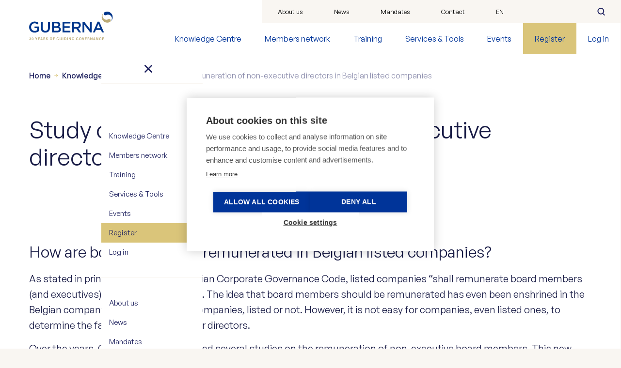

--- FILE ---
content_type: text/html; charset=UTF-8
request_url: https://www.guberna.be/en/know/study-remuneration-non-executive-directors-belgian-listed-companies?dm_i=6WGM,CSSL,3XAIE,1K9L5,1
body_size: 15230
content:


<!doctype html>
<html lang="en" dir="ltr" data-themes="Remuneration" data-organisationtype="Listed" prefix="og: https://ogp.me/ns#" class="no-js no-transitions">


  <head data-url="/en/know/study-remuneration-non-executive-directors-belgian-listed-companies?dm_i=6WGM%2CCSSL%2C3XAIE%2C1K9L5%2C1">
    <meta charset="utf-8" />
<noscript><style>form.antibot * :not(.antibot-message) { display: none !important; }</style>
</noscript><meta name="description" content="The idea that board members should be remunerated has even been enshrined in the new Code on Companies and Associations, for all types of companies, listed or not. However, it is not easy for companies, even listed ones, to determine the fair remuneration of their directors." />
<link rel="canonical" href="https://www.guberna.be/en/know/study-remuneration-non-executive-directors-belgian-listed-companies" />
<link rel="image_src" href="https://www.guberna.be/sites/default/files/public/styles/opengraph_1200_630/public/2023-03/studie_on_the_remuneration_of_ned_in_listed_companies_en_2023.jpg?itok=yCX5tteH" />
<meta property="og:site_name" content="GUBERNA" />
<meta property="og:type" content="website" />
<meta property="og:url" content="https://www.guberna.be/en/know/study-remuneration-non-executive-directors-belgian-listed-companies" />
<meta property="og:title" content="Study on the remuneration of non-executive directors in Belgian listed companies | GUBERNA" />
<meta property="og:description" content="The idea that board members should be remunerated has even been enshrined in the new Code on Companies and Associations, for all types of companies, listed or not. However, it is not easy for companies, even listed ones, to determine the fair remuneration of their directors." />
<meta property="og:image" content="https://www.guberna.be/sites/default/files/public/styles/opengraph_1200_630/public/2023-03/studie_on_the_remuneration_of_ned_in_listed_companies_en_2023.jpg?itok=yCX5tteH" />
<meta property="og:image:type" content="image/jpeg" />
<meta property="og:image:width" content="2400" />
<meta property="og:image:height" content="1260" />
<meta property="og:image:alt" content="Study on the remuneration of non-executive directors in Belgian listed companies" />
<meta property="og:updated_time" content="Tue, 01/13/2026 - 11:52" />
<meta property="article:published_time" content="Thu, 01/19/2023 - 12:00" />
<meta property="article:modified_time" content="Tue, 01/13/2026 - 11:52" />
<meta name="google-site-verification" content="p7OXVQPzsY6Ek3bw9VkGXXo_TC-YNz7iK6yV7iMES-w" />
<meta name="Generator" content="Drupal 10 (https://www.drupal.org)" />
<meta name="MobileOptimized" content="width" />
<meta name="HandheldFriendly" content="true" />
<meta name="viewport" content="width=device-width, initial-scale=1.0" />
<link rel="canonical" href="https://www.guberna.be/en/know/study-remuneration-non-executive-directors-belgian-listed-companies?dm_i=6WGM%2CCSSL%2C3XAIE%2C1K9L5%2C1" />
<link rel="apple-touch-icon" sizes="180x180" href="/themes/custom/guberna/favicon/apple-touch-icon.png" />
<link rel="icon" type="image/png" sizes="32x32" href="/themes/custom/guberna/favicon/favicon-32x32.png" />
<link rel="icon" type="image/png" sizes="16x16" href="/themes/custom/guberna/favicon/favicon-16x16.png" />
<link rel="manifest" href="/themes/custom/guberna/favicon/site.webmanifest" />
<meta name="theme-color" content="#f9f6f2" />
<link rel="alternate" hreflang="nl" href="https://www.guberna.be/nl/know/study-remuneration-non-executive-directors-belgian-listed-companies" />
<link rel="alternate" hreflang="fr" href="https://www.guberna.be/fr/know/study-remuneration-non-executive-directors-belgian-listed-companies" />
<link rel="alternate" hreflang="en" href="https://www.guberna.be/en/know/study-remuneration-non-executive-directors-belgian-listed-companies" />
<script src="/sites/default/files/public/google_tag/gtm_5qq9nm9/google_tag.script.js?t94tfp" defer></script>

    <title>Study on the remuneration of non-executive directors in Belgian listed companies | GUBERNA</title>
    <link rel="stylesheet" media="all" href="/sites/default/files/public/css/css_IZBt5cmzN37h6TNwMWmsTrKGPfUHJw5JXubhFFP5TnY.css?delta=0&amp;language=en&amp;theme=guberna&amp;include=eJxtjksKwzAMRC9kx9ALBTmeJKaKZGy5n9s3pJQs0s2ARgPv4WWc5R5S7YV4wPd0S4-oQmEGWa_wk4pBrFClpVJZ22UheDZfeuQ8kWWVPwtN8HNn9pEaLm9T5eb0Nu4OlQQWKG1ZxgItDHeif65nM3Q5yG1Fcu3dDFs4GI-8W4Ujh01TZ3wANO5dyw" />
<link rel="stylesheet" media="all" href="/sites/default/files/public/css/css_AZxNMuPCwSKvZjFzWMeIGx40_kYVJ-uAI2LymI2Kvn8.css?delta=1&amp;language=en&amp;theme=guberna&amp;include=eJxtjksKwzAMRC9kx9ALBTmeJKaKZGy5n9s3pJQs0s2ARgPv4WWc5R5S7YV4wPd0S4-oQmEGWa_wk4pBrFClpVJZ22UheDZfeuQ8kWWVPwtN8HNn9pEaLm9T5eb0Nu4OlQQWKG1ZxgItDHeif65nM3Q5yG1Fcu3dDFs4GI-8W4Ujh01TZ3wANO5dyw" />

    

    <script>
      document.documentElement.classList.remove('no-js');
      document.documentElement.classList.add('js');
    </script>
  </head>

  <body class="node--type-news-publications path-node node--type-download">
  <noscript><iframe src="https://www.googletagmanager.com/ns.html?id=GTM-5QQ9NM9" height="0" width="0" style="display:none;visibility:hidden"></iframe></noscript>
      <div class="dialog-off-canvas-main-canvas" data-off-canvas-main-canvas>
    <div class="site-wrapper">
    <div class="page-wrapper" id="site-page-wrapper">

                <a href="#main-content" class="skip-link">
            Skip to main content
        </a>
        
                <div class="drupal-tabs">
            
        </div>
        

                            
<header class="site-header" role="banner">

    
<div class="desktop-header">
        <div class="desktop-header__logo-block">
        <a class="desktop-header__logo-link" href="/en" rel="home">
            <img src="/themes/custom/guberna/dist/img/logos/guberna-logo-baseline.svg" alt="Guberna." width="200" height="50"
                 lang="en"/>
        </a>
    </div>
    


                    <div class="desktop-header__content-block">

            <div class="desktop-header__supnav">
                
  <nav role="navigation" aria-labelledby="block-topmenu-menu" id="block-topmenu">
            
  <h2 class="visually-hidden" id="block-topmenu-menu">Top menu</h2>
  

        

              <ul class="menu">
              
      
      <li class="menu-item">
        <a href="/en/about-guberna" class="top-menu-menu__link" data-drupal-link-system-path="node/194">About us</a>
              </li>
          
      
      <li class="menu-item">
        <a href="/en/know#pub" class="top-menu-menu__link" data-drupal-link-system-path="node/2414">News</a>
              </li>
          
      
      <li class="menu-item">
        <a href="/en/act/i-am-available-board-mandate" class="top-menu-menu__link" data-drupal-link-system-path="node/85">Mandates</a>
              </li>
          
      
      <li class="menu-item">
        <a href="/en/contact-us" class="top-menu-menu__link" data-drupal-link-system-path="node/7">Contact</a>
              </li>
        </ul>
  


  </nav>


                <div class="desktop-header__language-selection js-desktop-language-selection">
                    
  

<nav class="language-switcher-language-url language-switch-block js-language-switch-block" role="navigation" aria-label="Language">
  <button class="language-switch-block__toggle-button js-language-toggle" aria-expanded="false" type="button">
    <span>en</span>
  </button>

      <div hidden="true" class="language-switch-block__content">
      <ul class="links"><li hreflang="nl" data-drupal-link-query="{&quot;dm_i&quot;:&quot;6WGM,CSSL,3XAIE,1K9L5,1&quot;}" data-drupal-link-system-path="node/354" class="nl"><a href="/nl/know/study-remuneration-non-executive-directors-belgian-listed-companies?dm_i=6WGM%2CCSSL%2C3XAIE%2C1K9L5%2C1" class="language-link" hreflang="nl" data-drupal-link-query="{&quot;dm_i&quot;:&quot;6WGM,CSSL,3XAIE,1K9L5,1&quot;}" data-drupal-link-system-path="node/354">nl</a></li><li hreflang="fr" data-drupal-link-query="{&quot;dm_i&quot;:&quot;6WGM,CSSL,3XAIE,1K9L5,1&quot;}" data-drupal-link-system-path="node/354" class="fr"><a href="/fr/know/study-remuneration-non-executive-directors-belgian-listed-companies?dm_i=6WGM%2CCSSL%2C3XAIE%2C1K9L5%2C1" class="language-link" hreflang="fr" data-drupal-link-query="{&quot;dm_i&quot;:&quot;6WGM,CSSL,3XAIE,1K9L5,1&quot;}" data-drupal-link-system-path="node/354">fr</a></li></ul>
    </div>
  </nav>


                </div>

                
  

<div class="search-api-page-block-form-search search-api-page-block-form search-form search-block-form container-inline block block-search-api-page block-search-api-page-form-block" data-drupal-selector="search-api-page-block-form-search-3" id="block-guberna-searchapipagesearchblockform--3">
  
    
      <form action="/en/know/study-remuneration-non-executive-directors-belgian-listed-companies?dm_i=6WGM%2CCSSL%2C3XAIE%2C1K9L5%2C1" method="post" id="search-api-page-block-form-search--3" accept-charset="UTF-8">
  


<div class="js-form-item form-item js-form-type-search form-type-search js-form-item-keys form-item-keys form-no-label">
      

<label for="edit-keys--3" class="visually-hidden">
    Search
      </label>
        <input title="Enter the terms you wish to search for." data-drupal-selector="edit-keys" type="search" id="edit-keys--3" name="keys" value="" size="15" maxlength="128" class="form-search" />

        </div>
<input autocomplete="off" data-drupal-selector="form-tukolkw2ejh8jkih4vja4dcuecfryvirbmwzrnjnvgg" type="hidden" name="form_build_id" value="form-TUkOlKw2ejH8JkIH4vjA4DCUeCfryVIrBMWzRNJnvgg" />
<input data-drupal-selector="edit-search-api-page-block-form-search-3" type="hidden" name="form_id" value="search_api_page_block_form_search" />
<div data-drupal-selector="edit-actions" class="form-actions js-form-wrapper form-wrapper" id="edit-actions--3"><button class="search-form__submit button js-form-submit form-submit" data-drupal-selector="edit-submit" type="submit" id="edit-submit--3" name="op" value="Search">Search</button>
</div>

</form>

  </div>


            </div>

            <div class="desktop-header__mainnav" id="header-mainnavigation">
                                                    
  <nav role="navigation" aria-labelledby="block-guberna-main-menu" id="block-guberna-main">
            
  <h2 class="visually-hidden" id="block-guberna-main-menu">Hoofdnavigatie</h2>
  

        
  
      <ul class="menu menu-level-0" data-menu-level="0">
                

                
        
        <li class="menu-item menu-item--expanded">
                                              <a href="/en/know" class="main-menu__link main-menu__link--panel main-menu__link--level-0" title="Knowledge Centre" data-submenu-trigger="menu-panel--1" data-drupal-link-system-path="node/2414">Knowledge Centre</a>
            
              
                      <div class="menu__panel" id="menu-panel--1" data-menu-panel data-submenu-z-index="1">
        <ul data-menu-level="1" class="menu__panel__menus" >
                                        <li class="menu__back-link">
            <button type="button" data-submenu-trigger="menu-panel--1" class="icon-link icon-link--before icon-link--reversed">
              Go back
            </button>
          </li>

                      <li class="menu__parent-repeat-link">
              <a href="/en/know" class="main-menu__link main-menu__link--parent icon-link" data-drupal-link-system-path="node/2414">Knowledge Centre</a>
            </li>
                  

                
        
        <li class="menu-item menu-item--expanded">
                                              <a href="/en/know/organisation-types" class="main-menu__link icon-link main-menu__link--level-1" title="Organisation types" data-drupal-link-system-path="node/2470">Organisation types</a>
            
              
              <ul data-menu-level="2">
                    

                
        
        <li class="menu-item">
                                            <a href="/en/know/organisatietypes/centre-family-business-governance" class="main-menu__link main-menu__link--level-2" data-drupal-link-system-path="node/2413">Family business</a>
                  </li>
              

                
        
        <li class="menu-item">
                                            <a href="/en/know/organisatietypes/centre-social-governance" class="main-menu__link main-menu__link--level-2" data-drupal-link-system-path="node/2422">Social profit</a>
                  </li>
              

                
        
        <li class="menu-item">
                                            <a href="/en/know/organisation-types/centre-public-governance" class="main-menu__link main-menu__link--level-2" data-drupal-link-system-path="node/2419">Public organisations</a>
                  </li>
              

                
        
        <li class="menu-item">
                                            <a href="/en/know/organisatietypes/centre-sme-governance" class="main-menu__link main-menu__link--level-2" data-drupal-link-system-path="node/2420">SME</a>
                  </li>
              

                
        
        <li class="menu-item">
                                            <a href="/en/know/organisatietypes/centre-financial-sector-governance" class="main-menu__link main-menu__link--level-2" data-drupal-link-system-path="node/2423">Financial sector</a>
                  </li>
              

                
        
        <li class="menu-item">
                                            <a href="/en/know/organisation-types/centre-listed-governance" class="main-menu__link main-menu__link--level-2" data-drupal-link-system-path="node/2418">Listed companies</a>
                  </li>
          </ul>

        
                  </li>
              

                
        
        <li class="menu-item menu-item--expanded">
                                              <a href="/en/know/research-themes" class="main-menu__link icon-link main-menu__link--level-1" title="Research themes" data-drupal-link-system-path="node/2469">Research themes</a>
            
              
              <ul data-menu-level="2">
                    

                
        
        <li class="menu-item">
                                            <a href="/en/know/research-themes/board-dynamics" class="main-menu__link main-menu__link--level-2" data-drupal-link-system-path="node/2427">Board Dynamics</a>
                  </li>
              

                
        
        <li class="menu-item">
                                            <a href="/en/know/research-themes/codes-regulations" class="main-menu__link main-menu__link--level-2" data-drupal-link-system-path="node/2433">Codes &amp; Regulations</a>
                  </li>
              

                
        
        <li class="menu-item">
                                            <a href="/en/know/research-themes/resilience" class="main-menu__link main-menu__link--level-2" data-drupal-link-system-path="node/2424">Resilience</a>
                  </li>
              

                
        
        <li class="menu-item">
                                            <a href="/en/know/research-themes/sustainability" class="main-menu__link main-menu__link--level-2" data-drupal-link-system-path="node/2426">Sustainable Governance</a>
                  </li>
              

                
        
        <li class="menu-item">
                                            <a href="/en/research-theme/innovation" class="main-menu__link main-menu__link--level-2" data-drupal-link-system-path="node/2429">Technology &amp; Innovation</a>
                  </li>
          </ul>

        
                  </li>
              

                
        
        <li class="menu-item">
                                            <a href="https://www.guberna.be/nl/podcasts" class="main-menu__link icon-link main-menu__link--level-1">Podcasts</a>
                  </li>
              

                
        
        <li class="menu-item">
                                            <a href="/en/know/webinars" class="main-menu__link icon-link main-menu__link--level-1" data-drupal-link-system-path="node/2877">Webinars</a>
                  </li>
              

                
        
        <li class="menu-item">
                                            <a href="/en/know/practical-toolkits-studies" class="main-menu__link icon-link main-menu__link--level-1" data-drupal-link-system-path="node/2973">Practical toolkits &amp; Studies</a>
                  </li>
              

                
        
        <li class="menu-item">
                                            <a href="/en/know/guberna-academic-hub" class="main-menu__link icon-link main-menu__link--level-1" data-drupal-link-system-path="node/3409">GUBERNA Academic Hub</a>
                  </li>
              

                
        
        <li class="menu-item">
                                            <a href="/en/know#pub" class="main-menu__link icon-link main-menu__link--level-1" data-drupal-link-system-path="node/2414">All publications</a>
                  </li>
          </ul>

          </div>         
                  </li>
              

                
        
        <li class="menu-item menu-item--expanded">
                                              <a href="/en/connect" class="main-menu__link main-menu__link--panel main-menu__link--level-0" title="Members network" data-submenu-trigger="menu-panel--2" data-drupal-link-system-path="node/2432">Members network</a>
            
              
                      <div class="menu__panel" id="menu-panel--2" data-menu-panel data-submenu-z-index="1">
        <ul data-menu-level="1" class="menu__panel__menus" >
                                        <li class="menu__back-link">
            <button type="button" data-submenu-trigger="menu-panel--2" class="icon-link icon-link--before icon-link--reversed">
              Go back
            </button>
          </li>

                      <li class="menu__parent-repeat-link">
              <a href="/en/connect" class="main-menu__link main-menu__link--parent icon-link" data-drupal-link-system-path="node/2432">Members network</a>
            </li>
                  

                
        
        <li data-icon="lock" class="menu-item">
                                            <a href="/en/connect#leden" data-icon="lock" class="main-menu__link icon-link main-menu__link--level-1" data-drupal-link-system-path="node/2432">All members</a>
                  </li>
              

                
        
        <li class="menu-item">
                                            <a href="/en/connect/our-corporate-members" class="main-menu__link icon-link main-menu__link--level-1" data-drupal-link-system-path="node/275">Corporate members</a>
                  </li>
              

                
        
        <li class="menu-item">
                                            <a href="/en/connect/our-befriended-organisations" class="main-menu__link icon-link main-menu__link--level-1" data-drupal-link-system-path="node/1293">Befriended Organisations</a>
                  </li>
              

                
        
        <li class="menu-item">
                                            <a href="https://www.guberna.be/en/connect/guberna-directors-community" class="main-menu__link icon-link main-menu__link--level-1">GUBERNA Directors Community</a>
                  </li>
              

                
        
        <li class="menu-item">
                                            <a href="https://www.guberna.be/nl/guberna-sounding-board-committees" class="main-menu__link icon-link main-menu__link--level-1">GUBERNA Sounding Board Committees</a>
                  </li>
              

                
        
        <li class="menu-item">
                                            <a href="/en/connect/guberna-directors-sparkles" class="main-menu__link icon-link main-menu__link--level-1" data-drupal-link-system-path="node/854">GUBERNA Directors Sparkle</a>
                  </li>
              

                
        
        <li class="menu-item">
                                            <a href="/en/connect/guberna-home-governance" class="main-menu__link icon-link main-menu__link--level-1" data-drupal-link-system-path="node/312">GUBERNA Home of Governance</a>
                  </li>
          </ul>

          </div>         
                  </li>
              

                
        
        <li class="menu-item menu-item--expanded">
                                              <a href="/en/learn" class="main-menu__link main-menu__link--panel main-menu__link--level-0" title="Training" data-submenu-trigger="menu-panel--3" data-drupal-link-system-path="node/2417">Training</a>
            
              
                      <div class="menu__panel" id="menu-panel--3" data-menu-panel data-submenu-z-index="1">
        <ul data-menu-level="1" class="menu__panel__menus" >
                                        <li class="menu__back-link">
            <button type="button" data-submenu-trigger="menu-panel--3" class="icon-link icon-link--before icon-link--reversed">
              Go back
            </button>
          </li>

                      <li class="menu__parent-repeat-link">
              <a href="/en/learn" class="main-menu__link main-menu__link--parent icon-link" data-drupal-link-system-path="node/2417">Training</a>
            </li>
                  

                
        
        <li class="menu-item">
                                            <a href="/en/learn#trainings" class="main-menu__link icon-link main-menu__link--level-1" data-drupal-link-system-path="node/2417">Training overview</a>
                  </li>
              

                
        
        <li class="menu-item">
                                            <a href="/en/learn/guberna-certified-director" class="main-menu__link icon-link main-menu__link--level-1" data-drupal-link-system-path="node/286">Become GUBERNA Certified Director</a>
                  </li>
              

                
        
        <li class="menu-item">
                                            <a href="/en/learn#paragraph-39114" class="main-menu__link icon-link main-menu__link--level-1" data-drupal-link-system-path="node/2417">Theme courses</a>
                  </li>
              

                
        
        <li class="menu-item">
                                            <a href="/en/act/incompany-opleiding" class="main-menu__link icon-link main-menu__link--level-1" data-drupal-link-system-path="node/165">Incompany and made-to-measure</a>
                  </li>
          </ul>

          </div>         
                  </li>
              

                
        
        <li class="menu-item menu-item--expanded">
                                              <a href="/en/act" class="main-menu__link main-menu__link--panel main-menu__link--level-0" title="Services &amp; Tools" data-submenu-trigger="menu-panel--4" data-drupal-link-system-path="node/2428">Services &amp; Tools</a>
            
              
                      <div class="menu__panel" id="menu-panel--4" data-menu-panel data-submenu-z-index="1">
        <ul data-menu-level="1" class="menu__panel__menus" >
                                        <li class="menu__back-link">
            <button type="button" data-submenu-trigger="menu-panel--4" class="icon-link icon-link--before icon-link--reversed">
              Go back
            </button>
          </li>

                      <li class="menu__parent-repeat-link">
              <a href="/en/act" class="main-menu__link main-menu__link--parent icon-link" data-drupal-link-system-path="node/2428">Services &amp; Tools</a>
            </li>
                  

                
        
        <li class="menu-item menu-item--expanded">
                                              <a href="/en/act#services" class="main-menu__link icon-link main-menu__link--level-1" title="Services" data-drupal-link-system-path="node/2428">Services</a>
            
              
              <ul data-menu-level="2">
                    

                
        
        <li class="menu-item">
                                            <a href="/en/act/evaluatie-van-de-raad-van-bestuur" class="main-menu__link main-menu__link--level-2" data-drupal-link-system-path="node/181">Board Evaluation</a>
                  </li>
              

                
        
        <li class="menu-item">
                                            <a href="/en/act/incompany-opleiding" class="main-menu__link main-menu__link--level-2" data-drupal-link-system-path="node/165">Incompany training</a>
                  </li>
              

                
        
        <li class="menu-item">
                                            <a href="/en/act/renumeratie-benchmark-bestuurders" class="main-menu__link main-menu__link--level-2" data-drupal-link-system-path="node/157">Remuneration benchmark</a>
                  </li>
              

                
        
        <li class="menu-item">
                                            <a href="/en/act/my-organisation-looking-board-members" class="main-menu__link main-menu__link--level-2" data-drupal-link-system-path="node/84">Publish board vacancies</a>
                  </li>
          </ul>

        
                  </li>
              

                
        
        <li class="menu-item menu-item--expanded">
                                              <a href="/en/act#tools" class="main-menu__link icon-link main-menu__link--level-1" title="Tools" data-drupal-link-system-path="node/2428">Tools</a>
            
              
              <ul data-menu-level="2">
                    

                
        
        <li class="menu-item">
                                            <a href="/en/act/governance-maturity-scan" class="main-menu__link main-menu__link--level-2" data-drupal-link-system-path="node/2102">GUBERNA Governance Maturity Scan</a>
                  </li>
              

                
        
        <li class="menu-item">
                                            <a href="/en/act/premium-services/guberna-board-self-evaluation-tool" class="main-menu__link main-menu__link--level-2" data-drupal-link-system-path="node/2817">GUBERNA Board Self Evaluation Tool</a>
                  </li>
              

                
        
        <li class="menu-item">
                                            <a href="/en/know/practical-toolkits-studies" class="main-menu__link main-menu__link--level-2" data-drupal-link-system-path="node/2973">Praktische toolkits &amp; Studies</a>
                  </li>
          </ul>

        
                  </li>
          </ul>

          </div>         
                  </li>
              

                
        
        <li class="menu-item">
                                            <a href="/en/learn/events" class="main-menu__link main-menu__link--level-0" data-drupal-link-system-path="node/11">Events</a>
                  </li>
              

                
        
        <li class="menu-item menu-item--alt-bg">
                                            <a href="/en/register-guberna" class="menu-item menu-item--alt-bg main-menu__link main-menu__link--level-0" data-drupal-link-system-path="node/3412">Register</a>
                  </li>
          </ul>

        


  </nav>


                                
                
  <nav role="navigation" aria-labelledby="block-guberna-gebruikersmenu-menu" id="block-guberna-gebruikersmenu" class="user-header-menu">
            
  <h2 class="visually-hidden" id="block-guberna-gebruikersmenu-menu">Gebruikersmenu anonieme gebruikers</h2>
  

        

              <ul class="menu">
                    
      
      <li class="menu-item">
        <a href="/en/user/login?current=/en/know/study-remuneration-non-executive-directors-belgian-listed-companies" class="account-menu__link" data-drupal-link-system-path="user/login">Log in</a>
              </li>
        </ul>
  


  </nav>
<nav role="navigation" aria-labelledby="block-guberna-currentuserinfo-menu" id="block-guberna-currentuserinfo" class="user-header-menu">
            
  <h2 class="visually-hidden" id="block-guberna-currentuserinfo-menu">Current user info</h2>
  

        

  </nav>


            </div>
        </div>
            </div>
  
    
<div class="mobile-header">
        <a class="mobile-header__logo-link" href="/en" rel="home">
        <img src="/themes/custom/guberna/dist/img/logos/guberna-logo-baseline.svg" alt="Guberna." width="128" height="39"
             lang="en"/>
    </a>
    
                    <button type="button" class="mobile-header__nav-toggle" data-mobile-menu-toggle>
            <svg width="32" height="32" viewBox="0 0 32 32" aria-hidden="true" focusable="false">
  <path d="M14 24H2c-1.1 0-2 .9-2 2s.9 2 2 2h12c1.1 0 2-.9 2-2s-.9-2-2-2zM2 8h20c1.1 0 2-.9 2-2s-.9-2-2-2H2C.9 4 0 4.9 0 6s.9 2 2 2zM30 14H2c-1.1 0-2 .9-2 2s.9 2 2 2h28c1.1 0 2-.9 2-2s-.9-2-2-2z" />
</svg>

            <span class="visually-hidden">Toggle navigation</span>
        </button>
            </div>

<div id="mobile-navigation" class="mobile-navigation">
  <div class="mobile-navigation__header">
    

    <button class="icon-button icon-button--close" data-mobile-menu-toggle><span class="visually-hidden">Close</span></button>
  </div>
  <div class="mobile-navigation__body">
    <div class="mobile-navigation__content">
                
  <nav role="navigation" aria-labelledby="block-guberna-main-menu" id="block-guberna-main">
            
  <h2 class="visually-hidden" id="block-guberna-main-menu">Hoofdnavigatie</h2>
  

        
  
      <ul class="menu menu-level-0" data-menu-level="0">
                

                
        
        <li class="menu-item menu-item--expanded">
                                              <a href="/en/know" class="main-menu__link main-menu__link--panel main-menu__link--level-0" title="Knowledge Centre" data-submenu-trigger="menu-panel--1" data-drupal-link-system-path="node/2414">Knowledge Centre</a>
            
              
                      <div class="menu__panel" id="menu-panel--1" data-menu-panel data-submenu-z-index="1">
        <ul data-menu-level="1" class="menu__panel__menus" >
                                        <li class="menu__back-link">
            <button type="button" data-submenu-trigger="menu-panel--1" class="icon-link icon-link--before icon-link--reversed">
              Go back
            </button>
          </li>

                      <li class="menu__parent-repeat-link">
              <a href="/en/know" class="main-menu__link main-menu__link--parent icon-link" data-drupal-link-system-path="node/2414">Knowledge Centre</a>
            </li>
                  

                
        
        <li class="menu-item menu-item--expanded">
                                              <a href="/en/know/organisation-types" class="main-menu__link icon-link main-menu__link--level-1" title="Organisation types" data-drupal-link-system-path="node/2470">Organisation types</a>
            
              
              <ul data-menu-level="2">
                    

                
        
        <li class="menu-item">
                                            <a href="/en/know/organisatietypes/centre-family-business-governance" class="main-menu__link main-menu__link--level-2" data-drupal-link-system-path="node/2413">Family business</a>
                  </li>
              

                
        
        <li class="menu-item">
                                            <a href="/en/know/organisatietypes/centre-social-governance" class="main-menu__link main-menu__link--level-2" data-drupal-link-system-path="node/2422">Social profit</a>
                  </li>
              

                
        
        <li class="menu-item">
                                            <a href="/en/know/organisation-types/centre-public-governance" class="main-menu__link main-menu__link--level-2" data-drupal-link-system-path="node/2419">Public organisations</a>
                  </li>
              

                
        
        <li class="menu-item">
                                            <a href="/en/know/organisatietypes/centre-sme-governance" class="main-menu__link main-menu__link--level-2" data-drupal-link-system-path="node/2420">SME</a>
                  </li>
              

                
        
        <li class="menu-item">
                                            <a href="/en/know/organisatietypes/centre-financial-sector-governance" class="main-menu__link main-menu__link--level-2" data-drupal-link-system-path="node/2423">Financial sector</a>
                  </li>
              

                
        
        <li class="menu-item">
                                            <a href="/en/know/organisation-types/centre-listed-governance" class="main-menu__link main-menu__link--level-2" data-drupal-link-system-path="node/2418">Listed companies</a>
                  </li>
          </ul>

        
                  </li>
              

                
        
        <li class="menu-item menu-item--expanded">
                                              <a href="/en/know/research-themes" class="main-menu__link icon-link main-menu__link--level-1" title="Research themes" data-drupal-link-system-path="node/2469">Research themes</a>
            
              
              <ul data-menu-level="2">
                    

                
        
        <li class="menu-item">
                                            <a href="/en/know/research-themes/board-dynamics" class="main-menu__link main-menu__link--level-2" data-drupal-link-system-path="node/2427">Board Dynamics</a>
                  </li>
              

                
        
        <li class="menu-item">
                                            <a href="/en/know/research-themes/codes-regulations" class="main-menu__link main-menu__link--level-2" data-drupal-link-system-path="node/2433">Codes &amp; Regulations</a>
                  </li>
              

                
        
        <li class="menu-item">
                                            <a href="/en/know/research-themes/resilience" class="main-menu__link main-menu__link--level-2" data-drupal-link-system-path="node/2424">Resilience</a>
                  </li>
              

                
        
        <li class="menu-item">
                                            <a href="/en/know/research-themes/sustainability" class="main-menu__link main-menu__link--level-2" data-drupal-link-system-path="node/2426">Sustainable Governance</a>
                  </li>
              

                
        
        <li class="menu-item">
                                            <a href="/en/research-theme/innovation" class="main-menu__link main-menu__link--level-2" data-drupal-link-system-path="node/2429">Technology &amp; Innovation</a>
                  </li>
          </ul>

        
                  </li>
              

                
        
        <li class="menu-item">
                                            <a href="https://www.guberna.be/nl/podcasts" class="main-menu__link icon-link main-menu__link--level-1">Podcasts</a>
                  </li>
              

                
        
        <li class="menu-item">
                                            <a href="/en/know/webinars" class="main-menu__link icon-link main-menu__link--level-1" data-drupal-link-system-path="node/2877">Webinars</a>
                  </li>
              

                
        
        <li class="menu-item">
                                            <a href="/en/know/practical-toolkits-studies" class="main-menu__link icon-link main-menu__link--level-1" data-drupal-link-system-path="node/2973">Practical toolkits &amp; Studies</a>
                  </li>
              

                
        
        <li class="menu-item">
                                            <a href="/en/know/guberna-academic-hub" class="main-menu__link icon-link main-menu__link--level-1" data-drupal-link-system-path="node/3409">GUBERNA Academic Hub</a>
                  </li>
              

                
        
        <li class="menu-item">
                                            <a href="/en/know#pub" class="main-menu__link icon-link main-menu__link--level-1" data-drupal-link-system-path="node/2414">All publications</a>
                  </li>
          </ul>

          </div>         
                  </li>
              

                
        
        <li class="menu-item menu-item--expanded">
                                              <a href="/en/connect" class="main-menu__link main-menu__link--panel main-menu__link--level-0" title="Members network" data-submenu-trigger="menu-panel--2" data-drupal-link-system-path="node/2432">Members network</a>
            
              
                      <div class="menu__panel" id="menu-panel--2" data-menu-panel data-submenu-z-index="1">
        <ul data-menu-level="1" class="menu__panel__menus" >
                                        <li class="menu__back-link">
            <button type="button" data-submenu-trigger="menu-panel--2" class="icon-link icon-link--before icon-link--reversed">
              Go back
            </button>
          </li>

                      <li class="menu__parent-repeat-link">
              <a href="/en/connect" class="main-menu__link main-menu__link--parent icon-link" data-drupal-link-system-path="node/2432">Members network</a>
            </li>
                  

                
        
        <li data-icon="lock" class="menu-item">
                                            <a href="/en/connect#leden" data-icon="lock" class="main-menu__link icon-link main-menu__link--level-1" data-drupal-link-system-path="node/2432">All members</a>
                  </li>
              

                
        
        <li class="menu-item">
                                            <a href="/en/connect/our-corporate-members" class="main-menu__link icon-link main-menu__link--level-1" data-drupal-link-system-path="node/275">Corporate members</a>
                  </li>
              

                
        
        <li class="menu-item">
                                            <a href="/en/connect/our-befriended-organisations" class="main-menu__link icon-link main-menu__link--level-1" data-drupal-link-system-path="node/1293">Befriended Organisations</a>
                  </li>
              

                
        
        <li class="menu-item">
                                            <a href="https://www.guberna.be/en/connect/guberna-directors-community" class="main-menu__link icon-link main-menu__link--level-1">GUBERNA Directors Community</a>
                  </li>
              

                
        
        <li class="menu-item">
                                            <a href="https://www.guberna.be/nl/guberna-sounding-board-committees" class="main-menu__link icon-link main-menu__link--level-1">GUBERNA Sounding Board Committees</a>
                  </li>
              

                
        
        <li class="menu-item">
                                            <a href="/en/connect/guberna-directors-sparkles" class="main-menu__link icon-link main-menu__link--level-1" data-drupal-link-system-path="node/854">GUBERNA Directors Sparkle</a>
                  </li>
              

                
        
        <li class="menu-item">
                                            <a href="/en/connect/guberna-home-governance" class="main-menu__link icon-link main-menu__link--level-1" data-drupal-link-system-path="node/312">GUBERNA Home of Governance</a>
                  </li>
          </ul>

          </div>         
                  </li>
              

                
        
        <li class="menu-item menu-item--expanded">
                                              <a href="/en/learn" class="main-menu__link main-menu__link--panel main-menu__link--level-0" title="Training" data-submenu-trigger="menu-panel--3" data-drupal-link-system-path="node/2417">Training</a>
            
              
                      <div class="menu__panel" id="menu-panel--3" data-menu-panel data-submenu-z-index="1">
        <ul data-menu-level="1" class="menu__panel__menus" >
                                        <li class="menu__back-link">
            <button type="button" data-submenu-trigger="menu-panel--3" class="icon-link icon-link--before icon-link--reversed">
              Go back
            </button>
          </li>

                      <li class="menu__parent-repeat-link">
              <a href="/en/learn" class="main-menu__link main-menu__link--parent icon-link" data-drupal-link-system-path="node/2417">Training</a>
            </li>
                  

                
        
        <li class="menu-item">
                                            <a href="/en/learn#trainings" class="main-menu__link icon-link main-menu__link--level-1" data-drupal-link-system-path="node/2417">Training overview</a>
                  </li>
              

                
        
        <li class="menu-item">
                                            <a href="/en/learn/guberna-certified-director" class="main-menu__link icon-link main-menu__link--level-1" data-drupal-link-system-path="node/286">Become GUBERNA Certified Director</a>
                  </li>
              

                
        
        <li class="menu-item">
                                            <a href="/en/learn#paragraph-39114" class="main-menu__link icon-link main-menu__link--level-1" data-drupal-link-system-path="node/2417">Theme courses</a>
                  </li>
              

                
        
        <li class="menu-item">
                                            <a href="/en/act/incompany-opleiding" class="main-menu__link icon-link main-menu__link--level-1" data-drupal-link-system-path="node/165">Incompany and made-to-measure</a>
                  </li>
          </ul>

          </div>         
                  </li>
              

                
        
        <li class="menu-item menu-item--expanded">
                                              <a href="/en/act" class="main-menu__link main-menu__link--panel main-menu__link--level-0" title="Services &amp; Tools" data-submenu-trigger="menu-panel--4" data-drupal-link-system-path="node/2428">Services &amp; Tools</a>
            
              
                      <div class="menu__panel" id="menu-panel--4" data-menu-panel data-submenu-z-index="1">
        <ul data-menu-level="1" class="menu__panel__menus" >
                                        <li class="menu__back-link">
            <button type="button" data-submenu-trigger="menu-panel--4" class="icon-link icon-link--before icon-link--reversed">
              Go back
            </button>
          </li>

                      <li class="menu__parent-repeat-link">
              <a href="/en/act" class="main-menu__link main-menu__link--parent icon-link" data-drupal-link-system-path="node/2428">Services &amp; Tools</a>
            </li>
                  

                
        
        <li class="menu-item menu-item--expanded">
                                              <a href="/en/act#services" class="main-menu__link icon-link main-menu__link--level-1" title="Services" data-drupal-link-system-path="node/2428">Services</a>
            
              
              <ul data-menu-level="2">
                    

                
        
        <li class="menu-item">
                                            <a href="/en/act/evaluatie-van-de-raad-van-bestuur" class="main-menu__link main-menu__link--level-2" data-drupal-link-system-path="node/181">Board Evaluation</a>
                  </li>
              

                
        
        <li class="menu-item">
                                            <a href="/en/act/incompany-opleiding" class="main-menu__link main-menu__link--level-2" data-drupal-link-system-path="node/165">Incompany training</a>
                  </li>
              

                
        
        <li class="menu-item">
                                            <a href="/en/act/renumeratie-benchmark-bestuurders" class="main-menu__link main-menu__link--level-2" data-drupal-link-system-path="node/157">Remuneration benchmark</a>
                  </li>
              

                
        
        <li class="menu-item">
                                            <a href="/en/act/my-organisation-looking-board-members" class="main-menu__link main-menu__link--level-2" data-drupal-link-system-path="node/84">Publish board vacancies</a>
                  </li>
          </ul>

        
                  </li>
              

                
        
        <li class="menu-item menu-item--expanded">
                                              <a href="/en/act#tools" class="main-menu__link icon-link main-menu__link--level-1" title="Tools" data-drupal-link-system-path="node/2428">Tools</a>
            
              
              <ul data-menu-level="2">
                    

                
        
        <li class="menu-item">
                                            <a href="/en/act/governance-maturity-scan" class="main-menu__link main-menu__link--level-2" data-drupal-link-system-path="node/2102">GUBERNA Governance Maturity Scan</a>
                  </li>
              

                
        
        <li class="menu-item">
                                            <a href="/en/act/premium-services/guberna-board-self-evaluation-tool" class="main-menu__link main-menu__link--level-2" data-drupal-link-system-path="node/2817">GUBERNA Board Self Evaluation Tool</a>
                  </li>
              

                
        
        <li class="menu-item">
                                            <a href="/en/know/practical-toolkits-studies" class="main-menu__link main-menu__link--level-2" data-drupal-link-system-path="node/2973">Praktische toolkits &amp; Studies</a>
                  </li>
          </ul>

        
                  </li>
          </ul>

          </div>         
                  </li>
              

                
        
        <li class="menu-item">
                                            <a href="/en/learn/events" class="main-menu__link main-menu__link--level-0" data-drupal-link-system-path="node/11">Events</a>
                  </li>
              

                
        
        <li class="menu-item menu-item--alt-bg">
                                            <a href="/en/register-guberna" class="menu-item menu-item--alt-bg main-menu__link main-menu__link--level-0" data-drupal-link-system-path="node/3412">Register</a>
                  </li>
          </ul>

        


  </nav>


      
              
  <nav role="navigation" aria-labelledby="block-guberna-gebruikersmenu--2-menu" id="block-guberna-gebruikersmenu--2" class="user-header-menu">
            
  <h2 class="visually-hidden" id="block-guberna-gebruikersmenu--2-menu">Gebruikersmenu anonieme gebruikers</h2>
  

        

              <ul class="menu">
                    
      
      <li class="menu-item">
        <a href="/en/user/login?current=/en/know/study-remuneration-non-executive-directors-belgian-listed-companies" class="account-menu__link" data-drupal-link-system-path="user/login">Log in</a>
              </li>
        </ul>
  


  </nav>
<nav role="navigation" aria-labelledby="block-guberna-currentuserinfo-menu" id="block-guberna-currentuserinfo" class="user-header-menu">
            
  <h2 class="visually-hidden" id="block-guberna-currentuserinfo-menu">Current user info</h2>
  

        

  </nav>


      
              
  <nav role="navigation" aria-labelledby="block-topmenu-menu" id="block-topmenu">
            
  <h2 class="visually-hidden" id="block-topmenu-menu">Top menu</h2>
  

        

              <ul class="menu">
              
      
      <li class="menu-item">
        <a href="/en/about-guberna" class="top-menu-menu__link" data-drupal-link-system-path="node/194">About us</a>
              </li>
          
      
      <li class="menu-item">
        <a href="/en/know#pub" class="top-menu-menu__link" data-drupal-link-system-path="node/2414">News</a>
              </li>
          
      
      <li class="menu-item">
        <a href="/en/act/i-am-available-board-mandate" class="top-menu-menu__link" data-drupal-link-system-path="node/85">Mandates</a>
              </li>
          
      
      <li class="menu-item">
        <a href="/en/contact-us" class="top-menu-menu__link" data-drupal-link-system-path="node/7">Contact</a>
              </li>
        </ul>
  


  </nav>


      
              
  

<nav class="language-switcher-language-url language-switch-block js-language-switch-block" role="navigation" aria-label="Language">
  <button class="language-switch-block__toggle-button js-language-toggle" aria-expanded="false" type="button">
    <span>en</span>
  </button>

      <div hidden="true" class="language-switch-block__content">
      <ul class="links"><li hreflang="nl" data-drupal-link-query="{&quot;dm_i&quot;:&quot;6WGM,CSSL,3XAIE,1K9L5,1&quot;}" data-drupal-link-system-path="node/354" class="nl"><a href="/nl/know/study-remuneration-non-executive-directors-belgian-listed-companies?dm_i=6WGM%2CCSSL%2C3XAIE%2C1K9L5%2C1" class="language-link" hreflang="nl" data-drupal-link-query="{&quot;dm_i&quot;:&quot;6WGM,CSSL,3XAIE,1K9L5,1&quot;}" data-drupal-link-system-path="node/354">nl</a></li><li hreflang="fr" data-drupal-link-query="{&quot;dm_i&quot;:&quot;6WGM,CSSL,3XAIE,1K9L5,1&quot;}" data-drupal-link-system-path="node/354" class="fr"><a href="/fr/know/study-remuneration-non-executive-directors-belgian-listed-companies?dm_i=6WGM%2CCSSL%2C3XAIE%2C1K9L5%2C1" class="language-link" hreflang="fr" data-drupal-link-query="{&quot;dm_i&quot;:&quot;6WGM,CSSL,3XAIE,1K9L5,1&quot;}" data-drupal-link-system-path="node/354">fr</a></li></ul>
    </div>
  </nav>


      
              
  

<div class="search-api-page-block-form-search search-api-page-block-form search-form search-block-form container-inline block block-search-api-page block-search-api-page-form-block" data-drupal-selector="search-api-page-block-form-search-3" id="block-guberna-searchapipagesearchblockform--3">
  
    
      <form action="/en/know/study-remuneration-non-executive-directors-belgian-listed-companies?dm_i=6WGM%2CCSSL%2C3XAIE%2C1K9L5%2C1" method="post" id="search-api-page-block-form-search--3" accept-charset="UTF-8">
  


<div class="js-form-item form-item js-form-type-search form-type-search js-form-item-keys form-item-keys form-no-label">
      

<label for="edit-keys--3" class="visually-hidden">
    Search
      </label>
        <input title="Enter the terms you wish to search for." data-drupal-selector="edit-keys" type="search" id="edit-keys--3" name="keys" value="" size="15" maxlength="128" class="form-search" />

        </div>
<input autocomplete="off" data-drupal-selector="form-tukolkw2ejh8jkih4vja4dcuecfryvirbmwzrnjnvgg" type="hidden" name="form_build_id" value="form-TUkOlKw2ejH8JkIH4vjA4DCUeCfryVIrBMWzRNJnvgg" />
<input data-drupal-selector="edit-search-api-page-block-form-search-3" type="hidden" name="form_id" value="search_api_page_block_form_search" />
<div data-drupal-selector="edit-actions" class="form-actions js-form-wrapper form-wrapper" id="edit-actions--3"><button class="search-form__submit button js-form-submit form-submit" data-drupal-selector="edit-submit" type="submit" id="edit-submit--3" name="op" value="Search">Search</button>
</div>

</form>

  </div>


          </div>
  </div>
</div>
  
  </header>
                
                <main id="main-content" role="main" class="content-wrapper"> 
                            <div id="main-info">
                    <div id="message-wrapper" class="page-messages-wrapper">
                        
  <div data-drupal-messages-fallback class="hidden"></div>


                    </div>
                </div>
            
            
            <div class="page-content">
                                    
  

<div id="block-guberna-primarycontent" class="block block-system block-system-main-block">
  
    
      


  
    
  


<article data-history-node-id="354" class="news-publications-detail node-full-base page-grid has-sidebar">
    










<header class="page-header">
        

<div class="block block-system block-system-breadcrumb-block">
  
    
      
  <nav class="breadcrumb page-grid" role="navigation" aria-labelledby="system-breadcrumb">
    <h2 id="system-breadcrumb" class="visually-hidden">Breadcrumb</h2>
    <ol class="breadcrumb-list page-grid__column">
              <li class="breadcrumb-list__item" >
                      <a href="/en">Home</a>
          
                      <div class="breadcrumb-separator">
              <span aria-hidden="true">
                <svg width="26" height="26" viewBox="0 0 26 26" aria-hidden="true" focusable="false">
  <path d="m12.7 1-1.9 1.9 8.7 8.6H1v3h18.5l-8.7 8.6 1.9 1.9L25 13z" />
</svg>

              </span>
            </div>
                  </li>
              <li class="breadcrumb-list__item" >
                      <a href="/en/know">Knowledge Centre</a>
          
                      <div class="breadcrumb-separator">
              <span aria-hidden="true">
                <svg width="26" height="26" viewBox="0 0 26 26" aria-hidden="true" focusable="false">
  <path d="m12.7 1-1.9 1.9 8.7 8.6H1v3h18.5l-8.7 8.6 1.9 1.9L25 13z" />
</svg>

              </span>
            </div>
                  </li>
              <li class="breadcrumb-list__item" aria-current="page">
                      Study on the remuneration of non-executive directors in Belgian listed companies
          
                  </li>
          </ol>
  </nav>

  </div>

    
        <div class="page-grid page-header__body">
      <h1 class="page-grid__column page-header__title">
        <span>Study on the remuneration of non-executive directors in Belgian listed companies</span>

      </h1>
      
          </div>
  
    </header>
  
  <div class="node-full-base__content">
    
    

        <div class="page-paragraphs">
        


<section id="paragraph-10419" class="paragraph paragraph--defaultspacing paragraph--type--content-rich-text paragraph--view-mode--default p-richtext page-grid">
  <div class="page-grid__column">

    
              

<div class="field--name-field-text field--type-text-long p-text">
  <div class="text-content">
          <h2>How are board members remunerated in Belgian listed companies?</h2>

<p>As stated in principle 7 of the 2020 Belgian Corporate Governance Code, listed companies “shall remunerate board members (and executives) fairly and responsibly”. The idea that board members should be remunerated has even been enshrined in the Belgian company law, for all types of companies, listed or not. However, it is not easy for companies, even listed ones, to determine the fair remuneration of their directors.&nbsp;</p>

<p>Over the years, GUBERNA has conducted several studies on the remuneration of non-executive board members. This new remuneration report highlights the most recent picture of board remuneration in Belgian listed companies belonging to the BEL 20, BEL Mid and BEL Small indices. It delves into remuneration practices and levels for board members, chairs and even members and chairs of board committees. The report gives an update on previous research published in 2012, 2014 and 2017 and 2019.&nbsp;</p>

<p><strong>Hereunder is already a sneak preview of the main findings:&nbsp;</strong></p>

<ul>
	<li>
	<p>Independent board members are always remunerated in Belgian listed companies, while (non-independent) non-executive board members are remunerated in most cases. Executive directors are remunerated for their board mandate in a minority of cases.&nbsp;</p>
	</li>
</ul>

<ul>
	<li>
	<p>In 2021, the cost of a board member was €88.221 in a BEL 20 company, €46.467 in a BEL Mid company and €31.050 in a BEL Small company (median values; on annual basis; all remuneration components except share-based)&nbsp;</p>
	</li>
	<li>
	<p>Board members (different from the board chair) in BEL 20 and BEL Mid companies are mainly remunerated with a fixed annual amount in combination with a fee per meeting, while board members in BEL Small companies mainly receive a fixed annual remuneration.&nbsp;</p>
	</li>
	<li>
	<p>In most companies, specific remuneration schemes exist for board chairs and for committee members / chairs.&nbsp;</p>
	</li>
	<li>
	<p>The 2020 Belgian Code on Corporate Governance recommends that non-executive board members receive part of their remuneration in shares of the company. 13,6% of the Belgian listed companies have mandatory share-based remuneration schemes for their board members, while 6,2% of the companies have an optional system.&nbsp;</p>
	</li>
</ul>

<h2 lang="EN-US">More information</h2>

<h3>Price</h3>

<p>The detailed study regarding the remuneration of non-executive directors can be acquired on demand for the following prices:&nbsp;</p>

<ul>
	<li>
	<p>Included in the institutional and journey memberships&nbsp;</p>
	</li>
	<li>
	<p>250 € excl. VAT&nbsp;for collective members&nbsp;</p>
	</li>
	<li>
	<p>500 € excl. VAT for other GUBERNA members and non-members&nbsp;</p>
	</li>
</ul>

<p>To request your copy, please contact <a href="mailto:tools@guberna.be">tools@guberna.be&nbsp;</a></p>

<h3>Tailor-made benchmarks</h3>

<p>Would you like to compare your remuneration policy with a peer group? Then you can also&nbsp;opt for a tailor-made remuneration benchmark. Contact us for a quote: <a href="mailto:tools@guberna.be">tools@guberna.be</a></p>

<p>Please note that GUBERNA released a study on the remuneration of directors in non-listed companies. More information can be found <a data-entity-substitution="canonical" data-entity-type="node" data-entity-uuid="7931585d-416e-4a99-97d4-71a7e8630b8c" href="/nl/act/studie-over-de-vergoeding-van-niet-uitvoerende-bestuurders-belgische-niet-beursgenoteerde_old">here</a>.</p>

<p><a class="button button--normal button--primary button--solid" href="https://www.guberna.be/en/act/premium-services">Premium services</a>&nbsp;<a class="button button--normal button--solid button--tertiary" href="mailto:tools@guberna.be">Contact us</a>&nbsp;</p>
      </div>
</div>

        
  </div>
</section>

  


<section id="paragraph-10420" class="paragraph paragraph--defaultspacing paragraph--type--reference-block paragraph--view-mode--default p-refblock paragraph--type--reference-block--block-content74881261-1300-4df0-843e-1c1ff515f838">

      
      
    <div class="p-refblock__content-block">
    


  <div class="field--name-field-block field--type-block-field">
                  

<div id="block-contactpublicatie--4" class="block block-block-content block-block-content74881261-1300-4df0-843e-1c1ff515f838">
  
    
      <div class="block-paragraphs">
    


  
  
<section id="paragraph-1783" class="paragraph paragraph--defaultspacing paragraph--type--content-image-and-text paragraph--view-mode--default p-image-text page-grid" data-viewmode="image_right" data-hasimage="true">
  <div class="page-grid__column p-image-text__column p-image-text__column--image">
          


  <div class="field--name-field-image field--type-image">
                      <picture>
                  <source srcset="/sites/default/files/public/styles/paragraph_image_text/public/2020-03/information-images_4-311.jpg?itok=MroZAlU4 1x" media="all and (min-width: 1024px)" type="image/jpeg" width="932" height="699"/>
              <source srcset="/sites/default/files/public/styles/paragraph_image_text/public/2020-03/information-images_4-311.jpg?itok=MroZAlU4 1x" media="all and (min-width: 768px) and (max-width: 1023px)" type="image/jpeg" width="932" height="699"/>
              <source srcset="/sites/default/files/public/styles/paragraph_image_text_small/public/2020-03/information-images_4-311.jpg?itok=fAMfKTEs 1x" media="all and (min-width: 569px) and (max-width: 767px)" type="image/jpeg" width="600" height="450"/>
              <source srcset="/sites/default/files/public/styles/paragraph_image_text_small/public/2020-03/information-images_4-311.jpg?itok=fAMfKTEs 1x" media="all and (min-width: 0px) and (max-width: 568px)" type="image/jpeg" width="600" height="450"/>
                  <img loading="eager" width="600" height="450" src="/sites/default/files/public/styles/paragraph_image_text_small/public/2020-03/information-images_4-311.jpg?itok=fAMfKTEs" alt="informations" />

  </picture>


            </div>

      </div>

  <div class="page-grid__column p-image-text__column p-image-text__column--content">
          

<div class="p-title-container field--name-field-title field--type-string">
      <h2 class="p-title">
      Questions?
    </h2>
  </div>

    
          

<div class="field--name-field-text field--type-text-long p-text">
  <div class="text-content">
          <p>Do you have questions about this publication? We would love to help you further!</p>

<p><a class="button button--normal button--primary button--solid" href="mailto:publications@guberna.be">Contact us</a></p>
      </div>
</div>

      </div>
</section>

</div>

  </div>

            </div>

  </div>
  </section>


    </div>
    
      
  
  </div>

      <aside class="node-full-base__aside">
      <div class="node-full-base__aside-blocks">
                        
        <section class="tags-list">

      <div class="tags-list__wrapper">
                  <div class="tags-list__header">
                          <h2 class="tags-list__header__title">Publication</h2>
            
                          <link rel="stylesheet" media="all" href="/sites/default/files/public/css/css_Y6be9mzFl-DRTp0gWsSZ6mh0VA9EMXOdC_KRCQt6zeE.css?delta=0&amp;language=en&amp;theme=guberna&amp;include=eJxLy0lM108DEno5mXnZ8YlZiRUARyMHQw&amp;exclude=[base64]" />

            
          </div>
        
                  

<div class="tags-list__content">
      <strong class="field__label tags-list__title">Type</strong>
    <ul class="tags-list__items">
              <li class="tags-list__item">Report</li>
          </ul>
  </div>

        
                  <div class="tags-list__content">
            <strong class="field__label tags-list__title">
              Themes
            </strong>

            <ul class="tags-list__items">
                              <li class="tags-list__item">
                  <a href="/en/know?field_themes_target_id%5B0%5D=78&amp;field_themes_target_id%5B1%5D=78&amp;field_themes_target_id%5B2%5D=78&amp;field_themes_target_id%5B3%5D=78#pub" class="theme-link theme-link--78">Remuneration</a>
                </li>
                          </ul>
          </div>
        
                  

<div class="tags-list__content">
      <strong class="field__label tags-list__title">Organisation type</strong>
    <ul class="tags-list__items">
              <li class="tags-list__item">Listed</li>
          </ul>
  </div>

        
                  

<div class="tags-list__content">
      <strong class="field__label tags-list__title">Datum</strong>
    <ul class="tags-list__items">
              <li class="tags-list__item"><time datetime="2023-01-19T12:00:00Z">2023</time>
</li>
          </ul>
  </div>

        
        
                          
        
      </div>
    </section>
          <div>
    </aside>
  </article>

  </div>


<div class="views-element-container block block-views block-views-blockdownloads-related" id="block-guberna-views-block-downloads-related">
  
    
      <div>
<div class="view--columns view--columns--two view view-downloads view-id-downloads view-display-id-related js-view-dom-id-8fb971501cac9781190342f612e33993d0ade90f40da84e214ab639294cbd064 page-grid">

  
    

  
  
  
  
  
  
  
  
  
</div>
</div>

  </div>


                            </div>

                                                                        <div class="page-bottom">
                            
  <link rel="stylesheet" media="all" href="/sites/default/files/public/css/css_ni_EleRbZPT6Liu5CeA-ppidDTtINakHFH99J9Q6gj0.css?delta=0&amp;language=en&amp;theme=guberna&amp;include=eJxLL01KLcpL1E9LTSwpLUrVLS7IyUxJBQBkAQiu&amp;exclude=[base64]" />


<article id="block-our-partners" class="block block-config-pages block-config-pages-block b-partners">
  <div class="b-partners__inner">

          <header class="b-partners__header-block">
        <h2>
          Our partners
        </h2>
      </header>
    
          <div class="b-partners__content-block">
        <div class="config_pages config_pages--type--partners config_pages--view-mode--full config_pages--partners--full">
  



<div role="group" aria-label="Partners carousel" class="field--name-field-items field--type-entity-reference partners-splide splide">
  <div class="splide__track">
    <ul class="splide__list">
              <li class="field__item splide__slide">

<article data-history-node-id="18" class="partner-teaser" data-type="partner">
    <div class="partner-teaser__image-block">

          


  <div class="field--name-field-image field--type-image">
                    <img loading="lazy" src="/sites/default/files/public/2020-02/ageas_colour_noslogan.jpg" width="267" height="199" alt="Ageas" />


            </div>

    
    


  <div class="field--name-field-link field--type-link">
                  <a href="https://www.ageas.com/">https://www.ageas.com/</a>
            </div>


  </div>
  </article>
</li>
              <li class="field__item splide__slide">

<article data-history-node-id="149" class="partner-teaser" data-type="partner">
    <div class="partner-teaser__image-block">

          


  <div class="field--name-field-image field--type-image">
                    <img loading="lazy" src="/sites/default/files/public/2024-07/a_oshearman_finalmark_progressgreen_logo_0.jpg" width="2700" height="1414" alt="A&amp;O" />


            </div>

    
    


  <div class="field--name-field-link field--type-link">
                  <a href="https://www.allenovery.com/en-gb/global/global_coverage/europe/belgium">https://www.allenovery.com/en-gb/global/global_coverage/europe/belgium</a>
            </div>


  </div>
  </article>
</li>
              <li class="field__item splide__slide">

<article data-history-node-id="151" class="partner-teaser" data-type="partner">
    <div class="partner-teaser__image-block">

          


  <div class="field--name-field-image field--type-image">
                    <img loading="lazy" src="/sites/default/files/public/2022-09/fortis-bl-q_0.png" width="1200" height="352" alt="BNP Paribas Fortis" />


            </div>

    
    


  <div class="field--name-field-link field--type-link">
                  <a href="https://www.bnpparibasfortis.be/">https://www.bnpparibasfortis.be/</a>
            </div>


  </div>
  </article>
</li>
              <li class="field__item splide__slide">

<article data-history-node-id="155" class="partner-teaser" data-type="partner">
    <div class="partner-teaser__image-block">

          


  <div class="field--name-field-image field--type-image">
                    <img loading="lazy" src="/sites/default/files/public/2022-09/ey_logo_slogan_0.png" width="5000" height="2492" alt="EY" />


            </div>

    
    


  <div class="field--name-field-link field--type-link">
                  <a href="https://www.ey.com/en_be">https://www.ey.com/en_be</a>
            </div>


  </div>
  </article>
</li>
              <li class="field__item splide__slide">

<article data-history-node-id="522" class="partner-teaser" data-type="partner">
    <div class="partner-teaser__image-block">

          


  <div class="field--name-field-image field--type-image">
                    <img loading="lazy" src="/sites/default/files/public/2021-01/hudson_rgb_tagline_blue_02_as_of_2021.png" width="2101" height="801" alt="Hudson" />


            </div>

    
    


  <div class="field--name-field-link field--type-link">
                  <a href="https://be.hudson.com/en-gb/">https://be.hudson.com/en-gb/</a>
            </div>


  </div>
  </article>
</li>
              <li class="field__item splide__slide">

<article data-history-node-id="156" class="partner-teaser" data-type="partner">
    <div class="partner-teaser__image-block">

          


  <div class="field--name-field-image field--type-image">
                    <img loading="lazy" src="/sites/default/files/public/2022-09/logo-vbo-feb-bilingual.png" width="982" height="434" alt="VBO FEB" />


            </div>

    
    


  <div class="field--name-field-link field--type-link">
                  <a href="https://www.vbo.be">https://www.vbo.be</a>
            </div>


  </div>
  </article>
</li>
              <li class="field__item splide__slide">

<article data-history-node-id="3165" lang="nl" class="partner-teaser" data-type="partner">
    <div class="partner-teaser__image-block">

          


  <div class="field--name-field-image field--type-image">
                    <img loading="lazy" src="/sites/default/files/public/2024-12/a_horz_reg_fullclr_cmyk.png" width="2217" height="536" alt="1" />


            </div>

    
    

  </div>
  </article>
</li>
              <li class="field__item splide__slide">

<article data-history-node-id="3044" lang="nl" class="partner-teaser" data-type="partner">
    <div class="partner-teaser__image-block">

          


  <div class="field--name-field-image field--type-image">
                    <img loading="lazy" src="/sites/default/files/public/2024-07/logo.png" width="496" height="158" alt="eubelius" />


            </div>

    
    

  </div>
  </article>
</li>
              <li class="field__item splide__slide">

<article data-history-node-id="2272" class="partner-teaser" data-type="partner">
    <div class="partner-teaser__image-block">

          


  <div class="field--name-field-image field--type-image">
                    <img loading="lazy" src="/sites/default/files/public/2022-09/logo-ibabs.png" width="403" height="144" alt="iBabs" />


            </div>

    
    


  <div class="field--name-field-link field--type-link">
                  <a href="https://www.ibabs.com/">https://www.ibabs.com/</a>
            </div>


  </div>
  </article>
</li>
              <li class="field__item splide__slide">

<article data-history-node-id="534" class="partner-teaser" data-type="partner">
    <div class="partner-teaser__image-block">

          


  <div class="field--name-field-image field--type-image">
                    <img loading="lazy" src="/sites/default/files/public/2020-03/social_image.jpg" width="600" height="316" alt="LRM" />


            </div>

    
    


  <div class="field--name-field-link field--type-link">
                  <a href="https://www.lrm.be/en">https://www.lrm.be/en</a>
            </div>


  </div>
  </article>
</li>
              <li class="field__item splide__slide">

<article data-history-node-id="3336" lang="nl" class="partner-teaser" data-type="partner">
    <div class="partner-teaser__image-block">

          


  <div class="field--name-field-image field--type-image">
                    <img loading="lazy" src="/sites/default/files/public/2025-06/sfpim_logo.svg_.png" width="800" height="286" alt="Sfpim" />


            </div>

    
    

  </div>
  </article>
</li>
          </ul>
  </div>
</div>

</div>

      </div>
    
  </div>
</article>


                        </div>
                                                
        </main>
        
                
<footer class="site-footer" role="contentinfo">
    <div class="site-footer__inner">

                        <div class="site-footer__main">

                                <div class="site-footer__logo-block">
                    <a class="site-footer__logo-link" href="/en" rel="home">
                        <img src="/themes/custom/guberna/dist/img/logos/guberna-logo-baseline--inverse.png" alt="Guberna."
                             width="136" height="34" lang="en"/>
                    </a>
                </div>
                
                                                    <div class="site-footer__main-columns">
                        
                                                    <div class="site-footer__navigation">
                                
  <nav role="navigation" aria-labelledby="block-guberna-doormat-menu" id="block-guberna-doormat">
            
  <h2 class="visually-hidden" id="block-guberna-doormat-menu">Doormat</h2>
  

        

              <ul class="menu">
              
      
      <li class="menu-item menu-item--collapsed">
        <a href="/en/our-purpose" class="doormat-menu__link" data-drupal-link-system-path="node/89">Our Purpose</a>
              </li>
          
      
      <li class="menu-item menu-item--collapsed">
        <a href="/en/our-governance" class="doormat-menu__link" data-drupal-link-system-path="node/90">Our Governance</a>
              </li>
          
      
      <li class="menu-item">
        <a href="/en/our-experts" class="doormat-menu__link" data-drupal-link-system-path="node/91">Our Experts</a>
              </li>
          
      
      <li class="menu-item">
        <a href="/en/know/organisation-types" class="doormat-menu__link" data-drupal-link-system-path="node/2470">Our Centres of Expertise</a>
              </li>
          
      
      <li class="menu-item">
        <a href="/en/connect/our-corporate-members" class="doormat-menu__link" data-drupal-link-system-path="node/275">Our Corporate Members</a>
              </li>
          
      
      <li class="menu-item">
        <a href="https://www.guberna.be/nl/our-befriended-organisations" class="doormat-menu__link">Our Befriended Organisations</a>
              </li>
          
      
      <li class="menu-item">
        <a href="/en/guberna-international" class="doormat-menu__link" data-drupal-link-system-path="node/94">GUBERNA International</a>
              </li>
          
      
      <li class="menu-item menu-item--collapsed">
        <a href="/en/become-member" class="doormat-menu__link" data-drupal-link-system-path="node/96">Become a Member</a>
              </li>
          
      
      <li class="menu-item">
        <a href="/en/what-good-governance" class="doormat-menu__link" data-drupal-link-system-path="node/116">What is good governance</a>
              </li>
          
      
      <li class="menu-item">
        <a href="/en/working-guberna" class="doormat-menu__link" data-drupal-link-system-path="node/95">Join the GUBERNA team</a>
              </li>
          
      
      <li class="menu-item">
        <a href="/en/contact-us" class="doormat-menu__link" data-drupal-link-system-path="node/7">Contact us</a>
              </li>
        </ul>
  


  </nav>


                            </div>
                        
                                                    <div class="site-footer__newsletter">
                                
  

<div id="block-newsletter-footer" class="block block-config-pages block-config-pages-block">
  
    
      <section class="config_pages config_pages--type--newsletter-footer config_pages--view-mode--full config_pages--newsletter-footer--full cp-newsletter-footer">
      <h6>Stay informed</h6>
  
      


  <div class="field--name-field-text field--type-text-long">
                  <p>Want to stay up to date on developments in good governance? Sign up for our monthly newsletter. You can unsubscribe at any time.</p>
            </div>

  
        <div class="cp-newsletter-footer__ctas">
        
          
      <a href="https://www.guberna.be/en/newsletter" title="Sign up" class="icon-link icon-link--before">
      Sign up
    </a>
      
          
      <a href="https://www.guberna.be/en/governance-insights-guberna" title="Previous editions" class="icon-link icon-link--before">
      Previous editions
    </a>
    </div>

  </section>

  </div>


                            </div>
                        
                        
                    </div>
                                    
            </div>
            
                <div class="site-footer__meta">

            <div class="site-footer__meta__main">
                <div class="site-footer__copyright">
                    &copy; 2019 - 2026 GUBERNA
                </div>
                                    <div class="site-footer__meta__menu">
                        
  <nav role="navigation" aria-labelledby="block-guberna-footer-menu" id="block-guberna-footer">
            
  <h2 class="visually-hidden" id="block-guberna-footer-menu">Meta</h2>
  

        

              <ul class="menu">
              
      
      <li class="menu-item">
        <a href="/en/legal-notices" class="footer-menu__link" data-drupal-link-system-path="node/3">Legal notice</a>
              </li>
          
      
      <li class="ch2-open-settings-btn menu-item">
        <a href="/en/my-cookies" class="ch2-open-settings-btn footer-menu__link" data-drupal-link-system-path="node/4">My cookies</a>
              </li>
          
      
      <li class="menu-item">
        <a href="mailto:webfeedback@guberna.be" class="footer-menu__link">Send us your webfeedback</a>
              </li>
        </ul>
  


  </nav>


                    </div>
                            </div>

            <div class="site-footer__meta__siteby">
                <a href="//www.makeitfly.group" class="site-footer__meta__siteby__link">
                    <span lang="en">made by</span>
                    <svg width="77" height="16" viewBox="0 0 77 16" role="img" aria-labelledby="makeitfly-title" lang="en">
  <title id="makeitfly-title">Make It Fly</title>
  <path d="M16.285 8.155c1.04-.03 1.854.3 2.455 1.008l-.025-.873 1.918-.056.22 7.396-1.919.057-.026-.873c-.558.742-1.35 1.12-2.391 1.151-.996.03-1.855-.315-2.59-1.048-.722-.734-1.107-1.656-1.14-2.75-.032-1.096.298-2.023.974-2.798.691-.775 1.528-1.185 2.524-1.214Zm-7.56-.002c1.711 0 2.812 1.198 2.812 3.048v4.559H9.618v-4.425c0-.888-.46-1.406-1.25-1.406-.877 0-1.383.591-1.383 1.672v4.159H5.066v-4.425c0-.888-.46-1.406-1.249-1.406-.848 0-1.398.591-1.398 1.672v4.159H.5v-7.4h1.919v.784c.446-.666 1.13-.991 2.067-.991.908 0 1.592.355 2.023 1.065.491-.71 1.235-1.065 2.217-1.065Zm15.401-3.006.335 6.207 2.38-3.387 2.287-.122-2.789 3.81 3.277 3.574-2.228.119-2.885-3.21.181 3.355-1.916.102L22.21 5.25l1.916-.103Zm8.837 2.145c1.082-.092 2.018.199 2.779.892.776.692 1.21 1.575 1.305 2.681.022.251.014.504-.006.788l-5.588.476c.332.907 1.068 1.305 2.209 1.208.726-.062 1.268-.36 1.596-.879l1.618.754c-.636 1.108-1.673 1.732-3.095 1.853-1.23.105-2.24-.18-3.045-.855-.804-.674-1.255-1.572-1.35-2.692-.096-1.106.195-2.067.857-2.866.662-.814 1.579-1.263 2.72-1.36ZM16.696 9.963c-.595.018-1.08.225-1.455.636-.375.396-.553.904-.535 1.511.018.607.226 1.104.625 1.492.398.373.894.55 1.489.533.594-.017 1.08-.224 1.454-.62.39-.411.568-.92.55-1.526-.018-.607-.226-1.104-.639-1.477-.398-.388-.895-.566-1.49-.549Zm27.083-3.516.89 7.347-1.906.228-.889-7.347 1.905-.228Zm3.872-2.608.287 2.052 1.665-.23.254 1.818-1.666.23.426 3.049c.11.792.687.727 1.77.518l.239 1.715c-2.567.653-3.63.038-3.91-1.97l-.425-3.05-1.282.178-.253-1.818 1.281-.177-.206-1.48 1.82-.835ZM70.717 1.6l1.51 6.663c.224.987.104 1.88-.36 2.68-.464.801-1.116 1.316-1.958 1.544l-.416.138c-.997.194-1.983.006-2.957-.566l.682-1.264c.662.295 1.252.41 1.768.344.613-.138 1.02-.39 1.217-.755.198-.365.232-.83.105-1.394l-.082-.36c-.404.54-.934.884-1.59 1.032-.898.201-1.644.085-2.239-.35a2.832 2.832 0 0 1-1.131-1.709l-1.031-4.548 1.983-.445.92 4.054c.106.47.307.808.602 1.014.294.205.682.261 1.162.168.409-.121.715-.459.917-1.013l-1.086-4.787 1.984-.446ZM57.377.878c.857-.153 1.567-.034 2.129.355l-.853 1.37c-.16-.123-.412-.154-.755-.093a.866.866 0 0 0-.577.341c-.132.183-.164.464-.095.843l.12.669.935-.167.289 1.608-.935.166 1.022 5.691-2.01.357-1.021-5.69-1.073.19-.289-1.607 1.073-.191-.172-.953c-.127-.711.007-1.335.403-1.87.395-.535.998-.875 1.808-1.02ZM61.977 0l2.09 10.638-1.995.388L59.983.388 61.977 0ZM33.263 8.994l-.153.008c-1.023.087-1.672.692-1.813 1.655l3.779-.322c-.309-.984-1.092-1.407-1.966-1.333ZM75.062 5.3c.257-.064.507-.062.75.004a1.348 1.348 0 0 1 .976.997c.065.26.063.511-.006.751-.07.241-.196.448-.38.622a1.443 1.443 0 0 1-.662.356 1.43 1.43 0 0 1-.748-.01 1.381 1.381 0 0 1-.624-.373 1.436 1.436 0 0 1-.358-.662 1.344 1.344 0 0 1 .393-1.334c.181-.17.4-.288.659-.351Zm.642.347a1.072 1.072 0 0 0-.557-.004c-.189.046-.351.133-.487.261a1.006 1.006 0 0 0-.292.993c.05.197.138.363.267.498.13.136.283.23.46.28.18.05.366.052.558.005.193-.048.358-.136.494-.264a.99.99 0 0 0 .28-.462c.05-.18.052-.368.003-.565a.991.991 0 0 0-.264-.47 1.048 1.048 0 0 0-.462-.272Zm-.379.36a.396.396 0 0 1 .49.294.37.37 0 0 1-.092.365c-.017.008-.018.023-.004.044l.253.367a.09.09 0 0 1 .015.033c.01.041-.01.068-.06.08l-.131.032c-.046.012-.082-.004-.107-.046l-.244-.362c-.014-.016-.027-.023-.04-.02l-.042.01c-.023.007-.032.02-.026.044l.094.377a.082.082 0 0 1-.01.064.082.082 0 0 1-.053.038l-.117.03a.081.081 0 0 1-.064-.01.082.082 0 0 1-.04-.052l-.27-1.09a.081.081 0 0 1 .01-.065.084.084 0 0 1 .052-.039ZM42.43 3.343a1.202 1.202 0 0 1 1.324 1.034 1.186 1.186 0 0 1-1.042 1.303 1.186 1.186 0 0 1-1.307-1.021 1.196 1.196 0 0 1 1.025-1.316Z"></path>
</svg>

                </a>
            </div>

        </div>
        
    </div>
</footer>
        
    </div>
</div>

  </div>

    
    

        <script>
      if(typeof window.matchMedia != "undefined") {
        if (!window.matchMedia('(prefers-reduced-motion: reduce)').matches) {
          document.documentElement.classList.remove('no-transitions');
          document.documentElement.classList.add('transitions');
        }
      }
    </script>

  <script type="application/json" data-drupal-selector="drupal-settings-json">{"path":{"baseUrl":"\/","pathPrefix":"en\/","currentPath":"node\/354","currentPathIsAdmin":false,"isFront":false,"currentLanguage":"en","currentQuery":{"dm_i":"6WGM,CSSL,3XAIE,1K9L5,1"}},"pluralDelimiter":"\u0003","suppressDeprecationErrors":true,"ajaxPageState":{"libraries":"[base64]","theme":"guberna","theme_token":null},"ajaxTrustedUrl":{"form_action_p_pvdeGsVG5zNF_XLGPTvYSKCf43t8qZYSwcfZl2uzM":true},"google_tag_events":{"enabled":true,"weights":[]},"data":{"extlink":{"extTarget":false,"extTargetNoOverride":false,"extNofollow":false,"extNoreferrer":false,"extFollowNoOverride":false,"extClass":"0","extLabel":"(link is external)","extImgClass":false,"extSubdomains":true,"extExclude":"","extInclude":"(.\\.txt$)|(.\\.doc$)|(.\\.docx$)|(.\\.xls$)|(.\\.xlsx$)|(.\\.pdf$)|(.\\.ppt$)|(.\\.pptx$)|(.\\.pps$)|(.\\.ppsx$)|(.\\.odt$)|(.\\.ods$)|(.\\.odp$)|(.\\.rtf$)|(.\\.mp3$)|(.\\.mov$)|(.\\.mp4$)|(.\\.m4a$)|(.\\.m4v$)|(.\\.mpeg$)|(.\\.avi$)|(.\\.ogg$)|(.\\.oga$)|(.\\.ogv$)|(.\\.weba$)|(.\\.webp$)|(.\\.webm$)|(.\\.rss$)|(.\\.jpg$)|(.\\.xml$) ","extCssExclude":"","extCssExplicit":".text-content","extAlert":false,"extAlertText":"This link will take you to an external web site. We are not responsible for their content.","mailtoClass":"0","mailtoLabel":"(link sends email)","extUseFontAwesome":false,"extIconPlacement":"append","extFaLinkClasses":"fa fa-external-link","extFaMailtoClasses":"fa fa-envelope-o","whitelistedDomains":[]}},"o2_base":{"language":{"langcode":"en","fb_lang_code":"en_US"},"path":{"alias":"\/know\/study-remuneration-non-executive-directors-belgian-listed-companies"}},"views":{"ajax_path":"\/en\/views\/ajax","ajaxViews":{"views_dom_id:8fb971501cac9781190342f612e33993d0ade90f40da84e214ab639294cbd064":{"view_name":"downloads","view_display_id":"related","view_args":"","view_path":"\/node\/2488","view_base_path":null,"view_dom_id":"8fb971501cac9781190342f612e33993d0ade90f40da84e214ab639294cbd064","pager_element":0}}},"user":{"uid":0,"permissionsHash":"77387046f9a0f8a6f51fa0e664d55c73999d4511ac7295ace18365e7ede2636b"}}</script>
<script src="/core/assets/vendor/jquery/jquery.min.js?v=3.7.1"></script>
<script src="/core/assets/vendor/once/once.min.js?v=1.0.1"></script>
<script src="/sites/default/files/public/languages/en__IhUs02jZjr9qV1YIEh8_Vq01gvx-fRXTasCdCUR2hU.js?t94tfp"></script>
<script src="/core/misc/drupalSettingsLoader.js?v=10.5.8"></script>
<script src="/core/misc/drupal.js?v=10.5.8"></script>
<script src="/core/misc/drupal.init.js?v=10.5.8"></script>
<script src="/core/assets/vendor/jquery.ui/ui/version-min.js?v=10.5.8"></script>
<script src="/core/assets/vendor/jquery.ui/ui/data-min.js?v=10.5.8"></script>
<script src="/core/assets/vendor/jquery.ui/ui/disable-selection-min.js?v=10.5.8"></script>
<script src="/core/assets/vendor/jquery.ui/ui/jquery-patch-min.js?v=10.5.8"></script>
<script src="/core/assets/vendor/jquery.ui/ui/scroll-parent-min.js?v=10.5.8"></script>
<script src="/core/assets/vendor/jquery.ui/ui/unique-id-min.js?v=10.5.8"></script>
<script src="/core/assets/vendor/jquery.ui/ui/focusable-min.js?v=10.5.8"></script>
<script src="/core/assets/vendor/jquery.ui/ui/keycode-min.js?v=10.5.8"></script>
<script src="/core/assets/vendor/jquery.ui/ui/plugin-min.js?v=10.5.8"></script>
<script src="/core/assets/vendor/jquery.ui/ui/widget-min.js?v=10.5.8"></script>
<script src="/core/assets/vendor/jquery.ui/ui/labels-min.js?v=10.5.8"></script>
<script src="/core/assets/vendor/jquery.ui/ui/widgets/controlgroup-min.js?v=10.5.8"></script>
<script src="/core/assets/vendor/jquery.ui/ui/form-reset-mixin-min.js?v=10.5.8"></script>
<script src="/core/assets/vendor/jquery.ui/ui/widgets/mouse-min.js?v=10.5.8"></script>
<script src="/core/assets/vendor/jquery.ui/ui/widgets/checkboxradio-min.js?v=10.5.8"></script>
<script src="/core/assets/vendor/jquery.ui/ui/widgets/draggable-min.js?v=10.5.8"></script>
<script src="/core/assets/vendor/jquery.ui/ui/widgets/resizable-min.js?v=10.5.8"></script>
<script src="/core/assets/vendor/jquery.ui/ui/widgets/button-min.js?v=10.5.8"></script>
<script src="/core/assets/vendor/jquery.ui/ui/widgets/dialog-min.js?v=10.5.8"></script>
<script src="/core/assets/vendor/tabbable/index.umd.min.js?v=6.2.0"></script>
<script src="/core/assets/vendor/tua-body-scroll-lock/tua-bsl.umd.min.js?v=10.5.8"></script>
<script src="/modules/contrib/extlink/extlink.js?v=10.5.8"></script>
<script src="/core/misc/progress.js?v=10.5.8"></script>
<script src="/core/assets/vendor/loadjs/loadjs.min.js?v=4.3.0"></script>
<script src="/core/misc/debounce.js?v=10.5.8"></script>
<script src="/core/misc/announce.js?v=10.5.8"></script>
<script src="/core/misc/message.js?v=10.5.8"></script>
<script src="/core/misc/ajax.js?v=10.5.8"></script>
<script src="/themes/contrib/stable/js/ajax.js?v=10.5.8"></script>
<script src="/core/misc/displace.js?v=10.5.8"></script>
<script src="/core/misc/jquery.tabbable.shim.js?v=10.5.8"></script>
<script src="/core/misc/position.js?v=10.5.8"></script>
<script src="/core/misc/dialog/dialog-deprecation.js?v=10.5.8"></script>
<script src="/core/misc/dialog/dialog.js?v=10.5.8"></script>
<script src="/core/misc/dialog/dialog.position.js?v=10.5.8"></script>
<script src="/core/misc/dialog/dialog.jquery-ui.js?v=10.5.8"></script>
<script src="/core/modules/ckeditor5/js/ckeditor5.dialog.fix.js?v=10.5.8"></script>
<script src="/core/misc/dialog/dialog.ajax.js?v=10.5.8"></script>
<script src="/modules/contrib/flag/js/flag-action_link_flash.js?v=10.5.8"></script>
<script src="/core/assets/vendor/js-cookie/js.cookie.min.js?v=3.0.5"></script>
<script src="/modules/contrib/google_tag_events/js/google_tag_events.js?t94tfp"></script>
<script src="/themes/custom/guberna/dist/js/theme-script.js?t94tfp"></script>
<script src="/themes/custom/guberna/dist/js/libraries/partners-carousel/carousel.js?t94tfp" defer></script>
<script src="/themes/custom/guberna/dist/js/standalone-libs/splide/splide.min.js?t94tfp"></script>
<script src="/core/misc/jquery.form.js?v=4.3.0"></script>
<script src="/core/modules/views/js/base.js?v=10.5.8"></script>
<script src="/core/modules/views/js/ajax_view.js?v=10.5.8"></script>
</body>

</html>


--- FILE ---
content_type: text/css
request_url: https://www.guberna.be/sites/default/files/public/css/css_AZxNMuPCwSKvZjFzWMeIGx40_kYVJ-uAI2LymI2Kvn8.css?delta=1&language=en&theme=guberna&include=eJxtjksKwzAMRC9kx9ALBTmeJKaKZGy5n9s3pJQs0s2ARgPv4WWc5R5S7YV4wPd0S4-oQmEGWa_wk4pBrFClpVJZ22UheDZfeuQ8kWWVPwtN8HNn9pEaLm9T5eb0Nu4OlQQWKG1ZxgItDHeif65nM3Q5yG1Fcu3dDFs4GI-8W4Ujh01TZ3wANO5dyw
body_size: 43362
content:
/* @license GPL-2.0-or-later https://www.drupal.org/licensing/faq */
:root{--color-white:#ffffff;--color-black:#000000;--color-basic-1:#ffffff;--color-basic-2:#1d205e;--color-basic-3:#31368c;--color-basic-4:#c4c4c4;--color-basic-5:#d9d9d9;--color-basic-6:#f9f6f2;--color-basic-7:#f1ede7;--color-accent-1:#003499;--color-accent-2:#dac57a;--color-accent-3:#00cb8e;--color-accent-4:#ebe5ce;--color-intro-label:#30368c;--color-text-title:#191c46;--color-text-intro:#191c46;--color-text-body:#191c46;--color-text-secondary:#8082a7;--color-text-tertiary:#d1d3e9;--color-text-disabled:#eff0fa;--color-form-focus-active:#191c46;--color-form-label-basic:#191c46;--color-form-label-active:#191c46;--color-form-label-disabled:#d1d3e9;--color-form-border-basic:#d1d3e9;--color-form-border-darker:#c2c4e1;--color-form-border-disabled:#eff0fa;--color-form-background-basic:#ffffff;--color-form-background-disabled:#eff0fa;--color-interaction-hover:#0057ff;--color-interaction-error:#d11500;--color-interaction-succes:#00cb8e;--color-interaction-info:#e5bd2c;--color-accent-border:#ede7d6;--color-priority-high:#a81707;--color-priority-high-light:#fceae8;--color-priority-medium:#e5792c;--color-priority-medium-light:#fcebde;--color-priority-low:#e5d92c;--color-priority-low-light:#fcfbe3;--color-priority-fine:#00cb8e;--color-priority-fine-light:#e5f9f3;--color-dirty-designer-1:#c5b39b;--color-dirty-designer-2:#38445a;--gradient-1:linear-gradient(180deg,#ffffff 0%,#ebefff 100%);--gradient-2:linear-gradient(225deg,#0040bb 0%,#00cb8e 100%);--gradient-3:linear-gradient(225deg,#0040bb 0%,#0057ff 30.21%,#0040bb 100%);--gradient-dirty-designer-1:linear-gradient(33.19deg,#38445a 0%,rgba(56,68,90,0) 54.72%);--shade-1:0 0.8rem 2.4rem rgba(0,0,0,0.07);--shade-2:0 0.8rem 3.2rem rgba(0,0,0,0.12);--shade-3:0 1.6rem 4.8rem rgba(0,0,0,0.1);--form-focus-shade:0 0.8rem 2.4rem rgba(108,93,211,0.16);--font-family:"General Sans","Arial","Helvetica Neue","Helvetica",sans-serif;--title-1000-font-size:6.4rem;--title-1000-desktop-line-height:8rem;--title-1000-font-weight:400;--title-1000-mobile-font-size:3.8rem;--title-1000-mobile-line-height:4rem;--title-900-desktop-font-size:4.8rem;--title-900-desktop-line-height:5.6rem;--title-900-font-weight:400;--title-900-mobile-font-size:3.2rem;--title-900-mobile-line-height:4rem;--title-800-desktop-font-size:4rem;--title-800-desktop-line-height:4.8rem;--title-800-font-weight:400;--title-800-mobile-font-size:2.6rem;--title-800-mobile-line-height:3.2rem;--title-700-desktop-font-size:3.2rem;--title-700-desktop-line-height:4.8rem;--title-700-font-weight:400;--title-700-mobile-font-size:2.3rem;--title-700-mobile-line-height:2.4rem;--title-600-desktop-font-size:2.5rem;--title-600-desktop-line-height:3.2rem;--title-600-font-weight:400;--title-600-mobile-font-size:2.2rem;--title-600-mobile-line-height:3.2rem;--title-500-desktop-font-size:2rem;--title-500-desktop-line-height:2.8rem;--title-500-font-weight:400;--title-500-mobile-font-size:2rem;--title-500-mobile-line-height:2.4rem;--title-400-desktop-font-size:1.6rem;--title-400-desktop-line-height:2.4rem;--title-400-font-weight:400;--title-400-mobile-font-size:1.5rem;--title-400-mobile-line-height:2.4rem;--title-300-desktop-font-size:1.4rem;--title-300-desktop-line-height:1.6rem;--title-300-font-weight:300;--title-300-mobile-font-size:1.4rem;--title-300-mobile-line-height:1.6rem;--text-desktop-extra-large-font-size:2.6rem;--text-desktop-extra-large-line-height:4.0rem;--text-mobile-extra-large-font-size:2.2rem;--text-mobile-extra-large-line-height:3.2rem;--text-desktop-large-font-size:2.6rem;--text-desktop-large-line-height:4.0rem;--text-mobile-large-font-size:2.2rem;--text-mobile-large-line-height:3.2rem;--text-desktop-standard-font-size:2rem;--text-desktop-standard-line-height:3.2rem;--text-mobile-standard-font-size:1.7rem;--text-mobile-standard-line-height:2.4rem;--text-desktop-small-font-size:1.6rem;--text-desktop-small-line-height:2.4rem;--text-mobile-small-font-size:1.5rem;--text-mobile-small-line-height:2rem;--text-desktop-intro-label-font-size:1.2rem;--text-desktop-intro-label-line-height:1.6rem;--text-mobile-intro-label-font-size:1.3rem;--text-mobile-intro-label-line-height:1.6rem;--text-font-weight:400;--text-bold-font-weight:500;--desktop-navigation-font-size:1.6rem;--desktop-navigation-line-height:1.6rem;--desktop-navigation-secondary-font-size:1.3rem;--desktop-navigation-secondary-line-height:1.6rem;--mobile-navigation-font-size:1.5rem;--mobile-navigation-line-height:2rem;--cta-desktop-font-size:2rem;--cta-desktop-line-height:2rem;--cta-desktop-font-weight:500;--cta-desktop-font-family:var(--font-family);--cta-mobile-font-size:1.5rem;--cta-mobile-line-height:1.6rem;--cta-mobile-font-weight:500;--cta-mobile-font-family:var(--font-family);--button-font-size:1.6rem;--form-input-padding:0.3rem 2.4rem;--form-input-border-width:0.1rem;--form-input-border-style:solid;--form-input-border-radius:0.4rem;--form-input-transition:border-color 0.15s ease-out,box-shadow 0.15s ease-out;--form-input-outline:0.2rem solid transparent;--form-input-outline-offset:0.2rem;--form-input-disabled-cursor:not-allowed;--form-boolean-width:1.6rem;--form-boolean-height:1.6rem;--form-boolean-outline:0.2rem solid var(--color-form-focus-active);--form-item-v-spacing:2.4rem;--form-item-column-gap:2.4rem;--form-actions-v-spacing:3.2rem;--form-actions-column-gap:1.6rem;--form-label-v-spacing:0.8rem;--form-description-v-spacing:0.4rem;--form-boolean-h-spacing:2.4rem;--form-booleans-v-spacing:0.4rem;--page-header-v-spacing:7.2rem;--page-header-v-spacing-mobile:4.8rem;--paragraph-v-spacing:10.4rem;--paragraph-v-spacing-mobile:6.4rem;--page-grid-column-gap:2.4rem;--page-grid-column-gap-mobile:1.2rem;}*,*::after,*::before{box-sizing:border-box;}body,div,section,article,dl,dt,dd,ul,ol,li,h1,h2,h3,h4,h5,h6,pre,form,fieldset,legend,figure,figcaption,p,blockquote,th,td{margin:0;padding:0;}img{width:auto;max-width:100%;height:auto;border-style:none;object-fit:cover;}a{color:var(--link-color,var(--color-accent-1));-webkit-text-decoration:var(--link-text-decoration,underline);text-decoration:var(--link-text-decoration,underline);transition:var(--link-transition,text-decoration 0.25s ease-out);}a:hover,a:focus{--link-text-decoration:none;}h1,h2,h3,h4,h5,h6,.h1,.h2,.h3,.h4,.h5,.h6{font-family:var(--title-font-family,var(--font-family));font-size:var(--title-font-size,4rem);line-height:var(--title-line-height,1.5);font-weight:var(--title-font-weight,400);color:var(--title-color,inherit);word-wrap:var(--title-word-wrap,break-word);margin:var(--title-margin,0);}h1,.h1{--title-font-size:var(--title-900-desktop-font-size);--title-line-height:var(--title-900-desktop-line-height);}@media all and (max-width:47.9375em){h1,.h1{--title-font-size:var(--title-900-mobile-font-size);--title-line-height:var(--title-900-mobile-line-height);}}h2,.h2{--title-font-size:var(--title-700-desktop-font-size);--title-line-height:var(--title-700-desktop-line-height);}@media all and (max-width:47.9375em){h2,.h2{--title-font-size:var(--title-700-mobile-font-size);--title-line-height:var(--title-700-mobile-line-height);}}h3,.h3{--title-font-size:var(--title-600-desktop-font-size);--title-line-height:var(--title-600-desktop-line-height);}@media all and (max-width:47.9375em){h3,.h3{--title-font-size:var(--title-600-mobile-font-size);--title-line-height:var(--title-600-mobile-line-height);}}h4,.h4{--title-font-size:var(--title-500-desktop-font-size);--title-line-height:var(--title-500-desktop-line-height);}@media all and (max-width:47.9375em){h4,.h4{--title-font-size:var(--title-500-mobile-font-size);--title-line-height:var(--title-500-mobile-line-height);}}h5,.h5{--title-font-size:var(--title-400-desktop-font-size);--title-line-height:var(--title-400-desktop-line-height);}@media all and (max-width:47.9375em){h5,.h5{--title-font-size:var(--title-400-mobile-font-size);--title-line-height:var(--title-400-mobile-line-height);}}h6,.h6{--title-font-size:var(--title-300-desktop-font-size);--title-line-height:var(--title-300-desktop-line-height);}@media all and (max-width:47.9375em){h6,.h6{--title-font-size:var(--title-300-mobile-font-size);--title-line-height:var(--title-300-mobile-line-height);}}p{margin:var(--p-margin,1.6rem 0 0 0);}p:first-child{--p-margin:0;}ul{list-style:none;}iframe{border:none;}table{width:100%;max-width:100%;}main{display:block;width:100%;}hr{box-sizing:content-box;overflow:visible;display:block;height:0.1rem;border:0;border-top:0.1rem solid #ccc;margin:1em 0;padding:0;}audio,canvas,iframe,img,svg,video{vertical-align:middle;}abbr[title]{text-decoration:none;border:none;}svg{display:block;fill:currentColor;}[hidden]{display:none;}template{display:none;}pre{font-family:monospace;font-size:1em;}b,strong{font-weight:var(--text-bold-font-weight);}code,kbd,samp{font-family:monospace;font-size:1em;}small{font-size:80%;}sub,sup{font-size:75%;line-height:0;position:relative;vertical-align:baseline;}sub{bottom:-0.25em;}sup{top:-0.5em;}button,input,optgroup,select,textarea{font-family:inherit;font-size:100%;line-height:1.15;}button,input{overflow:visible;}button,select{text-transform:none;}button,[type=button],[type=reset],[type=submit]{-webkit-appearance:button;}fieldset{border:0;margin:0;padding:0;}legend,.fieldset-legend{box-sizing:border-box;color:inherit;display:table;max-width:100%;padding:0;white-space:normal;}textarea{resize:vertical;overflow:auto;}progress{vertical-align:baseline;}details{display:block;}summary{display:list-item;}[type=checkbox],[type=radio]{box-sizing:border-box;padding:0;}[type=number]::-webkit-inner-spin-button,[type=number]::-webkit-outer-spin-button{height:auto;}[type=search]{-webkit-appearance:textfield;outline-offset:-2px;}[type=search]::-webkit-search-decoration{-webkit-appearance:none;}::-webkit-file-upload-button{-webkit-appearance:button;font:inherit;}a:focus,button:focus,input[type=button]:focus,input[type=submit]:focus{outline:0.2rem solid black;outline-offset:0.2rem;}a:focus:not(:focus-visible),button:focus:not(:focus-visible),input[type=button]:focus:not(:focus-visible),input[type=submit]:focus:not(:focus-visible){outline:none;box-shadow:none;}a:focus-visible,button:focus-visible,input[type=button]:focus-visible,input[type=submit]:focus-visible{outline:0.2rem solid transparent;outline-offset:0.2rem;box-shadow:0 0 0 0.2rem white,0 0 0 0.4rem black;}@media (prefers-reduced-motion:reduce){*,*::before,*::after{animation-duration:0.001s !important;animation-iteration-count:1 !important;transition-duration:0.001s !important;scroll-behavior:auto !important;}}html{font-size:10px;-ms-overflow-style:scrollbar;-webkit-text-size-adjust:100%;-webkit-font-smoothing:antialiased;scroll-behavior:smooth;}body{font-family:var(--body-font-family,var(--font-family));font-size:var(--body-font-size,var(--text-desktop-standard-font-size));line-height:var(--body-line-height,var(--text-desktop-standard-line-height));color:var(--body-color,var(--color-text-body));background:var(--color-basic-6);}@media all and (max-width:47.9375em){body{--body-font-size:var(--text-mobile-standard-font-size);--body-line-height:var(--text-mobile-standard-line-height);}}.page-grid{display:grid;column-gap:var(--page-grid-column-gap);row-gap:0;grid-template-columns:[page-start] 3.6rem [main-start] 1fr [content-start] repeat(10,minmax(0,1fr)) [content-end] 1fr [main-end] 3.6rem [page-end];}@media all and (max-width:61.1875em){.page-grid{column-gap:var(--page-grid-column-gap-mobile);grid-template-columns:[page-start] 0.4rem [main-start] 1fr [content-start] repeat(10,minmax(0,1fr)) [content-end] 1fr [main-end] 0.4rem [page-end];}}.page-grid__column{grid-column:var(--page-grid-column-grid-column,content-start/content-end);}@media all and (max-width:81.1875em){.page-grid__column{--page-grid-column-grid-column:main-start / main-end;}}.page-grid__column--full-width{--page-grid-column-grid-column:page-start / page-end;}.page-grid--webform,.page-grid--form,.page-grid--event-registration{margin-bottom:var(--paragraph-v-spacing-mobile);}@media screen and (min-width:980px){.page-grid--webform,.page-grid--form,.page-grid--event-registration{margin-bottom:var(--paragraph-v-spacing);}}.page-grid__column--main-width{--page-grid-column-grid-column:main-start / main-end;}@font-face{font-family:"General Sans";src:url(/themes/custom/guberna/fonts/general-sans/GeneralSans-Light.woff2) format("woff2"),url(/themes/custom/guberna/fonts/general-sans/GeneralSans-Light.woff) format("woff");font-weight:300;font-style:normal;font-display:swap;}@font-face{font-family:"General Sans";src:url(/themes/custom/guberna/fonts/general-sans/GeneralSans-LightItalic.woff2) format("woff2"),url(/themes/custom/guberna/fonts/general-sans/GeneralSans-LightItalic.woff) format("woff");font-weight:300;font-style:italic;font-display:swap;}@font-face{font-family:"General Sans";src:url(/themes/custom/guberna/fonts/general-sans/GeneralSans-Regular.woff2) format("woff2"),url(/themes/custom/guberna/fonts/general-sans/GeneralSans-Regular.woff) format("woff");font-weight:normal;font-style:normal;font-display:swap;}@font-face{font-family:"General Sans";src:url(/themes/custom/guberna/fonts/general-sans/GeneralSans-Italic.woff2) format("woff2"),url(/themes/custom/guberna/fonts/general-sans/GeneralSans-Italic.woff) format("woff");font-weight:normal;font-style:italic;font-display:swap;}@font-face{font-family:"General Sans";src:url(/themes/custom/guberna/fonts/general-sans/GeneralSans-Medium.woff2) format("woff2"),url(/themes/custom/guberna/fonts/general-sans/GeneralSans-Medium.woff) format("woff");font-weight:500;font-style:normal;font-display:swap;}@font-face{font-family:"General Sans";src:url(/themes/custom/guberna/fonts/general-sans/GeneralSans-MediumItalic.woff2) format("woff2"),url(/themes/custom/guberna/fonts/general-sans/GeneralSans-MediumItalic.woff) format("woff");font-weight:500;font-style:italic;font-display:swap;}@font-face{font-family:"General Sans";src:url(/themes/custom/guberna/fonts/general-sans/GeneralSans-Semibold.woff2) format("woff2"),url(/themes/custom/guberna/fonts/general-sans/GeneralSans-Semibold.woff) format("woff");font-weight:600;font-style:normal;font-display:swap;}@font-face{font-family:"General Sans";src:url(/themes/custom/guberna/fonts/general-sans/GeneralSans-SemiboldItalic.woff2) format("woff2"),url(/themes/custom/guberna/fonts/general-sans/GeneralSans-SemiboldItalic.woff) format("woff");font-weight:600;font-style:italic;font-display:swap;}@font-face{font-family:"General Sans";src:url(/themes/custom/guberna/fonts/general-sans/GeneralSans-Bold.woff2) format("woff2"),url(/themes/custom/guberna/fonts/general-sans/GeneralSans-Bold.woff) format("woff");font-weight:bold;font-style:normal;font-display:swap;}@font-face{font-family:"General Sans";src:url(/themes/custom/guberna/fonts/general-sans/GeneralSans-BoldItalic.woff2) format("woff2"),url(/themes/custom/guberna/fonts/general-sans/GeneralSans-BoldItalic.woff) format("woff");font-weight:bold;font-style:italic;font-display:swap;}.button{--button-color:var(--color-basic-1);--button-icon-color:var(--button-color);--button-icon-width:1.6rem;--button-icon-height:1.6rem;--button-line-height:2.4rem;--button-icon-margin:0.4rem 1.2rem 0 0;--button-icon-mask-image:url(/themes/custom/guberna/dist/img/icons/arrow_next.svg);--button-icon-mask-size:var(--button-icon-width) var(--button-icon-height);--button-icon-transform:translateX(0);--button-transition:all 0.25s ease-out;--button-text-align:center;display:var(--button-display,inline-flex);align-items:var(--button-align-items,center);position:var(--button-position,relative);-webkit-appearance:var(--button-appearance,none);appearance:var(--button-appearance,none);margin:var(--button-margin,0);padding:var(--button-padding,0.5rem 2.2rem 0.6rem 2.2rem);max-width:var(--button-max-width,100%);background:var(--button-background,var(--color-accent-1));border-width:var(--button-border-width,0.1rem);border-style:var(--button-border-style,solid);border-color:var(--button-border-color,var(--color-accent-1));border-radius:var(--button-border-radius,4rem);font-family:var(--button-family,var(--font-family));font-weight:var(--button-font-weight,500);font-size:var(--button-font-size);line-height:var(--button-line-height,2.4rem);white-space:var(--button-white-space,normal);-webkit-text-decoration:var(--button-text-decoration,none);text-decoration:var(--button-text-decoration,none);text-align:var(--button-text-align,center);color:var(--button-color);cursor:var(--button-cursor,pointer);transition:var(--button-transition);justify-self:var(-button-justify-content,center);}.button:hover{--button-background:var(--color-basic-2);--button-border-color:var(--color-basic-2);}.button.disabled,.button[disabled],.button:disabled{--button-background:var(--color-text-disabled);--button-border-color:var(--color-text-disabled);--button-color:var(--color-basic-1);--button-cursor:not-allowed;}.button.disabled:hover,.button[disabled]:hover,.button:disabled:hover{--button-background:var(--color-text-disabled);--button-border-color:var(--color-text-disabled);--button-color:var(--color-basic-1);}.button--secondary{--button-background:transparent;--button-color:var(--color-accent-1);}.button--secondary:hover{--button-background:var(--color-accent-1);--button-border-color:var(--color-accent-1);--button-color:var(--color-basic-1);}.button--secondary.disabled,.button--secondary[disabled],.button--secondary:disabled{--button-background:transparent;--button-border-color:var(--color-text-disabled);--button-color:var(--color-text-disabled);}.button--secondary.disabled:hover,.button--secondary[disabled]:hover,.button--secondary:disabled:hover{--button-background:transparent;--button-border-color:var(--color-text-disabled);--button-color:var(--color-text-disabled);}.button--secondary-alt{--button-background:transparent;--button-color:var(--color-basic-1);--button-border-color:var(--color-basic-1);}.button--secondary-alt:hover{--button-background:var(--color-basic-1);--button-border-color:var(--color-basic-1);--button-color:var(--color-accent-1);}.button--secondary-alt.disabled,.button--secondary-alt[disabled],.button--secondary-alt:disabled{--button-background:transparent;--button-border-color:var(--color-text-disabled);--button-color:var(--color-text-disabled);}.button--secondary-alt.disabled:hover,.button--secondary-alt[disabled]:hover,.button--secondary-alt:disabled:hover{--button-background:transparent;--button-border-color:var(--color-text-disabled);--button-color:var(--color-text-disabled);}.button--medium{--button-font-size:2rem;--button-line-height:1;--button-border-width:0.2rem;--button-padding:1rem 2.2rem;--button-icon-width:1.8rem;--button-icon-height:1.8rem;}.button--medium:hover{--button-background:var(--color-interaction-hover);--button-border-color:var(--color-interaction-hover);}.button--medium.button--secondary:hover{--button-background:transparent;--button-color:var(--color-interaction-hover);}.button--large{--button-padding:1.4rem 3rem;--button-font-size:2rem;--button-line-height:1;--button-border-width:0.2rem;--button-font-weight:500;}.button--large:hover{--button-background:var(--color-interaction-hover);--button-border-color:var(--color-interaction-hover);}.button--large.button--secondary:hover{--button-background:transparent;--button-color:var(--color-interaction-hover);}.button--large.button--icon-before{--button-icon-margin:0 1.6rem 0 0;}.button--large.button--icon-after{--button-icon-margin:0 0 0 1.6rem;}.button--tertiary{--button-background:var(--color-basic-6);--button-border-color:var(--color-basic-6);--button-color:var(--color-accent-1);}.button--tertiary:hover{--button-background:var(--color-basic-2);--button-border-color:var(--color-basic-2);--button-color:var(--color-basic-1);}.button--quaternary{--button-background:var(--color-basic-1);--button-border-color:var(--color-basic-1);--button-color:var(--color-basic-2);}.button--quaternary:hover{--button-background:var(--color-basic-2);--button-border-color:var(--color-basic-2);--button-color:var(--color-basic-1);}.button--inline-svg-icon svg{color:var(--button-icon-color);fill:var(--button-icon-color);width:var(--button-icon-width);height:var(--button-icon-height);margin:var(--button-icon-margin);}.button--inline-svg-icon svg path{fill:var(--button-icon-color);}.button--mask-icon::after{content:"";display:block;width:var(--button-icon-width);height:var(--button-icon-height);background-color:var(--button-icon-color);-webkit-mask-image:var(--button-icon-mask-image);mask-image:var(--button-icon-mask-image);-webkit-mask-size:var(--button-icon-mask-size);mask-size:var(--button-icon-mask-size);-webkit-mask-repeat:var(--button-icon-mask-repeat,no-repeat);mask-repeat:var(--button-icon-mask-repeat,no-repeat);-webkit-mask-position:var(--button-icon-mask-position,center center);mask-position:var(--button-icon-mask-position,center center);margin:var(--button-icon-margin);transition:var(--button-transition);transform:var(--button-icon-transform);}.button--mask-icon:hover::after{--button-icon-transform:translateX(0.4rem);}.button--mask-icon--add{--button-icon-mask-image:url(/themes/custom/guberna/dist/img/icons/plus.svg);}.button--mask-icon--close{--button-icon-width:1.2rem;--button-icon-height:1.2rem;--button-icon-mask-image:url(/themes/custom/guberna/dist/img/icons/x.svg);}.button--mask-icon--download{--button-icon-mask-image:url(/themes/custom/guberna/dist/img/icons/download.svg);}.button--icon-collapsible{--button-icon-mask-image:url(/themes/custom/guberna/dist/img/icons/select.svg);}.button--icon-collapsible::after{--button-icon-transform:translateX(0) scaleY(1);}.button--icon-collapsible:hover::after{--button-icon-transform:translateX(0) scaleY(1);}.button--icon-collapsible[aria-expanded=true]::after{--button-icon-transform:translateX(0) scaleY(-1);}.button--icon-collapsible[aria-expanded=true]:hover::after{--button-icon-transform:translateX(0) scaleY(-1);}.button--icon-before{--button-icon-margin:0 1.2rem 0 0;}.button--icon-before.button--mask-icon::after{order:-1;}.button--icon-after{--button-icon-margin:0 0 0 1.2rem;}.button--icon--no-animation:hover::after{--button-icon-transform:translateX(0);}.button--alert{--button-background:var(--color-interaction-error);--button-border-color:var(--color-interaction-error);--button-color:var(--color-basic-1);}.button--alert:hover{--button-background:var(--color-basic-1);--button-border-color:var(--color-interaction-error);--button-color:var(--color-interaction-error);}.button--alert.button--secondary{--button-background:var(--color-basic-1);--button-border-color:var(--color-interaction-error);--button-color:var(--color-interaction-error);}.button--alert.button--secondary:hover{--button-background:var(--color-interaction-error);--button-border-color:var(--color-interaction-error);--button-color:var(--color-basic-1);}.button-play{display:flex;align-items:center;justify-content:center;border:none;box-shadow:none;padding:0;margin:0;background:transparent;border-radius:0;cursor:pointer;color:var(--color-accent-2);}.button-play:hover{color:var(--color-accent-1);}.button-play__visual{display:flex;align-items:center;justify-content:center;width:8rem;height:8rem;border-radius:50%;background:var(--color-basic-1);transition:color 0.25s ease-out;}.icon-button{--icon-button-width:2.4rem;--icon-button-height:2.4rem;--icon-button-icon-width:1.6rem;--icon-button-icon-height:1.6rem;--icon-button-color:var(--color-accent-1);--icon-button-icon-color:var(--icon-button-color);display:var(--icon-button-display,flex);flex-direction:var(--icon-button-flex-direction,row);align-items:var(--icon-button-align-items,center);justify-content:var(--icon-button-justify-content,center);background:var(--icon-button-background,transparent);border:var(--icon-button-border,none);border-radius:var(--icon-button-border-radius,0);color:var(--icon-button-color);width:var(--icon-button-width);height:var(--icon-button-height);padding:var(--icon-button-padding,0);font-size:var(--icon-button-font-size,0);line-height:var(--icon-button-line-height,0);cursor:var(--icon-button-cursor,pointer);}.icon-button::before{content:"";display:var(--icon-button-icon-display,block);width:var(--icon-button-icon-width);height:var(--icon-button-icon-height);background-color:var(--icon-button-icon-background-color,var(--icon-button-icon-color));-webkit-mask-image:var(--icon-button-icon-mask-image,url(/themes/custom/guberna/dist/img/icons/search.svg));mask-image:var(--icon-button-icon-mask-image,url(/themes/custom/guberna/dist/img/icons/search.svg));-webkit-mask-size:var(--icon-button-icon-mask-size,var(--icon-button-icon-width) var(--icon-button-icon-height));mask-size:var(--icon-button-icon-mask-size,var(--icon-button-icon-width) var(--icon-button-icon-height));-webkit-mask-repeat:var(--icon-button-icon-mask-repeat,no-repeat);mask-repeat:var(--icon-button-icon-mask-repeat,no-repeat);-webkit-mask-position:var(--icon-button-icon-mask-position,center center);mask-position:var(--icon-button-icon-mask-position,center center);margin:var(--icon-button-icon-margin,auto);transition:background-color ease-out 0.25s;}.icon-button:hover{--icon-button-icon-background-color:var(--icon-button-color);}.icon-button--search{--icon-button-width:2.4rem;--icon-button-height:2.4rem;--icon-button-icon-width:1.6rem;--icon-button-icon-height:1.6rem;--icon-button-color:var(--color-basic-2);--icon-button-icon-mask-image:url(/themes/custom/guberna/dist/img/icons/search.svg);}.icon-button--filter{--icon-button-width:4.2rem;--icon-button-height:4.2rem;--icon-button-icon-width:2rem;--icon-button-icon-height:2rem;--icon-button-color:var(--color-basic-2);--icon-button-icon-mask-image:url(/themes/custom/guberna/dist/img/icons/filter.svg);}.icon-button--close{--icon-button-width:3.2rem;--icon-button-height:3.2rem;--icon-button-icon-width:2rem;--icon-button-icon-height:2rem;--icon-button-color:var(--color-basic-2);--icon-button-icon-mask-image:url(/themes/custom/guberna/dist/img/icons/close.svg);}.icon-button--edit{--icon-button-width:3.2rem;--icon-button-height:3.2rem;--icon-button-icon-width:1.6rem;--icon-button-icon-height:1.6rem;--icon-button-color:var(--color-text-secondary);--icon-button-icon-mask-image:url(/themes/custom/guberna/dist/img/icons/edit.svg);}.icon-button--edit:hover{--icon-button-color:var(--color-accent-1);}.icon-button--delete{--icon-button-width:3.2rem;--icon-button-height:3.2rem;--icon-button-icon-width:1.6rem;--icon-button-icon-height:1.6rem;--icon-button-color:var(--color-text-secondary);--icon-button-icon-mask-image:url(/themes/custom/guberna/dist/img/icons/trash.svg);}.icon-button--delete:hover{--icon-button-color:var(--color-accent-1);}.paragraphs-dropdown-action.button{color:black !important;}.icon-link{--icon-link-icon-width:1.6rem;--icon-link-icon-height:1.6rem;--icon-link-icon-margin:0 0 0 2.4rem;--icon-link-icon-color:var(--color-accent-2);display:inline-flex;align-items:center;text-decoration:none;font-size:var(--icon-link-font-size,2rem);line-height:var(--icon-link-line-height,1);font-weight:var(--icon-link-font-weight,500);color:var(--icon-link-color,var(--color-accent-2));border:none;background:transparent;}.icon-link::after{content:"";display:var(--icon-link-icon-display,block);margin:var(--icon-link-icon-margin);width:var(--icon-link-icon-width);height:var(--icon-link-icon-height);flex-shrink:0;order:10;position:var(--icon-link-icon-position,relative);top:var(--icon-link-icon-top,0);left:var(--icon-link-icon-left,auto);transform:var(--icon-link-icon-transform,translateX(0));background-color:var(--icon-link-icon-color,var(--color-accent-2));-webkit-mask-image:var(--icon-link-icon-mask-image,url(/themes/custom/guberna/dist/img/icons/arrow-tale-right.svg));mask-image:var(--icon-link-icon-mask-image,url(/themes/custom/guberna/dist/img/icons/arrow-tale-right.svg));-webkit-mask-size:var(--icon-link-icon-mask-size,var(--icon-link-icon-width) var(--icon-link-icon-height));mask-size:var(--icon-link-icon-mask-size,var(--icon-link-icon-width) var(--icon-link-icon-height));-webkit-mask-repeat:var(--icon-link-icon-mask-repeat,no-repeat);mask-repeat:var(--icon-link-icon-mask-repeat,no-repeat);-webkit-mask-position:var(--icon-link-icon-mask-position,center center);mask-position:var(--icon-link-icon-mask-position,center center);transition:var(--icon-link-icon-transition,all 0.25s ease-out);}.icon-link:hover::after{--icon-link-icon-transform:translateX(0.4rem);}.icon-link.icon-link--text-small{--icon-link-icon-margin:0 0 0 0.8rem;}.icon-link--before{--icon-link-icon-margin:0 2.4rem 0 0;}.icon-link--before::after{order:-1;}.icon-link--before.icon-link--text-small{--icon-link-icon-margin:0 0.8rem 0 0;}.icon-link--reversed::after{--icon-link-icon-mask-image:url(/themes/custom/guberna/dist/img/icons/arrow-tale-left.svg);}.icon-link--reversed:hover::after{order:-1;--icon-link-icon-transform:translateX(-0.4rem);}.icon-link--slide .icon-link__slide-cover{display:block;overflow:hidden;position:relative;}.icon-link--slide .icon-link__slide-text{display:block;opacity:var(--icon-link-slide-text-opacity,0);transform:var(--icon-link-slide-text-transform,translateX(-100%));transition:var(--icon-link-slide-text-transition,transform 0.25s ease-out,opacity 0.5s ease-out);}.icon-link--slide::after{--icon-link-icon-left:-100%;--icon-link-icon-transform:translateX(100%);}.icon-link--slide:hover .icon-link__slide-text{--icon-link-slide-text-opacity:1;--icon-link-slide-text-transform:translateX(0);}.icon-link--slide:hover::after{--icon-link-icon-left:0;--icon-link-icon-transform:translateX(0);}@media (pointer:coarse){.icon-link--slide .icon-link__slide-text{--icon-link-slide-text-opacity:1;--icon-link-slide-text-transform:translateX(0);}.icon-link--slide::after{--icon-link-icon-left:0;--icon-link-icon-transform:translateX(0);}}.icon-link--error{--icon-link-color:var(--color-interaction-error);--icon-link-icon-color:var(--color-interaction-error);}.icon-link--bin{--icon-link-icon-width:2rem;--icon-link-icon-height:2rem;}.icon-link--bin::after{--icon-link-icon-mask-image:url(/themes/custom/guberna/dist/img/icons/bin.svg);}.icon-link--no-animation:hover::after{--icon-link-icon-transform:translateX(0);}.icon-link--text-small{--icon-link-font-size:1.6rem;}.icon-link--chevron-next{--icon-link-icon-margin:0 0 0 0.8rem;}.icon-link--chevron-next.icon-link--before{--icon-link-icon-margin:0 0.8rem 0 0;}.icon-link--chevron-next::after{--icon-link-icon-mask-image:url(/themes/custom/guberna/dist/img/icons/arrow_next.svg);}.teaser-link{display:flex;align-items:center;background:var(--teaser-link-background,var(--color-basic-1));font-size:var(--teaser-link-font-size,var(--title-500-desktop-font-size));line-height:var(--teaser-link-line-height,var(--title-500-desktop-line-height));font-weight:var(--teaser-link-font-weight,var(--title-500-desktop-font-weight));color:var(--teaser-link-color,var(--color-basic-2));text-decoration:none;padding:var(--teaser-link-padding,0 7.2rem 0 0);min-height:var(--teaser-link-min-height,7.6rem);position:relative;}.teaser-link span{display:block;}.teaser-link::after{--teaser-link-icon-width:2.4rem;--teaser-link-icon-height:2.4rem;content:"";display:block;position:absolute;top:50%;right:3.6rem;transform:var(--teaser-link-icon-transform,translateY(-50%));background-color:var(--teaser-link-icon-color,var(--color-accent-2));-webkit-mask-image:var(--teaser-link-icon-mask-image,url(/themes/custom/guberna/dist/img/icons/arrow-tale-right.svg));mask-image:var(--teaser-link-icon-mask-image,url(/themes/custom/guberna/dist/img/icons/arrow-tale-right.svg));-webkit-mask-size:var(--teaser-link-icon-mask-size,var(--teaser-link-icon-width) var(--teaser-link-icon-height));mask-size:var(--teaser-link-icon-mask-size,var(--teaser-link-icon-width) var(--teaser-link-icon-height));-webkit-mask-repeat:var(--teaser-link-icon-mask-repeat,no-repeat);mask-repeat:var(--teaser-link-icon-mask-repeat,no-repeat);-webkit-mask-position:var(--teaser-link-icon-mask-position,center center);mask-position:var(--teaser-link-icon-mask-position,center center);width:var(--teaser-link-icon-width);height:var(--teaser-link-icon-height);z-index:2;transition:var(--teaser-link-icon-transition,transform 0.25s ease-out);}.teaser-link:hover::after{--teaser-link-icon-transform:translate(0.5rem,-50%);}.teaser-link__alt-background{--teaser-link-background:var(--color-basic-6);}.teaser-link__icon{width:var(--teaser-link-icon-width,3.4rem);}.teaser-link__icon svg{width:var(--teaser-link-icon-width);height:var(--teaser-link-icon-height,3.4rem);}.teaser-link__media{width:17.8rem;flex-shrink:0;align-self:stretch;overflow:hidden;position:relative;}.teaser-link__media img{display:block;position:absolute;inset:0;width:100%;height:100%;object-fit:cover;object-position:center center;}.teaser-link__content{padding:var(--teaser-link-content-padding,2.4rem 0 2.4rem 3.2rem);width:100%;}.teaser-link__subcontent{font-size:var(--title-300-desktop-font-size);line-height:var(--title-300-desktop-line-height);font-weight:var(--title-300-desktop-font-weight);margin-top:1.6rem;}.teaser-link--download{--teaser-link-background:var(--color-basic-6);--teaser-link-content-padding:2.4rem 0 2.4rem 0;}.teaser-link--download::before{content:"";display:block;margin-left:3.2rem;margin-right:1.6rem;background-color:var(--color-basic-2);-webkit-mask-image:url(/themes/custom/guberna/dist/img/icons/download.svg);mask-image:url(/themes/custom/guberna/dist/img/icons/download.svg);-webkit-mask-size:3.4rem 3.4rem;mask-size:3.4rem 3.4rem;-webkit-mask-repeat:no-repeat;mask-repeat:no-repeat;-webkit-mask-position:center center;mask-position:center center;width:3.4rem;height:3.4rem;z-index:2;}.dialog{background:var(--dialog-background,transparent);border:var(--dialog-border,none);padding:var(--dialog-padding,0);width:var(--dialog-width,50vw);}.dialog::backdrop{background:var(--dialog-backdrop-background,rgba(0,0,0,0.65));opacity:var(--dialog-backdrop-opacity,0);}.dialog[open]{animation:var(--dialog-animation-open,fade-in 500ms forwards);}.dialog[open]::backdrop{--dialog-backdrop-opacity:1;}.dialog[closing]{display:block;pointer-events:none;inset:0;animation:var(--dialog-animation-close,fade-out 500ms forwards);}.dialog__close{display:flex;align-items:center;justify-content:center;background:transparent;padding:0;margin:0;border:none;outline:none;position:absolute;top:var(--dialog-close-top,0.8rem);right:var(--dialog-close-right,0.8rem);width:var(--dialog-close-width,3.2rem);height:var(--dialog-close-height,3.2rem);transform:var(--dialog-close-transform,none);z-index:10;color:var(--dialog-close-color,var(--color-basic-2));transition:color 0.25s ease-out;cursor:pointer;}.dialog__close svg{transition:fill 0.25s ease-out;fill:currentColor;width:var(--dialog-close-icon-width,1.6rem);height:var(--dialog-close-icon-height,1.6rem);}.dialog__close:hover{--dialog-close-color:var(--color-interaction-hover);}.dialog__body{position:relative;box-shadow:var(--dialog-body-box-shadow,var(--shade-1));background:var(--dialog-body-background,var(--color-basic-1));}.dialog__actions{display:flex;flex-wrap:wrap;gap:1.6rem;}.dialog--video{--dialog-body-background:var(--color-black);--dialog-width:56vw;--dialog-close-color:var(--color-basic-1);overflow:visible;}@media all and (max-width:88.6875em){.dialog--video{--dialog-width:60vw;}}@media all and (max-width:61.1875em){.dialog--video{--dialog-width:98vw;}}.dialog--video .dialog__close{--dialog-close-top:0;--dialog-close-right:0;--dialog-close-transform:translate(100%,-100%);}.dialog--video .dialog__close:hover{--dialog-close-color:var(--color-basic-1);}@media all and (max-width:61.1875em){.dialog--video .dialog__close{--dialog-close-top:0.4rem;--dialog-close-right:0.4rem;--dialog-close-transform:none;}}.dialog--video .dialog__body{position:relative;overflow:hidden;}.dialog--video .dialog__body::before{content:"";display:block;padding-top:56.25%;}.dialog--video .video-player{position:absolute;inset:0;width:100%;height:100%;z-index:9;}.dialog--mandates{--dialog-width:76.8rem;}.dialog--mandates .dialog__body{padding:4.8rem;display:grid;row-gap:2.4rem;}.dialog--mandates .dialog__header{font-size:var(--text-desktop-small-font-size);line-height:var(--text-desktop-small-line-height);}.dialog--mandates .dialog__header h2{--title-font-size:var(--title-600-desktop-font-size);--title-line-height:var(--title-600-desktop-line-height);--title-margin:0 0 0.8rem 0;}.dialog--mandates .dialog__header p{--p-margin:0;}.dialog--mandates .dialog__header + .paragraphs-subform{margin-top:2.4rem;}.dialog--mandates .form-wrapper{--form-item-v-spacing:0.8rem;}.dialog--mandates .form-item{display:flex;column-gap:1.6rem;}.dialog--mandates .form-item label{width:20rem;flex-shrink:0;}.dialog-open{overflow:hidden;}.list-checkmark{--list-checkmark-icon-width:1.95rem;--list-checkmark-icon-height:1.393rem;--list-checkmark-item-border-color:var(--color-accent-border);margin:var(--list-checkmark--margin,0);padding:var(--list-checkmark--padding,0);list-style:var(--list-checkmark--style,none);font-size:var(--list-checkmark-font-size,var(--text-desktop-standard-font-size));line-height:var(--list-checkmark-line-height,var(--text-desktop-standard-line-height));font-weight:var(--list-checkmark-font-weight,400);color:var(--list-checkmark-color,inherit);}.list-checkmark li{position:var(--list-checkmark-item-position,relative);margin:var(--list-checkmark-item-margin,0);padding:var(--list-checkmark-item-padding,0 0 0 4rem);}.list-checkmark li a{color:var(--list-checkmark-link-color,inherit);}.list-checkmark li::marker{display:none;}.list-checkmark li::before{content:var(--list-checkmark-icon-content,"");position:var(--list-checkmark-icon-position,absolute);top:var(--list-checkmark-icon-top,0.9rem);left:var(--list-checkmark-icon-left,0);background-color:var(--list-checkmark-icon-color,var(--color-accent-2));-webkit-mask-image:var(--list-checkmark-icon-mask-image,url(/themes/custom/guberna/dist/img/icons/check.svg));mask-image:var(--list-checkmark-icon-mask-image,url(/themes/custom/guberna/dist/img/icons/check.svg));-webkit-mask-size:var(--list-checkmark-icon-mask-size,var(--list-checkmark-icon-width) var(--list-checkmark-icon-height));mask-size:var(--list-checkmark-icon-mask-size,var(--list-checkmark-icon-width) var(--list-checkmark-icon-height));-webkit-mask-repeat:var(--list-checkmark-icon-mask-repeat,no-repeat);mask-repeat:var(--list-checkmark-icon-mask-repeat,no-repeat);-webkit-mask-position:var(--list-checkmark-icon-mask-position,center center);mask-position:var(--list-checkmark-icon-mask-position,center center);width:var(--list-checkmark-icon-width);height:var(--list-checkmark-icon-height);}.list-checkmark li + li{--list-checkmark-item-margin:1.6rem 0 0 0;}@media screen and (min-width:980px){.list-checkmark li + li{--list-checkmark-item-margin:3.2rem 0 0 0;}}.list-checkmark--border-separator{--list-checkmark-font-size:var(--text-mobile-small-font-size);--list-checkmark-line-height:var(--text-mobile-small-line-height);}@media screen and (min-width:980px){.list-checkmark--border-separator{--list-checkmark-font-size:var(--text-desktop-small-font-size);--list-checkmark-line-height:var(--text-desktop-small-line-height);}}.list-checkmark--border-separator li{--list-checkmark-item-padding:1.6rem 0 1.6rem 4rem;border-top:var(--list-checkmark-item-border,0.1rem solid var(--list-checkmark-item-border-color));}.list-checkmark--border-separator li::before{--list-checkmark-icon-top:2rem;}.list-checkmark--border-separator li + li{--list-checkmark-item-margin:0;}@media screen and (min-width:980px){.list-checkmark--border-separator li + li{--list-checkmark-item-margin:0;}}.list-checkmark--border-separator--accent-border{--list-checkmark-item-border-color:var(--color-accent-border);}.list-checkmark__item--unavailable{--list-checkmark-color:var(--color-basic-2);opacity:0.5;}.list-checkmark__item--unavailable::before{--list-checkmark-icon-color:var(--color-basic-2);--list-checkmark-icon-mask-image:url(/themes/custom/guberna/dist/img/icons/close.svg);}.border-container{border:0.1rem solid var(--color-accent-border);}@media print{@page{margin-top:0.75in;margin-bottom:0.5in;margin-left:0.5in;margin-right:0.5in;}*,*:before,*:after{background:transparent !important;color:#000 !important;box-shadow:none !important;text-shadow:none !important;}a,a:visited{text-decoration:underline;}pre,blockquote{border:1px solid #999;page-break-inside:avoid;}thead{display:table-header-group;}tr,img{page-break-inside:avoid;}img{max-width:100% !important;}p,h2,h3{orphans:3;widows:3;}h2,h3{page-break-after:avoid;}}@keyframes fade-in{0%{opacity:0;}100%{opacity:1;}}@keyframes fade-out{0%{opacity:1;}100%{opacity:0;}}@keyframes slide-up{0%{transform:translateY(0.8rem);}100%{transform:translateY(0%);}}@keyframes full-rotate{0%{transform:rotate(0deg);}100%{transform:rotate(360deg);}}@keyframes slide-in-from-right{0%{transform:translateX(100%);}100%{transform:translateX(0%);}}.page-title-block{padding-bottom:4.8rem;}.b-partners{display:grid;column-gap:var(--page-grid-column-gap);row-gap:0;grid-template-columns:[page-start] 3.6rem [main-start] 1fr [content-start] repeat(10,minmax(0,1fr)) [content-end] 1fr [main-end] 3.6rem [page-end];}@media all and (max-width:61.1875em){.b-partners{column-gap:var(--page-grid-column-gap-mobile);grid-template-columns:[page-start] 0.4rem [main-start] 1fr [content-start] repeat(10,minmax(0,1fr)) [content-end] 1fr [main-end] 0.4rem [page-end];}}.b-partners__inner{grid-column:2/14;grid-row:1/2;position:relative;padding:3rem 0;}@media (min-width:1300px){.b-partners__inner{grid-column:3/13;}}.b-partners__header-block h2{position:absolute;top:0;bottom:0;left:-1.5rem;padding:1.5rem;text-align:center;background-color:var(--color-basic-6);writing-mode:vertical-rl;transform:rotate(180deg);font-size:var(--title-300-mobile-font-size);line-height:var(--title-300-mobile-line-height);font-weight:400;}@media (min-width:960px){.b-partners__header-block h2{left:0;font-size:var(--title-300-desktop-font-size);line-height:var(--title-300-desktop-line-height);}}.b-partners__content-block{padding-left:4.2rem;}@media (min-width:960px){.b-partners__content-block{padding-left:8rem;}}.b-partners__content-block .partner-teaser{height:100%;display:flex;flex-flow:row wrap;justify-content:center;align-items:center;}.b-partners__content-block .splide__pagination{bottom:-1em;}.b-partners__content-block .splide__pagination .splide__pagination__page{background:#ccc;opacity:1;}.b-partners__content-block .splide__pagination .splide__pagination__page.is-active{background:var(--color-basic-2);}.b-partners__content-block .splide__arrows{display:none;}.b-partners__content-block .field--name-field-image.field--type-image{height:90px;}.b-partners__content-block .field--name-field-items .field__item{filter:grayscale(100);transition:all 0.25s ease-in-out;}.b-partners__content-block .field--name-field-items .field__item:hover{filter:grayscale(0);}.b-partners__content-block .field--name-field-items .field__item img{object-fit:contain;display:block;width:100%;height:100%;}.b-testimonial{position:relative;background-color:#f9f6f2;}.b-testimonial__inner{position:relative;}.b-testimonial__layout{display:grid;column-gap:var(--page-grid-column-gap);row-gap:0;grid-template-columns:[page-start] 3.6rem [main-start] 1fr [content-start] repeat(10,minmax(0,1fr)) [content-end] 1fr [main-end] 3.6rem [page-end];}@media all and (max-width:61.1875em){.b-testimonial__layout{column-gap:var(--page-grid-column-gap-mobile);grid-template-columns:[page-start] 0.4rem [main-start] 1fr [content-start] repeat(10,minmax(0,1fr)) [content-end] 1fr [main-end] 0.4rem [page-end];}}.b-testimonial__image-block{grid-column:page-start/span 7;display:flex;flex-flow:column nowrap;}@media all and (max-width:61.1875em){.b-testimonial__image-block{grid-column:page-start/page-end;}}.b-testimonial__image-block-inner{position:relative;flex:1 1 auto;width:100%;height:0;padding-bottom:75%;}@media all and (max-width:61.1875em){.b-testimonial__image-block-inner{padding-bottom:100%;}}.b-testimonial__image-block-inner img{display:block;position:absolute;top:0;left:0;width:100%;height:100%;object-fit:cover;}.b-testimonial__content-block{grid-column:8/content-end;}@media all and (max-width:61.1875em){.b-testimonial__content-block{grid-column:main-start/main-end;}}.b-testimonial[data-hasimage=false] .b-testimonial__content-block{grid-column:content-start/content-end;}@media all and (max-width:81.1875em){.b-testimonial[data-hasimage=false] .b-testimonial__content-block{grid-column:main-start/main-end;}}.b-testimonial__content-block-inner{padding-left:13.5%;}@media all and (max-width:61.1875em){.b-testimonial__content-block-inner{padding-right:13.5%;}}.b-testimonial[data-hasimage=false] .b-testimonial__content-block-inner{padding-left:0;max-width:90ch;}.b-testimonial__quote-figure{padding:6rem 0;}@media all and (max-width:61.1875em){.b-testimonial__quote-figure{padding:4rem 0;}}@media all and (max-width:35.4375em){.b-testimonial__quote-figure{padding:2.4rem 0 4rem;}}.b-testimonial__quote{position:relative;font-size:2.4rem;line-height:1.67;}@media all and (max-width:61.1875em){.b-testimonial__quote{font-size:2rem;}}.b-testimonial__quote::before{content:open-quote;}.b-testimonial__quote::after{content:close-quote;}.b-testimonial__source{position:relative;margin-top:1.6rem;padding:0 0 0 1.6rem;}.b-testimonial__source::before{content:"";display:block;position:absolute;height:calc(100% - 0.4rem);top:0.2rem;left:0;border-left:0.2rem solid #dac57a;}.b-testimonial__source-main{font-weight:500;font-size:2rem;line-height:1.75;}@media all and (max-width:61.1875em){.b-testimonial__source-main{font-size:1.6rem;}}.b-testimonial__source-info{font-weight:500;font-size:1.2rem;line-height:1.67;color:#003499;}.block-search-api-page-form-block{background:#f9f6f2;}.block-search-api-page-form-block form{display:flex;flex-direction:row;}.block-search-api-page-form-block .form-type-search{flex-grow:1;margin:0;}.block-search-api-page-form-block .form-actions{margin:0;flex-shrink:0;flex-grow:0;}.block-search-api-page-form-block input[type=search],.block-search-api-page-form-block input[type=text]{background:transparent;border:none;border-radius:0;padding:1.6rem 0 1.6rem 3.2rem;font-size:var(--desktop-navigation-secondary-font-size);line-height:var(--desktop-navigation-secondary-line-height);}.block-search-api-page-form-block input[type=search]:focus,.block-search-api-page-form-block input[type=text]:focus{outline:none;box-shadow:none;}.block-search-api-page-form-block .search-form__submit{--icon-button-width:2.4rem;--icon-button-height:2.4rem;--icon-button-icon-width:1.6rem;--icon-button-icon-height:1.6rem;--icon-button-color:var(--color-accent-1);--icon-button-icon-color:var(--icon-button-color);display:var(--icon-button-display,flex);flex-direction:var(--icon-button-flex-direction,row);align-items:var(--icon-button-align-items,center);justify-content:var(--icon-button-justify-content,center);background:var(--icon-button-background,transparent);border:var(--icon-button-border,none);border-radius:var(--icon-button-border-radius,0);color:var(--icon-button-color);width:var(--icon-button-width);height:var(--icon-button-height);padding:var(--icon-button-padding,0);font-size:var(--icon-button-font-size,0);line-height:var(--icon-button-line-height,0);cursor:var(--icon-button-cursor,pointer);--icon-button-width:2.4rem;--icon-button-height:2.4rem;--icon-button-icon-width:1.6rem;--icon-button-icon-height:1.6rem;--icon-button-color:var(--color-basic-2);--icon-button-icon-mask-image:url(/themes/custom/guberna/dist/img/icons/search.svg);--icon-button-width:3.2rem;--icon-button-height:100%;margin:0 2.4rem 0 0;}.block-search-api-page-form-block .search-form__submit::before{content:"";display:var(--icon-button-icon-display,block);width:var(--icon-button-icon-width);height:var(--icon-button-icon-height);background-color:var(--icon-button-icon-background-color,var(--icon-button-icon-color));-webkit-mask-image:var(--icon-button-icon-mask-image,url(/themes/custom/guberna/dist/img/icons/search.svg));mask-image:var(--icon-button-icon-mask-image,url(/themes/custom/guberna/dist/img/icons/search.svg));-webkit-mask-size:var(--icon-button-icon-mask-size,var(--icon-button-icon-width) var(--icon-button-icon-height));mask-size:var(--icon-button-icon-mask-size,var(--icon-button-icon-width) var(--icon-button-icon-height));-webkit-mask-repeat:var(--icon-button-icon-mask-repeat,no-repeat);mask-repeat:var(--icon-button-icon-mask-repeat,no-repeat);-webkit-mask-position:var(--icon-button-icon-mask-position,center center);mask-position:var(--icon-button-icon-mask-position,center center);margin:var(--icon-button-icon-margin,auto);transition:background-color ease-out 0.25s;}.block-search-api-page-form-block .search-form__submit:hover{--icon-button-icon-background-color:var(--icon-button-color);}.desktop-header .block-search-api-page-form-block form{height:100%;}.language-switch-block{position:relative;}.language-switch-block__toggle-button{display:block;border:none;position:relative;text-decoration:none;overflow:hidden;cursor:pointer;text-transform:uppercase;background:transparent;padding:1.2rem 0 0.8rem 0;color:#1d205e;}.language-switch-block__toggle-button:focus-visible{box-shadow:none;}.desktop-header .language-switch-block__toggle-button{padding:1.6rem 3.2rem;background:#f9f6f2;font-size:var(--desktop-navigation-secondary-font-size);line-height:var(--desktop-navigation-secondary-line-height);color:#000;}.desktop-header .language-switch-block__toggle-button::before{content:"";display:block;position:absolute;background-color:#003499;height:0.4rem;top:0;left:0;right:0;transform:translateY(-0.4rem);transition:transform 0.4s ease-out;}.desktop-header .language-switch-block__toggle-button:hover::before{transform:translateY(0);}.language-switch-block__content[open]{display:block;animation:fade-in 0.5s forwards;pointer-events:none;}.language-switch-block__content[closing]{pointer-events:none;animation:fade-out 0.25s forwards;}.language-switch-block__content .links span{display:none;}.language-switch-block__content .language-link{display:block;text-transform:uppercase;text-decoration:none;}.language-switch-block__content a.language-link{background:#fff;transition:background 0.25s ease-out;padding:0.8rem 0;}.language-switch-block__content a.language-link:hover{background:#dac57a;}.desktop-header .language-switch-block__content{position:absolute;top:100%;left:0;right:0;background:#fff;box-shadow:0 0.8rem 2.4rem rgba(0,0,0,0.07);z-index:2;pointer-events:none;}.desktop-header .language-switch-block__content[open]{display:block;animation:slide-up 0.5s forwards,fade-in 0.5s forwards;pointer-events:none;}.desktop-header .language-switch-block__content:not([hidden]){pointer-events:auto;}.desktop-header .language-switch-block__content .language-link{text-align:center;padding:0.8rem;color:#1d205e;}.block-o2-gube-premium-membership .o2-gube__premium-membership{background-color:var(--color-accent-4);gap:6.4rem;padding:3rem 4.5rem;flex-flow:row wrap;}@media (min-width:768px){.block-o2-gube-premium-membership .o2-gube__premium-membership{display:flex;}}@media (min-width:960px){.block-o2-gube-premium-membership .o2-gube__premium-membership{padding:4rem 6.5rem;}}.block-o2-gube-premium-membership .o2-gube__premium-membership .p-richtext{display:block;}.block-o2-gube-premium-membership .o2-gube__premium-membership .layout-item--membership{flex:1;}.block-o2-gube-premium-membership .o2-gube__premium-membership .layout-item--help{padding-top:4rem;text-align:center;}@media (min-width:768px){.block-o2-gube-premium-membership .o2-gube__premium-membership .layout-item--help{padding-top:0;width:25rem;text-align:left;}}.paragraph--unpublished{padding-top:10.4rem;margin-top:0;}@media all and (max-width:61.1875em){.paragraph--unpublished{padding-top:6.4rem;margin-top:0;}}.cp-newsletter-footer h6{font-family:var(--font-family);font-weight:normal;font-size:var(--title-700-mobile-font-size);line-height:var(--title-700-mobile-line-height);margin-bottom:1.6rem;}.cp-newsletter-footer__ctas .icon-link{--icon-link-color:var(--color-accent-2);margin-top:1.6rem;margin-right:2.4rem;}.cp-newsletter-footer__ctas .icon-link:last-child{margin-right:0;}.cp-member-benefits{display:grid;column-gap:var(--page-grid-column-gap);row-gap:0;grid-template-columns:[page-start] 3.6rem [main-start] 1fr [content-start] repeat(10,minmax(0,1fr)) [content-end] 1fr [main-end] 3.6rem [page-end];grid-template-rows:auto 11.2rem;}@media all and (max-width:61.1875em){.cp-member-benefits{column-gap:var(--page-grid-column-gap-mobile);grid-template-columns:[page-start] 0.4rem [main-start] 1fr [content-start] repeat(10,minmax(0,1fr)) [content-end] 1fr [main-end] 0.4rem [page-end];}}.cp-member-benefits.p-has-background{padding:0;}@media all and (max-width:61.1875em){.cp-member-benefits{grid-template-columns:1fr;grid-template-rows:32.6rem auto 1fr;}}.cp-member-benefits__cta{position:relative;}.cp-member-benefits__cta .icon-link::before{content:"";display:block;position:absolute;inset:0;}.cp-member-benefits__media{grid-column:page-start/page-end;grid-row:1/1;}.cp-member-benefits__media img{width:100%;object-position:top center;}@media all and (max-width:61.1875em){.cp-member-benefits__media{grid-column:1;grid-row:1/3;}.cp-member-benefits__media img{height:75rem;max-height:80vh;object-position:top center;}}.cp-member-benefits__content{grid-column:page-start/span 10;grid-row:1/3;height:max-content;align-self:end;display:grid;grid-template-columns:3.6rem repeat(9,minmax(0,1fr));column-gap:2.4rem;}@media all and (max-width:81.1875em){.cp-member-benefits__content{grid-column:page-start/span 12;}}@media all and (max-width:61.1875em){.cp-member-benefits__content{display:flex;flex-direction:column;grid-column:1;grid-row:2/4;}}.cp-member-benefits__content__left{grid-column:1/8;background:var(--color-basic-1);display:grid;grid-template-columns:3.6rem repeat(6,minmax(0,1fr));column-gap:2.4rem;font-size:var(--text-desktop-small-font-size);line-height:var(--text-desktop-small-line-height);font-weight:var(--text-desktop-small-font-weight);}@media all and (max-width:61.1875em){.cp-member-benefits__content__left{grid-column:1;grid-template-columns:1fr;order:2;}}.cp-member-benefits__content__left__inner{grid-column:3/8;padding:3.6rem 4.4rem 6rem 0;}.cp-member-benefits__content__left__inner > * + *{margin-top:2.4rem;}@media all and (max-width:81.1875em){.cp-member-benefits__content__left__inner{grid-column:2/8;}}@media all and (max-width:61.1875em){.cp-member-benefits__content__left__inner{grid-column:1;padding:4rem 1.6rem;}}.cp-member-benefits__content__right{grid-column:8/11;background:var(--color-accent-1);border-radius:0 5.6rem 0 0;margin-left:-2.4rem;padding:5.6rem 4.4rem 3.2rem 4.4rem;color:var(--color-basic-1);display:flex;flex-flow:row wrap;position:relative;overflow:hidden;margin-top:4.9rem;align-self:end;}.cp-member-benefits__content__right::before{content:"";display:block;position:absolute;pointer-events:none;opacity:0.1;transform-origin:center center;background-color:var(--color-basic-1);-webkit-mask-image:url("/themes/custom/guberna/dist/img/decorations/swirl-logo.svg");mask-image:url("/themes/custom/guberna/dist/img/decorations/swirl-logo.svg");-webkit-mask-repeat:no-repeat;mask-repeat:no-repeat;-webkit-mask-position:center center;mask-position:center center;-webkit-mask-size:100% 100%;mask-size:100% 100%;transform:rotate(0);width:231.9553571429%;height:119.798245614%;top:-5.3421052632%;left:-59.1696428571%;}@media all and (max-width:81.1875em){.cp-member-benefits__content__right{grid-column:8/12;}}@media all and (max-width:61.1875em){.cp-member-benefits__content__right{order:1;padding:4rem 1.6rem;margin-left:0;}.cp-member-benefits__content__right::before{transform:rotate(-22.38deg);width:300.9626666667%;height:281.4033018868%;top:-87.2169811321%;left:-97.0666666667%;}}@media all and (max-width:47.9375em){.cp-member-benefits__content__right::before{transform:rotate(-22.38deg);width:247.6293333333%;height:234.233490566%;top:-87.2169811321%;left:-70.4%;}}.cp-member-benefits__content__right__cta-top{font-size:var(--text-desktop-small-font-size);line-height:var(--text-desktop-small-line-height);}@media all and (max-width:61.1875em){.cp-member-benefits__content__right__cta-top h2{--title-font-size:var(--title-900-mobile-font-size);--title-line-height:var(--title-900-mobile-line-height);}}.cp-member-benefits__content__right__cta-top > * + *{margin-top:1.6rem;}.cp-member-benefits__content__right__cta-bottom{margin-top:5.6rem;align-self:flex-end;}.cp-member-benefits__content__right__cta-bottom h2{--title-font-size:var(--title-600-desktop-font-size);--title-line-height:var(--title-600-desktop-line-height);}.cp-member-benefits__content__right__cta-bottom > * + *{margin-top:0.4rem;}.cp-member-benefits--minimized .cp-member-benefits__media img{height:35.6rem;}@media all and (max-width:61.1875em){.cp-member-benefits--minimized .cp-member-benefits__media img{height:75rem;max-height:80vh;}}.cp-member-benefits--minimized .cp-member-benefits__content{grid-column:page-start/13;grid-template-columns:3.6rem repeat(11,minmax(0,1fr));}@media all and (max-width:81.1875em){.cp-member-benefits--minimized .cp-member-benefits__content{grid-column:page-start/span 12;}}@media all and (max-width:61.1875em){.cp-member-benefits--minimized .cp-member-benefits__content{grid-column:1;}}.cp-member-benefits--minimized .cp-member-benefits__content__left{background:transparent;grid-column:1/9;grid-template-columns:3.6rem repeat(7,minmax(0,1fr));}@media all and (max-width:81.1875em){.cp-member-benefits--minimized .cp-member-benefits__content__left{grid-template-columns:3.6rem repeat(6,minmax(0,1fr));grid-column:1/8;}}@media all and (max-width:61.1875em){.cp-member-benefits--minimized .cp-member-benefits__content__left{display:none;}}.cp-member-benefits--minimized .cp-member-benefits__content__left__inner{background:var(--color-basic-1);padding:3.2rem;grid-column:3/9;}@media all and (max-width:81.1875em){.cp-member-benefits--minimized .cp-member-benefits__content__left__inner{grid-column:2/8;}}.cp-member-benefits--minimized .cp-member-benefits__content__left__inner .cp-member-benefits__cta{max-width:80%;}@media all and (max-width:81.1875em){.cp-member-benefits--minimized .cp-member-benefits__content__left__inner .cp-member-benefits__cta{max-width:none;}}@media screen and (min-width:1600px){.cp-member-benefits--minimized .cp-member-benefits__content__left__inner .cp-member-benefits__cta{max-width:60%;}}.cp-member-benefits--minimized .cp-member-benefits__content__left__inner .cp-member-benefits__cta > * + *{margin-top:1.6rem;}.cp-member-benefits--minimized .cp-member-benefits__content__right{grid-column:9/13;padding:4.8rem;justify-content:center;}@media all and (max-width:81.1875em){.cp-member-benefits--minimized .cp-member-benefits__content__right{grid-column:8/12;}}@media all and (max-width:61.1875em){.cp-member-benefits--minimized .cp-member-benefits__content__right{width:100%;justify-content:flex-start;}}.cp-member-benefits--minimized .cp-member-benefits__content__right__cta-top{display:none;}@media all and (max-width:61.1875em){.cp-member-benefits--minimized .cp-member-benefits__content__right__cta-top{display:block;}}.cp-member-benefits--minimized .cp-member-benefits__content__right__cta-bottom{margin-top:0;}@media all and (max-width:61.1875em){.cp-member-benefits--minimized .cp-member-benefits__content__right__cta-bottom{margin-top:5.6rem;}}.cp-become-a-member{display:grid;column-gap:var(--page-grid-column-gap);row-gap:0;grid-template-columns:[page-start] 3.6rem [main-start] 1fr [content-start] repeat(10,minmax(0,1fr)) [content-end] 1fr [main-end] 3.6rem [page-end];background:var(--color-basic-6);padding:8rem 0;}@media all and (max-width:61.1875em){.cp-become-a-member{column-gap:var(--page-grid-column-gap-mobile);grid-template-columns:[page-start] 0.4rem [main-start] 1fr [content-start] repeat(10,minmax(0,1fr)) [content-end] 1fr [main-end] 0.4rem [page-end];}}.cp-become-a-member .text-content{margin-top:2.4rem;}.cp-become-a-member .item-teaser__cta{margin-top:2.4rem;}.cp-become-a-member__left,.cp-become-a-member__right{position:relative;}.cp-become-a-member__left{grid-column:content-start/span 4;}@media all and (max-width:81.1875em){.cp-become-a-member__left{grid-column:main-start/span 6;}}@media all and (max-width:61.1875em){.cp-become-a-member__left{grid-column:main-start/main-end;}}.cp-become-a-member__right{grid-column:9/content-end;}@media all and (max-width:81.1875em){.cp-become-a-member__right{grid-column:8/main-end;}}@media all and (max-width:61.1875em){.cp-become-a-member__right{grid-column:main-start/main-end;margin-top:4rem;}}.downloads-list{margin:0;padding:0;list-style:none;}.downloads-list__item + .downloads-list__item{margin-top:0.8rem;}.item-teaser{position:relative;display:flex;flex-flow:column nowrap;height:100%;background-color:#f9f6f2;}.item-teaser__inner{flex:1 1 auto;width:100%;height:100%;position:relative;display:flex;flex-flow:column nowrap;}.item-teaser__overlay-link{position:absolute;z-index:3;top:0;left:0;width:100%;height:100%;}.item-teaser__image-block{position:relative;}.item-teaser__image-block-inner{position:relative;display:flex;flex-flow:row wrap;justify-content:flex-start;align-items:flex-end;background-color:#f9f6f2;}.item-teaser__image-block-inner::before{content:"";float:left;padding-bottom:66.66%;}[data-type=team_member] .item-teaser__image-block-inner::before{padding-bottom:100%;}.item-teaser__image-block-inner::after{clear:left;content:" ";display:table;}.item-teaser__graphic-holder{position:absolute;top:0;left:0;bottom:0;right:0;width:100%;height:100%;}.item-teaser__graphic-background{position:absolute;top:0;left:0;bottom:0;right:0;width:100%;height:100%;overflow:hidden;background-color:rgba(0,0,0,0.1);}.item-teaser__graphic-background img{position:absolute;top:0;left:0;bottom:0;right:0;width:100%;height:100%;object-fit:cover;transition:transform 0.4s ease;will-change:transform;}.item-teaser:hover .item-teaser__graphic-background img{transform:scale3d(1.03,1.03,1);}@media all and (prefers-reduced-motion:reduce){.item-teaser:hover .item-teaser__graphic-background img{transform:none;}}.item-teaser__image-overlay{position:relative;z-index:2;padding:1rem 1.8rem;background-color:#1d205e;color:#fff;font-size:1.6rem;line-height:1;font-weight:500;border-top-right-radius:1.8rem;}.item-teaser__content-block{padding:2.4rem 3.2rem;display:flex;flex-direction:column;flex:1 1 auto;}.item-teaser__title{font-family:"General Sans","Arial","Helvetica Neue","Helvetica",sans-serif;font-size:2.5rem;line-height:1.28;font-weight:normal;color:#003499;hyphens:auto;-webkit-hyphens:auto;overflow-wrap:break-word;}@media all and (max-width:35.4375em){.item-teaser__title{font-size:2.2rem;}}.item-teaser__title a{display:inline-block;text-decoration:none;}.item-teaser__title a:focus,.item-teaser__title a:active{text-decoration:underline;}.item-teaser__meta-blocks{margin-top:1.6rem;border-bottom:0.1rem solid #f9f6f2;font-size:1.6rem;line-height:1.5;}.item-teaser__meta-block{display:flex;flex-flow:row nowrap;align-items:center;padding:0.4rem 0;border-top:0.1rem solid #f9f6f2;}.item-teaser__meta-block-icon{flex:0 0 auto;min-width:0;margin-right:1.6rem;}.item-teaser__meta-block-icon svg{width:1.8rem;height:1.8rem;}.item-teaser__meta-block-value{flex:1 1 auto;min-width:0;}.item-teaser__text-content{padding-top:1.4rem;font-size:1.6rem;line-height:1.5;}.item-teaser__cta-zone{padding-top:1.6rem;margin-top:auto;}.item-teaser__cta{display:inline-flex;flex-flow:row nowrap;position:relative;padding-right:4rem;color:#dac57a;text-decoration:none;}.item-teaser__cta-text{opacity:0;transition:opacity 0.25s ease;will-change:opacity;}@media (pointer:coarse){.item-teaser__cta-text{opacity:1;}}@media (prefers-reduced-motion:reduce){.item-teaser__cta-text{opacity:1;}}.item-teaser__cta:hover .item-teaser__cta-text,.item-teaser__cta:focus-within .item-teaser__cta-text,.item-teaser:hover .item-teaser__cta-text,.item-teaser:focus-within .item-teaser__cta-text{opacity:1;transition:opacity 0.85s ease 0.15s;}.item-teaser__cta-icon{position:absolute;top:50%;margin-top:-1.2rem;left:0;transition:left 0.25s ease;will-change:left;}@media (pointer:coarse){.item-teaser__cta-icon{left:calc(100% - 2.4rem);}}@media (prefers-reduced-motion:reduce){.item-teaser__cta-icon{left:calc(100% - 2.4rem);}}.item-teaser__cta-icon svg{width:2.4rem;height:2.4rem;}.item-teaser__cta:hover .item-teaser__cta-icon,.item-teaser__cta:focus-within .item-teaser__cta-icon,.item-teaser:hover .item-teaser__cta-icon,.item-teaser:focus-within .item-teaser__cta-icon{left:calc(100% - 2.4rem);}.item-teaser--person{text-align:center;font-weight:500;}.item-teaser--person .item-teaser__image-block-inner::before{padding-bottom:100%;}.item-teaser--person .item-teaser__content-block{padding:1.2rem 2.4rem;}.item-teaser--person .item-teaser__title{font-size:var(--text-desktop-standard-font-size);line-height:var(--text-desktop-standard-line-height);}.item-teaser--person .item-teaser__additional-content{margin-top:0.4rem;}.partner-teaser{position:relative;}.partner-teaser .field--name-field-link a{word-break:break-word;position:absolute;inset:0;font-size:0;line-height:0;}.p-refnode-items-list-item > .partner-teaser{display:flex;align-items:center;justify-content:center;height:10rem;}.p-refnode-items-list-item > .partner-teaser img{max-height:9rem;max-width:16rem;}.teaser-menu{display:flex;align-items:flex-start;flex-wrap:nowrap;text-decoration:none;color:var(--color-basic-1);}.teaser-menu:hover .teaser-menu__maintitle svg{transform:translateX(0.4rem);}.teaser-menu span:not(.teaser-menu__maintitle){display:block;}.teaser-menu__media{max-width:9.2rem;}.teaser-menu__content{padding-left:0.8rem;}.teaser-menu__maintitle{display:flex;width:100%;flex-direction:row;flex-wrap:nowrap;align-items:center;color:var(--color-accent-2);font-size:var(--title-500-desktop-font-size);line-height:var(--title-500-desktop-line-height);}.teaser-menu__maintitle svg{width:1.6rem;height:1.6rem;transition:transform 0.3s ease-out;transform:translateX(0);flex-shrink:0;fill:var(--color-accent-2);}.teaser-menu__maintitle svg path{fill:var(--color-accent-2);}.teaser-menu__maintitle__text{margin-right:2.4rem;}.teaser-menu__subtitle{margin-top:0.8rem;font-size:var(--text-desktop-small-font-size);line-height:var(--text-desktop-small-line-height);}.page-header{background-color:var(--page-header-background-color,var(--color-basic-1));color:var(--page-header-color,inherit);}.page-header ul:not(.list-checkmark):not(.breadcrumb-list){list-style-type:disc;margin:2.4rem 0 2.4rem 0.8rem;padding-left:3.2rem;}.page-header ul:not(.list-checkmark):not(.breadcrumb-list) li ul,.page-header ul:not(.list-checkmark):not(.breadcrumb-list) li ol{margin:0.8rem 0 0.8rem 0.8rem;padding-left:1.6rem;}.page-header ul:not(.list-checkmark):not(.breadcrumb-list):first-child{margin-top:0;}.page-header ol:not(.breadcrumb-list){margin:2.4rem 0 2.4rem 0.8rem;padding-left:3.2rem;}.page-header ol:not(.breadcrumb-list) li ol,.page-header ol:not(.breadcrumb-list) li ul{margin:0.8rem 0 0.8rem 0.8rem;padding-left:1.6rem;}.page-header ol:not(.breadcrumb-list):first-child{margin-top:0;}.page-header .page-header__button{margin-top:2.4rem;}.page-header__body{position:relative;}.page-header__column-left{--page-grid-column-grid-column:2 / 14;}@media screen and (min-width:980px){.page-header__column-left{--page-grid-column-grid-column:2 / 8;}}@media screen and (min-width:1300px){.page-header__column-left{--page-grid-column-grid-column:3 / 8;}}.page-header__column-right{--page-grid-column-grid-column:2 / 14;margin-top:4.8rem;}@media screen and (min-width:980px){.page-header__column-right{--page-grid-column-grid-column:8 / 14;margin-left:2.4rem;margin-top:0;}}@media screen and (min-width:1300px){.page-header__column-right{--page-grid-column-grid-column:8 / 13;}}.page-header--background--accent-1{--page-header-background-color:var(--color-accent-1);--page-header-color:var(--color-basic-1);overflow:hidden;position:relative;}.page-header--background--accent-1::before{content:"";display:block;position:absolute;pointer-events:none;opacity:0.1;transform-origin:center center;background-color:var(--color-basic-1);-webkit-mask-image:url("/themes/custom/guberna/dist/img/decorations/swirl-logo.svg");mask-image:url("/themes/custom/guberna/dist/img/decorations/swirl-logo.svg");-webkit-mask-repeat:no-repeat;mask-repeat:no-repeat;-webkit-mask-position:center center;mask-position:center center;-webkit-mask-size:100% 100%;mask-size:100% 100%;transform:rotate(-16.5deg);width:118.5097222222%;height:339.5766129032%;top:-88.7096774194%;left:-8.0986111111%;}@media screen and (min-width:980px){.page-header--background--accent-1::before{transform:rotate(-16.5deg);width:118.5097222222%;height:319.4153225806%;top:-97.6794354839%;left:-8.0986111111%;}}@media screen and (min-width:1600px){.page-header--background--accent-1::before{transform:rotate(-16.5deg);width:125.4541666667%;height:400.060483871%;top:-150.0987903226%;left:-8.0986111111%;}}.page-header--background--accent-1 .page-header__body{padding-bottom:var(--paragraph-v-spacing-mobile);}@media screen and (min-width:980px){.page-header--background--accent-1 .page-header__body{padding-bottom:var(--paragraph-v-spacing);}}.page-header--background--accent-1 .breadcrumb{--breadcrumb-color:var(--color-basic-1);}.page-header--background--accent-1 h1{--title-color:var(--color-accent-2);margin-bottom:2.4rem;}.page-header--background--accent-1.page-header--no-decoration::before{display:none;}.page-header--background--basic-6{--page-header-background-color:var(--color-basic-6);}.page-header--background--basic-6 h1{--title-color:var(--color-accent-2);margin-bottom:2.4rem;}.page-header--background--basic-6 .page-header__body{padding-bottom:var(--paragraph-v-spacing-mobile);}@media screen and (min-width:980px){.page-header--background--basic-6 .page-header__body{padding-bottom:var(--paragraph-v-spacing);}}.page-header--media .breadcrumb{--breadcrumb-padding-bottom:0;}.page-header--media .page-header__body{grid-template-rows:1fr 3.2rem;}@media screen and (min-width:768px){.page-header--media .page-header__body{grid-template-rows:1fr var(--paragraph-v-spacing-mobile);}}@media screen and (min-width:1300px){.page-header--media .page-header__body{grid-template-rows:1fr var(--paragraph-v-spacing);}}.page-header--media .page-header__media__body{grid-column:main-start/main-end;grid-row:1/2;align-self:end;z-index:1;padding-top:1.6rem;}@media screen and (min-width:1300px){.page-header--media .page-header__media__body{grid-column:3/9;}}.page-header--media h1{--title-color:var(--color-basic-1);}.page-header__media{overflow:hidden;grid-row:1/3;z-index:0;position:relative;background-color:var(--page-header-media-background-color,var(--color-accent-1));min-height:20rem;}@media screen and (min-width:768px){.page-header__media{min-height:32rem;}}@media screen and (min-width:1440px){.page-header__media{min-height:36rem;}}.page-header__media::before{content:"";display:block;position:absolute;pointer-events:none;opacity:0.1;transform-origin:center center;background-color:var(--color-basic-1);-webkit-mask-image:url("/themes/custom/guberna/dist/img/decorations/swirl-logo.svg");mask-image:url("/themes/custom/guberna/dist/img/decorations/swirl-logo.svg");-webkit-mask-repeat:no-repeat;mask-repeat:no-repeat;-webkit-mask-position:center center;mask-position:center center;-webkit-mask-size:100% 100%;mask-size:100% 100%;transform:rotate(-22deg);width:120.9451388889%;height:354.6769230769%;top:-131.0461538462%;left:-13.2222222222%;}.page-header__media img{display:block;width:100%;height:100%;aspect-ratio:1440/520;}@media screen and (min-width:1440px){.page-header__media img{max-height:52rem;aspect-ratio:auto;}}.page-header__media::after{content:"";position:absolute;z-index:1;inset:0;background:var(--gradient-dirty-designer-1);}.page-header--highlight .page-header__body{padding-bottom:0;}.page-header--highlight .page-header__column-left{padding-bottom:4.8rem;}.page-header--highlight .page-header__column-right{--page-grid-column-grid-column:2 / 14;font-size:var(--text-desktop-small-font-size);line-height:var(--text-desktop-small-line-height);color:var(--color-basic-2);align-self:end;background:var(--color-basic-1);padding:2.4rem 1.6rem;margin-bottom:1.6rem;margin-top:0;}@media screen and (min-width:480px){.page-header--highlight .page-header__column-right{--page-grid-column-grid-column:2 / 12;border-radius:0 3.2rem 0 0;padding:3.2rem;margin-bottom:0;}}@media screen and (min-width:980px){.page-header--highlight .page-header__column-right{--page-grid-column-grid-column:8 / 14;border-radius:0 5.6rem 0 0;padding:3.2rem 4.8rem 7.2rem 4.8rem;}}@media screen and (min-width:1300px){.page-header--highlight .page-header__column-right{--page-grid-column-grid-column:8 / 13;}}.page-header--highlight .page-header__column-right .field--name-field-highlight-text,.page-header--highlight .page-header__column-right > .button{margin-top:1.6rem;}@media screen and (min-width:480px){.page-header--icon .page-header__body{display:grid;grid-template-columns:10rem 1fr;}}@media screen and (min-width:980px){.page-header--icon .page-header__body{grid-template-columns:15.3rem 1fr;}}.page-header--icon .page-header__body .page-header__body__icon{margin-bottom:1.6rem;}@media screen and (min-width:480px){.page-header--icon .page-header__body .page-header__body__icon{grid-column:1;margin-bottom:0;padding-right:1.6rem;}}.page-header--icon .page-header__body .page-header__body__icon img{width:100%;max-width:13.7rem;}.page-header--icon .page-header__body .page-header__body__content{grid-column:2;}@media screen and (min-width:980px){.page-header--icon .page-header__body .page-header__body__content{display:grid;grid-template-columns:repeat(2,1fr);gap:0 4.8rem;}}.page-header--icon .page-header__body .page-header__body__content h1{grid-column:1/3;}.page-header--icon .page-header__body .page-header__body__content__right{margin-top:4.8rem;}@media screen and (min-width:980px){.page-header--icon .page-header__body .page-header__body__content__right{margin-top:0;}}.page-header--search::before{display:none;}.page-header--search h1{margin-bottom:0;}.page-header--first-paragraph-is-header-content .page-header__body{padding-bottom:0 !important;}.page-header--icon--single-column .page-header__body .page-header__body__content{grid-column:2;}@media screen and (min-width:980px){.page-header--icon--single-column .page-header__body .page-header__body__content{grid-template-columns:1fr;gap:0;}}@media screen and (min-width:1024px){.page-header--icon--single-column .page-header__body__content__left{width:64.8722627737%;max-width:71.1rem;}}@media screen and (min-width:1300px){.page-header--icon--single-column .page-header__body__content__left{max-width:none;}}.node--type-homepage .block-system-breadcrumb-block{display:none;}.node--type-homepage .page-title-block{display:none;padding:0;}.node--type-homepage article.p-refview.p-refview-events,.node--type-homepage article.p-refview-organisation-type,.node--type-homepage article.p-refview-organisation-type,.node--type-homepage article.p-refview-news{margin:0;}.node--type-homepage .p-refblock{background-color:var(--color-basic-6);margin-top:0;margin-bottom:0;padding-top:10.4rem;padding-bottom:10.4rem;}.node--type-homepage .p-refblock #block-contentbecomeamemberblock > h2{display:none;}@media all and (max-width:61.1875em){.node--type-homepage .p-refblock{margin-top:0;margin-bottom:0;padding-top:6.4rem;padding-bottom:6.4rem;}}.node--type-homepage .p-refblock .p-text-text{margin:0 !important;}.node--type-homepage .p-refblock .p-text-text .button{background-color:transparent;display:inline-flex;flex-flow:row nowrap;position:relative;color:#dac57a;font-size:1.85rem;line-height:1.4;padding:0;border:none;}.node--type-homepage .p-refblock .p-text-text .button::after{content:"";display:block;margin:0;padding:0;width:27px;height:27px;margin-left:2rem;background:transparent url("/themes/custom/guberna/dist/img/icons/arrow-right.svg") no-repeat center;transition:all 0.2s ease-in-out;transform:scale(1.4);}.node--type-homepage .p-refblock .p-text-text .button:hover::after{margin-left:4rem;}.homepage__header{display:grid;column-gap:var(--page-grid-column-gap);row-gap:0;grid-template-columns:[page-start] 3.6rem [main-start] 1fr [content-start] repeat(10,minmax(0,1fr)) [content-end] 1fr [main-end] 3.6rem [page-end];grid-template-rows:auto 7.4rem;position:relative;background-color:var(--color-basic-6);}@media all and (max-width:61.1875em){.homepage__header{column-gap:var(--page-grid-column-gap-mobile);grid-template-columns:[page-start] 0.4rem [main-start] 1fr [content-start] repeat(10,minmax(0,1fr)) [content-end] 1fr [main-end] 0.4rem [page-end];}}@media all and (max-width:47.9375em){.homepage__header{grid-template-columns:1fr;grid-template-rows:1fr;}}.homepage__header__media{position:relative;z-index:0;grid-column:page-start/page-end;grid-row:1/1;}.homepage__header__media img{width:100%;}.homepage__header__media:hover + .homepage__header__content .button-play{color:var(--color-accent-1);}@media all and (max-width:47.9375em){.homepage__header__media{grid-column:1;grid-row:1;}.homepage__header__media img{height:75rem;max-height:80vh;object-position:top center;}}.homepage__header__media__play{padding:0;margin:0;background:transparent;border:none;position:absolute;inset:0;z-index:2;cursor:pointer;}.homepage__header__content{position:relative;grid-column:page-start/span 7;grid-row:1/3;z-index:1;height:max-content;align-self:end;pointer-events:none;display:grid;grid-template-columns:3.6rem repeat(6,minmax(0,1fr));column-gap:2.4rem;}@media all and (max-width:81.1875em){.homepage__header__content{grid-column:page-start/span 8;grid-template-columns:3.6rem repeat(9,minmax(0,1fr));}}@media all and (max-width:61.1875em){.homepage__header__content{grid-column:page-start/span 11;grid-template-columns:0.4rem repeat(10,minmax(0,1fr));column-gap:1.2rem;}}@media all and (max-width:47.9375em){.homepage__header__content{display:block;pointer-events:auto;grid-column:1;grid-row:1;grid-template-columns:1fr;}}.homepage__header__content .button-play{position:absolute;top:36.1111111111%;right:-4rem;z-index:2;pointer-events:none;}@media all and (max-width:47.9375em){.homepage__header__content .button-play{right:auto;left:50%;top:0;transform:translate(-50%,-18rem);}}.homepage__header__content h1{font-size:var(--title-900-desktop-font-size);line-height:var(--title-900-desktop-line-height);font-weight:var(--title-900-desktop-font-weight);}@media all and (max-width:61.1875em){.homepage__header__content h1{font-size:var(--title-900-mobile-font-size);line-height:var(--title-900-mobile-line-height);font-weight:var(--title-900-mobile-font-weight);}}.homepage__header__content .field--name-field-text{margin-top:2.4rem;font-size:var(--text-desktop-standard-font-size);line-height:var(--text-desktop-standard-line-height);}@media all and (max-width:61.1875em){.homepage__header__content .field--name-field-text{font-size:var(--text-mobile-standard-font-size);line-height:var(--text-mobile-standard-line-height);}}.homepage__header__content__background{display:block;position:absolute;inset:0;z-index:0;overflow:hidden;background:var(--color-accent-1);border-radius:0 12.8rem 0 0;}.homepage__header__content__background::before{content:"";display:block;position:absolute;pointer-events:none;opacity:0.1;transform-origin:center center;background-color:#ffffff;-webkit-mask-image:url("/themes/custom/guberna/dist/img/decorations/swirl-logo.svg");mask-image:url("/themes/custom/guberna/dist/img/decorations/swirl-logo.svg");-webkit-mask-repeat:no-repeat;mask-repeat:no-repeat;-webkit-mask-position:center center;mask-position:center center;-webkit-mask-size:100% 100%;mask-size:100% 100%;transform:rotate(-3.57deg);width:100.4231311707%;height:131.1507936508%;top:-48.8095238095%;left:39.0691114245%;}.homepage__header__content__inner{padding:8rem 0;color:var(--color-basic-1);position:relative;pointer-events:auto;grid-column:3/7;}@media all and (max-width:81.1875em){.homepage__header__content__inner{padding:4rem 0;grid-column:2/9;}}@media all and (max-width:61.1875em){.homepage__header__content__inner{padding:3.2rem 0;grid-column:3/11;}}@media all and (max-width:47.9375em){.homepage__header__content__inner{padding:3.2rem 1.6rem;}}.homepage__user-intro{display:grid;column-gap:var(--page-grid-column-gap);row-gap:0;grid-template-columns:[page-start] 3.6rem [main-start] 1fr [content-start] repeat(10,minmax(0,1fr)) [content-end] 1fr [main-end] 3.6rem [page-end];background-color:var(--color-basic-6);padding-top:6.4rem;padding-bottom:7.2rem;overflow:hidden;position:relative;}@media all and (max-width:61.1875em){.homepage__user-intro{column-gap:var(--page-grid-column-gap-mobile);grid-template-columns:[page-start] 0.4rem [main-start] 1fr [content-start] repeat(10,minmax(0,1fr)) [content-end] 1fr [main-end] 0.4rem [page-end];}}.homepage__user-intro::before{content:"";display:block;position:absolute;pointer-events:none;opacity:0.2;transform-origin:center center;background-color:var(--color-dirty-designer-1);-webkit-mask-image:url("/themes/custom/guberna/dist/img/decorations/swirl-logo.svg");mask-image:url("/themes/custom/guberna/dist/img/decorations/swirl-logo.svg");-webkit-mask-repeat:no-repeat;mask-repeat:no-repeat;-webkit-mask-position:center center;mask-position:center center;-webkit-mask-size:100% 100%;mask-size:100% 100%;transform:rotate(0deg);width:114.3055555556%;height:284.3575418994%;top:-101.1173184358%;left:-27.5%;}.homepage__user-intro__left{grid-column:3/span 5;}@media all and (max-width:81.1875em){.homepage__user-intro__left{grid-column:2/span 5;}}@media all and (max-width:47.9375em){.homepage__user-intro__left{grid-column:main-start/main-end;}}.homepage__user-intro__left h2{display:flex;flex-direction:row;align-items:center;font-size:var(--title-700-desktop-font-size);line-height:var(--title-700-desktop-line-height);font-weight:var(--title-700-desktop-font-weight);}.homepage__user-intro__left h2 svg{fill:none;width:8rem;height:7rem;margin-right:1.6rem;}.homepage__user-intro__left .field--name-field-welcome-text{margin-top:1.6rem;font-size:var(--text-desktop-standard-font-size);line-height:var(--text-desktop-standard-line-height);}.homepage__user-intro__left .button{margin-top:3.2rem;}.homepage__user-intro__right{grid-column:9/span 5;}@media all and (max-width:81.1875em){.homepage__user-intro__right{grid-column:8/span 6;}}@media all and (max-width:47.9375em){.homepage__user-intro__right{margin-top:4.8rem;grid-column:main-start/main-end;}}.homepage__user-intro__right h2{font-size:var(--title-600-desktop-font-size);line-height:var(--title-600-desktop-line-height);font-weight:var(--title-600-desktop-font-weight);}.homepage__user-intro__ctas .teaser-link{margin-top:1.6rem;}.address{display:grid;grid-template-columns:2.8rem 1fr;column-gap:1.6rem;}.address__icon{grid-column:1;padding-top:0.4rem;}.address__content{grid-column:2;}.address__item{display:block;}.address__item--organization{font-weight:600;}.tags-list{display:grid;column-gap:var(--page-grid-column-gap);row-gap:0;grid-template-columns:[page-start] 3.6rem [main-start] 1fr [content-start] repeat(10,minmax(0,1fr)) [content-end] 1fr [main-end] 3.6rem [page-end];}@media all and (max-width:61.1875em){.tags-list{column-gap:var(--page-grid-column-gap-mobile);grid-template-columns:[page-start] 0.4rem [main-start] 1fr [content-start] repeat(10,minmax(0,1fr)) [content-end] 1fr [main-end] 0.4rem [page-end];}}.tags-list__header{position:relative;display:flex;flex-direction:row;flex-wrap:nowrap;align-items:center;gap:0.8rem;border-bottom:0.1rem solid rgba(218,197,122,0.37);padding:0.8rem 0;}.tags-list__header .tags-list__header__title{width:100%;}.tags-list__header .flag{flex-shrink:0;width:4rem;height:4rem;align-self:flex-end;}.tags-list__header__title{--title-font-size:var(--title-600-desktop-font-size);--title-line-height:var(--title-600-desktop-line-height);}@media all and (max-width:47.9375em){.tags-list__header__title{--title-font-size:var(--title-600-mobile-font-size);--title-line-height:var(--title-600-mobile-line-height);}}.tags-list__wrapper{grid-column:content-start/content-end;background-color:var(--color-basic-6);padding:1.6rem;}@media all and (max-width:81.1875em){.tags-list__wrapper{grid-column:main-start/main-end;}}.tags-list__wrapper .flag-favorite-publication a{text-indent:-9999px;white-space:nowrap;overflow:hidden;display:inline-block;width:24px;height:24px;background-image:url(/themes/custom/guberna/dist/img/icons/favorite.svg);background-size:contain;background-repeat:no-repeat;background-position:center;}.tags-list__wrapper .flag-favorite-publication a:hover{opacity:0.8;}.tags-list__wrapper .flag-favorite-publication.action-unflag a{background-image:url(/themes/custom/guberna/dist/img/icons/unfavorite.svg);}.tags-list__content + .tags-list__content{margin-top:0.8rem;}.tags-list__title{font-weight:500;color:var(--color-intro-label);}.tags-list__items{display:flex;align-items:center;flex-wrap:wrap;}@media all and (max-width:61.1875em){.tags-list__items + .tags-list__title{margin-top:0.4rem;}}.tags-list__items > li::after{content:",  ";}.tags-list__items > li:last-child::after{display:none;}.node-full-base__aside .tags-list__wrapper{display:flex;flex-direction:column;padding:2.4rem;}.node-full-base__aside .tags-list__content{border-bottom:0.1rem solid rgba(218,197,122,0.37);padding:0.8rem 0;font-size:var(--text-mobile-small-font-size);line-height:var(--text-mobile-small-line-height);}@media screen and (min-width:980px){.node-full-base__aside .tags-list__content{font-size:var(--text-desktop-small-font-size);line-height:var(--text-desktop-small-line-height);}}.node-full-base__aside .tags-list__content + .tags-list__content{margin-top:0;}.flag{--flag-color:var(--color-accent-1);--flag-color-hover:var(--color-interaction-hover);width:4rem;height:4rem;display:grid;place-items:center;position:relative;}.flag .ajax-progress{display:none !important;place-items:center;padding:0;width:2rem;height:2rem;position:absolute;top:50%;left:50%;transform:translate(-50%,-50%);transition:all 0.25s ease-in-out;}.flag .ajax-progress-throbber .throbber{display:grid;place-items:center;position:relative;padding:0;background:none;width:2rem;height:2rem;border-radius:50%;background-color:var(--flag-color);transition:all 0.25s ease-in-out;font-size:0;line-height:0;}.flag .ajax-progress-throbber .throbber::before{content:"";display:block;position:absolute;top:50%;left:50%;translate:-50% -50%;width:1.2rem;height:1.2rem;border:0.2rem solid var(--color-basic-6);border-top-color:var(--color-white);border-radius:50%;animation:full-rotate 0.5s linear infinite;}.flag-favorite-publication a{display:flex;height:100%;width:100%;text-indent:-9999px;white-space:nowrap;overflow:hidden;background-color:var(--flag-color);-webkit-mask-image:url(/themes/custom/guberna/dist/img/icons/favorite.svg);mask-image:url(/themes/custom/guberna/dist/img/icons/favorite.svg);-webkit-mask-size:cover;mask-size:cover;-webkit-mask-repeat:no-repeat;mask-repeat:no-repeat;-webkit-mask-position:center center;mask-position:center center;}.flag-favorite-publication:hover .ajax-progress-throbber .throbber{background:var(--flag-color-hover);}.flag-favorite-publication:hover a{background:var(--flag-color-hover);}.flag-favorite-publication.action-unflag a{-webkit-mask-image:url(/themes/custom/guberna/dist/img/icons/unfavorite.svg);mask-image:url(/themes/custom/guberna/dist/img/icons/unfavorite.svg);}.back-to-overview{display:grid;column-gap:var(--page-grid-column-gap);row-gap:0;grid-template-columns:[page-start] 3.6rem [main-start] 1fr [content-start] repeat(10,minmax(0,1fr)) [content-end] 1fr [main-end] 3.6rem [page-end];}@media all and (max-width:61.1875em){.back-to-overview{column-gap:var(--page-grid-column-gap-mobile);grid-template-columns:[page-start] 0.4rem [main-start] 1fr [content-start] repeat(10,minmax(0,1fr)) [content-end] 1fr [main-end] 0.4rem [page-end];}}.back-to-overview__content{grid-column:content-start/content-end;}@media all and (max-width:81.1875em){.back-to-overview__content{grid-column:main-start/main-end;}}.search-api-page{margin-bottom:6rem;}.search-api-page__form{background:var(--color-accent-1);padding:0 0 6.4rem 0;}.search-api-page__form .captcha-admin-links{display:none !important;height:0;width:0;padding:0;margin:0;}.search-api-page__form > .page-grid__column{display:flex;align-items:center;gap:3.2rem;}.search-api-page__form .block-facet-blocklanguage{flex-shrink:0;}@media all and (max-width:35.4375em){.search-api-page__form{padding:0 0 3.2rem 0;}}.search-api-page__form form{display:flex;flex-flow:row nowrap;}@media screen and (min-width:1300px){.search-api-page__form form{width:100%;}}.search-api-page__form form .form-actions{--form-actions-v-spacing:0;}.search-api-page__form form > div{position:relative;z-index:2;display:flex;align-items:stretch;}.search-api-page__form form > div:nth-of-type(1){display:inline-block;flex:1;}.search-api-page__form form > div input{border-radius:6px 0 0 6px;}.search-api-page__form form > div button{border:none;outline:none;border-radius:0 6px 6px 0;background-color:var(--color-basic-2);}.search-api-page__form form > div button:hover{color:var(--color-basic-2);background-color:white;}.search-api-page__header{padding:4rem 0;}.search-api-page__header > p{padding:0.8rem 0 0;}.search-api-page__results{display:grid;grid-template-columns:repeat(3,1fr);gap:2rem 2.4rem;}@media all and (max-width:81.1875em){.search-api-page__results{grid-template-columns:repeat(2,1fr);}}@media all and (max-width:61.1875em){.search-api-page__results{grid-template-columns:1fr;}}.search-api-page__results .node--search-results{position:relative;display:flex;flex-flow:column nowrap;background-color:var(--color-basic-6);padding:2.4rem 3.2rem;}.search-api-page__results .node--search-results > a{position:absolute;inset:0;z-index:1;}.search-api-page__results .node--search-results > a:hover + .node--search-results__cta,.search-api-page__results .node--search-results > a:hover ~ .node--search-results__cta{padding-left:1.6rem;}.search-api-page__results .node--search-results .field--name-field-image.field--type-image{margin-top:1.5rem;margin-bottom:1.5rem;}.search-api-page__results .node--search-results .node--search-results__cta{padding-top:1.6rem;transition:all 0.3s ease-out;display:inline-flex;flex-flow:row nowrap;position:relative;color:var(--color-accent-2);margin-top:auto;}.search-api-page__results .node--search-results h2{font-size:2.5rem;line-height:1.28;font-weight:normal;color:var(--color-accent-1);}@media all and (max-width:35.4375em){.search-api-page__results .node--search-results h2{font-size:2.2rem;}}.search-api-page__results .node--search-results .teaser__labels,.search-api-page__results .node--search-results .field--name-field-cta.field--type-string{display:none;}.search-api-page__results .node--search-results .field--name-field-date.field--type-datetime{background-color:var(--color-accent-1);border-radius:4px;display:inline-block;padding:0.5rem 1rem;color:white;margin:2rem auto;}.search-api-page__content__body__help{margin-top:2.4rem;}.search-api-page__pager .pager{grid-column:2/14;}.user-default-image{--user-default-image-width:9.6rem;--user-default-image-height:9.6rem;display:block;background-color:var(--user-default-image-color,var(--color-accent-4));-webkit-mask-image:var(--user-default-image-mask-image,url(/themes/custom/guberna/dist/img/icons/account.svg));mask-image:var(--user-default-image-mask-image,url(/themes/custom/guberna/dist/img/icons/account.svg));-webkit-mask-size:var(--user-default-image-mask-size,var(--user-default-image-width) var(--user-default-image-height));mask-size:var(--user-default-image-mask-size,var(--user-default-image-width) var(--user-default-image-height));-webkit-mask-repeat:var(--user-default-image-mask-repeat,no-repeat);mask-repeat:var(--user-default-image-mask-repeat,no-repeat);-webkit-mask-position:var(--user-default-image-mask-position,center center);mask-position:var(--user-default-image-mask-position,center center);width:var(--user-default-image-width);height:var(--user-default-image-height);}@media screen and (min-width:1024px){.user-default-image{--user-default-image-width:12rem;--user-default-image-height:12rem;}}.user-labels{display:flex;flex-direction:column;align-items:start;justify-content:center;}.user-label{display:inline-flex;align-items:center;padding:var(--user-label-padding,0.4rem 0.8rem);border-radius:var(--user-label-border-radius,2rem);background:var(--user-label-background,var(--color-basic-6));color:var(--user-label-color,var(--color-form-label-basic));font-size:var(--user-label-font-size,var(--text-desktop-intro-label-font-size));line-height:var(--user-label-line-height,var(--text-desktop-intro-label-line-height));}.user-label::before{--user-label-icon-width:1.1rem;--user-label-icon-height:1.6rem;content:"";display:block;background-color:var(--user-label-icon-color,var(--color-accent-2));-webkit-mask-image:var(--user-label-icon-mask-image,url(/themes/custom/guberna/dist/img/icons/guberna-director.svg));mask-image:var(--user-label-icon-mask-image,url(/themes/custom/guberna/dist/img/icons/guberna-director.svg));-webkit-mask-size:var(--user-label-icon-mask-size,var(--user-label-icon-width) var(--user-label-icon-height));mask-size:var(--user-label-icon-mask-size,var(--user-label-icon-width) var(--user-label-icon-height));-webkit-mask-repeat:var(--user-label-icon-mask-repeat,no-repeat);mask-repeat:var(--user-label-icon-mask-repeat,no-repeat);-webkit-mask-position:var(--user-label-icon-mask-position,center center);mask-position:var(--user-label-icon-mask-position,center center);width:var(--user-label-icon-width);height:var(--user-label-icon-height);margin:var(--user-label-icon-margin,0 0.6rem 0 0);}.user-label + .user-label{margin:var(--user-labels-margin,0.8rem 0 0 0);}.user-label--certified-director{--user-label-icon-mask-image:url(/themes/custom/guberna/dist/img/icons/guberna-certified-director.svg);}.user-company{--user-company-icon-width:1.467rem;--user-company-icon-height:1.333rem;display:flex;flex-direction:row;position:relative;align-items:flex-start;}.user-company::before{content:"";display:block;background-color:var(--user-company-icon-color,var(--color-accent-2));-webkit-mask-image:var(--user-company-icon-mask-image,url(/themes/custom/guberna/dist/img/icons/company.svg));mask-image:var(--user-company-icon-mask-image,url(/themes/custom/guberna/dist/img/icons/company.svg));-webkit-mask-size:var(--user-company-icon-mask-size,var(--user-company-icon-width) var(--user-company-icon-height));mask-size:var(--user-company-icon-mask-size,var(--user-company-icon-width) var(--user-company-icon-height));-webkit-mask-repeat:var(--user-company-icon-mask-repeat,no-repeat);mask-repeat:var(--user-company-icon-mask-repeat,no-repeat);-webkit-mask-position:var(--user-company-icon-mask-position,center center);mask-position:var(--user-company-icon-mask-position,center center);width:var(--user-company-icon-width);height:var(--user-company-icon-height);flex-shrink:0;position:relative;margin:var(--user-company-icon-margin,0 1.6rem 0 0);top:var(--user-company-icon-top,0.1rem);}.user-company__body{font-size:var(--user-company-body-font-size,var(--text-desktop-small-font-size));line-height:var(--user-company-body-line-height,var(--text-desktop-small-line-height));}.user-company__body h4{--title-font-size:var(--user-company-title-font-size,var(--text-desktop-small-font-size));--title-line-height:var(--user-company-title-line-height,var(--text-desktop-small-line-height));--title-font-weight:var(--user-company-title-font-weight,500);}.user-company__body p{margin:0;padding:0;}.signups__grid{display:grid;grid-template-columns:1fr;gap:4rem 2.4rem;margin-top:4rem;}@media screen and (min-width:560px){.signups__grid{grid-template-columns:repeat(2,1fr);}}@media screen and (min-width:768px){.signups__grid{grid-template-columns:repeat(3,1fr);}}@media screen and (min-width:1300px){.signups__grid{grid-template-columns:repeat(3,1fr);}}.cta-banner{background-color:var(--color-accent-1);color:var(--color-basic-1);position:relative;overflow:hidden;display:grid;grid-template-columns:repeat(10,1fr);column-gap:var(--page-grid-column-gap-mobile);}@media screen and (min-width:980px){.cta-banner{column-gap:var(--page-grid-column-gap);}}.cta-banner::before{content:"";display:block;position:absolute;pointer-events:none;opacity:0.2;transform-origin:center center;background-color:var(--color-basic-1);-webkit-mask-image:url("/themes/custom/guberna/dist/img/decorations/swirl-logo.svg");mask-image:url("/themes/custom/guberna/dist/img/decorations/swirl-logo.svg");-webkit-mask-repeat:no-repeat;mask-repeat:no-repeat;-webkit-mask-position:center center;mask-position:center center;-webkit-mask-size:100% 100%;mask-size:100% 100%;transform:rotate(-19.26deg);width:156.0675182482%;height:486.5993975904%;top:-234.9397590361%;left:-11.8613138686%;}.cta-banner h2{--title-color:var(--color-accent-2);--title-font-size:var(--title-800-mobile-font-size);--title-line-height:var(--title-800-mobile-line-height);}@media screen and (min-width:960px){.cta-banner h2{--title-font-size:var(--title-800-desktop-font-size);--title-line-height:var(--title-800-desktop-line-height);}}.cta-banner .button{margin-top:3.2rem;}.cta-banner__body{grid-column:1/12;padding:4.2rem calc(var(--page-grid-column-gap));}@media screen and (min-width:980px){.cta-banner__body{grid-column:2/10;padding:7.2rem 0;}}.cta-banner__content{margin-top:0.8rem;font-size:var(--text-mobile-extra-large-font-size);line-height:var(--text-mobile-extra-large-line-height);}@media screen and (min-width:980px){.cta-banner__content{font-size:var(--text-desktop-extra-large-font-size);line-height:var(--text-desktop-extra-large-line-height);}}.border-box{border:0.1rem solid var(--color-basic-5);padding:2.4rem;margin:1.6rem 0 0 0;display:grid;row-gap:2.4rem;font-size:var(--text-desktop-small-font-size);line-height:var(--text-desktop-small-line-height);}.border-box:first-of-type{margin-top:0;}.border-box__header h2{--title-font-size:var(--title-600-desktop-font-size);--title-line-height:var(--title-600-desktop-line-height);--title-margin:0 0 0.8rem 0;}.border-box__header p{--p-margin:0;}.border-box__publications{row-gap:3.2rem;}.aside-block{background-color:var(--color-basic-6);color:var(--color-text-body);padding:2.4rem;}.tabs.primary,.tabs.secondary{margin:0;padding:0;list-style:none;background-color:#283848;color:#fff;text-align:center;display:flex;flex-flow:row wrap;justify-content:center;}.tabs.primary a,.tabs.secondary a{color:inherit;display:block;margin:0;padding:1rem 1.2rem 0.8rem;font-size:1.4rem;line-height:1.2;text-decoration:none;}.tabs.primary a:hover,.tabs.primary a:focus,.tabs.primary a.active,.tabs.secondary a:hover,.tabs.secondary a:focus,.tabs.secondary a.active{background-color:#2d2323;}.tabs.primary a:focus,.tabs.secondary a:focus{text-decoration:underline;}.tabs.secondary{background-color:#2d2323;}.tabs.secondary a:hover,.tabs.secondary a:focus,.tabs.secondary a.active{background-color:#4c4949;}@media print{.tabs.primary,.tabs.secondary{display:none;}}@media (max-width:976px){.toolbar .toolbar-bar{position:fixed;}}.messages{position:relative;margin:0;padding:1.5rem 2rem;font-size:1.5rem;font-weight:normal;line-height:1.5;word-wrap:break-word;overflow-wrap:break-word;border-left:0.5rem solid rgba(0,0,0,0.2);background-image:none;}.messages .messages__list{list-style:none;}.messages .messages__item{margin-bottom:0.4rem;}.messages .messages__item:last-child{margin-bottom:0;}.messages a{font-style:italic;text-decoration:underline;}.messages.messages--warning{background:#aad86c;color:#2a2a2a;}.messages.messages--warning a:hover,.messages.messages--warning a:focus{color:#000;}.messages.messages--status{background:#aad86c;color:#2a2a2a;}.messages.messages--error{background:#c73434;color:#fff;}.messages.messages--error a:hover,.messages.messages--error a:focus{color:#ecff62;}.skip-link{position:absolute;width:1px;height:1px;margin:0;overflow:hidden;clip:rect(0 0 0 0);-webkit-clip-path:inset(50%);clip-path:inset(50%);white-space:nowrap;background:#000;color:#fff;padding:1rem 2rem;font-size:1.8rem;line-height:1.5;border:0.2rem solid;}.skip-link:active,.skip-link:focus{position:static;width:auto;height:auto;margin:inherit;overflow:visible;clip:auto;-webkit-clip-path:none;clip-path:none;white-space:inherit;}.skip-link:active,.skip-link:focus{outline:none;position:absolute;top:2rem;left:2rem;z-index:505;}.text-content,body.cke_editable{word-break:break-word;}.text-content * + *,body.cke_editable * + *{margin-top:1.6rem;}.text-content * + br,.text-content * + li,.text-content * + dd,.text-content * + tr,.text-content * + th,.text-content * + td,body.cke_editable * + br,body.cke_editable * + li,body.cke_editable * + dd,body.cke_editable * + tr,body.cke_editable * + th,body.cke_editable * + td{margin-top:0;}.text-content .text-content-table-wrapper,body.cke_editable .text-content-table-wrapper{margin:3.2rem 0;overflow-x:auto;}.text-content .text-content-table-wrapper:focus,body.cke_editable .text-content-table-wrapper:focus{box-shadow:0 0 0 0.2rem white,0 0 0 0.4rem black;}.js-focus-visible .text-content .text-content-table-wrapper:focus:not(.focus-visible),.js-focus-visible body.cke_editable .text-content-table-wrapper:focus:not(.focus-visible){box-shadow:none;}.text-content .text-content-table-wrapper table,body.cke_editable .text-content-table-wrapper table{margin:0;}.text-content table,body.cke_editable table{margin:3.2rem 0;border:none;border-collapse:collapse;color:inherit;width:100% !important;}.text-content table tr,.text-content table th,.text-content table thead,.text-content table tbody,.text-content table tfoot,.text-content table td,body.cke_editable table tr,body.cke_editable table th,body.cke_editable table thead,body.cke_editable table tbody,body.cke_editable table tfoot,body.cke_editable table td{border:none;}.text-content table tr,body.cke_editable table tr{border-bottom:0.1rem solid;}.text-content table th,.text-content table td,body.cke_editable table th,body.cke_editable table td{padding:0.75em 0.5em;border:0.1rem solid;}.text-content table th,body.cke_editable table th{font-weight:bold;text-align:left;}.text-content table caption,body.cke_editable table caption{text-align:center;font-size:1em;}.text-content table:first-child,body.cke_editable table:first-child{margin-top:0;}.text-content ul:not(.list-checkmark),body.cke_editable ul:not(.list-checkmark){list-style-type:disc;margin:2.4rem 0 2.4rem 0.8rem;padding-left:3.2rem;}.text-content ul:not(.list-checkmark) li ul,.text-content ul:not(.list-checkmark) li ol,body.cke_editable ul:not(.list-checkmark) li ul,body.cke_editable ul:not(.list-checkmark) li ol{margin:0.8rem 0 0.8rem 0.8rem;padding-left:1.6rem;}.text-content ul:not(.list-checkmark):first-child,body.cke_editable ul:not(.list-checkmark):first-child{margin-top:0;}.text-content ol,body.cke_editable ol{margin:2.4rem 0 2.4rem 0.8rem;padding-left:3.2rem;}.text-content ol li ol,.text-content ol li ul,body.cke_editable ol li ol,body.cke_editable ol li ul{margin:0.8rem 0 0.8rem 0.8rem;padding-left:1.6rem;}.text-content ol:first-child,body.cke_editable ol:first-child{margin-top:0;}.text-content blockquote,body.cke_editable blockquote{position:relative;}.text-content blockquote p:before,body.cke_editable blockquote p:before{content:open-quote;}.text-content blockquote p:after,body.cke_editable blockquote p:after{content:close-quote;}.text-content hr,body.cke_editable hr{width:100%;margin:3.2rem 0;border:none;border-bottom:0.1rem solid;}.text-content .ext svg,body.cke_editable .ext svg{display:inline-block;width:1em;height:1em;padding:0;margin:0;margin-left:0.2em;vertical-align:text-top;}.text-content .ext svg path,body.cke_editable .ext svg path{fill:currentColor;stroke:currentColor;}.text-content > *:last-child,body.cke_editable > *:last-child{margin-bottom:0;}.form-item{margin-top:var(--form-item-v-spacing);padding:0;}.form-item:first-child{margin-top:0;}.form-item label{display:block;color:var(--color-form-label-active);font-size:var(--text-desktop-standard-font-size);line-height:var(--text-desktop-standard-line-height);font-weight:400;margin-bottom:var(--form-label-v-spacing);}.form-item .description{margin-top:var(--form-description-v-spacing);font-size:var(--text-desktop-small-font-size);line-height:var(--text-desktop-small-line-height);}.form-item .description--before{--form-description-v-spacing:0;}.form-wrapper{margin-top:var(--form-item-v-spacing);}.form-wrapper:first-child{--form-item-v-spacing:0;}.form-actions{margin-top:var(--form-actions-v-spacing);display:flex;flex-flow:row wrap;column-gap:var(--form-actions-column-gap);}.views-exposed-form .form-type-select label,.views-exposed-form .form-type-cshs label{display:block;}input[type=text],input[type=email],input[type=password],input[type=number],input[type=date],input[type=datetime-local],input[type=month],input[type=week],input[type=time],input[type=tel],input[type=url],input[type=search],textarea,select{width:100%;-webkit-appearance:none;appearance:none;padding:var(--form-input-padding);background-color:var(--color-form-background-basic);border:var(--form-input-border-width) var(--form-input-border-style) var(--color-form-border-basic);border-radius:var(--form-input-border-radius);box-shadow:none;font-family:var(--font-family);font-size:var(--text-desktop-standard-font-size);line-height:var(--text-desktop-standard-line-height);color:var(--color-form-label-basic);transition:var(--form-input-transition);}input[type=text]:focus,input[type=email]:focus,input[type=password]:focus,input[type=number]:focus,input[type=date]:focus,input[type=datetime-local]:focus,input[type=month]:focus,input[type=week]:focus,input[type=time]:focus,input[type=tel]:focus,input[type=url]:focus,input[type=search]:focus,textarea:focus,select:focus{border-color:var(--color-form-focus-active);box-shadow:var(--form-focus-shade);outline:var(--form-input-outline);outline-offset:var(--form-input-outline-offset);}input[type=text]:disabled,input[type=email]:disabled,input[type=password]:disabled,input[type=number]:disabled,input[type=date]:disabled,input[type=datetime-local]:disabled,input[type=month]:disabled,input[type=week]:disabled,input[type=time]:disabled,input[type=tel]:disabled,input[type=url]:disabled,input[type=search]:disabled,textarea:disabled,select:disabled{background-color:var(--color-form-background-disabled);border-color:var(--color-form-border-disabled);color:var(--color-form-label-disabled);cursor:var(--form-input-disabled-cursor);}input[type=search]::-webkit-search-cancel-button{display:none;}textarea{resize:vertical;min-height:16rem;vertical-align:top;}.form-type-textarea + .filter-wrapper{margin-top:0;}.select-wrapper{position:relative;background-color:var(--color-form-background-basic);border-radius:var(--form-input-border-radius);}.select-wrapper select{background:transparent;padding-right:5.4rem;}.select-wrapper__arrow{position:absolute;top:50%;margin-top:-0.6rem;right:2.4rem;color:var(--color-basic-2);}.select-wrapper__arrow svg{display:block;width:1.6rem;height:1.6rem;}.select-wrapper .SumoSelect{width:100%;cursor:pointer;}.select-wrapper .SumoSelect + .select-wrapper__arrow{right:1.4rem;}.select-wrapper .SumoSelect .optWrapper .options .opt span{margin-left:-30px !important;}.select-wrapper .SumoSelect .optWrapper .options .opt label{font-size:1.5rem;line-height:1.2;margin:0;}.select-wrapper .SumoSelect .optWrapper .options .opt.selected span i{background-color:var(--color-accent-2) !important;}.select-wrapper .SumoSelect .SelectBox{border:var(--form-input-border-width) var(--form-input-border-style) var(--color-form-border-basic);border-radius:var(--form-input-border-radius);padding:5px 0px 5px 12px;}.select-wrapper .SumoSelect .SelectBox span{white-space:normal;}.select-wrapper .SumoSelect .SelectBox label{display:none;}.select-wrapper select::-ms-expand{display:none;}select:not(:where(.select-wrapper select)){appearance:none;-webkit-appearance:none;-moz-appearance:none;padding-right:5.4rem;background-image:url("/themes/custom/guberna/dist/img/icons/form-select-arrow.svg");background-repeat:no-repeat;background-position:right 1.4rem center;background-size:1.6rem;}::-webkit-input-placeholder{color:var(--color-basic-4);}::-moz-placeholder{color:var(--color-basic-4);}:-ms-input-placeholder{color:var(--color-basic-4);}:-moz-placeholder{color:var(--color-basic-4);}legend,.fieldset-legend{color:var(--color-form-label-basic);font-family:var(--font-family);font-size:var(--text-desktop-standaard-font-size);line-height:var(--text-desktop-standaard-line-height);font-weight:normal;margin-bottom:0.4rem;}.form-type-checkbox{position:relative;}.form-type-checkbox input{-webkit-appearance:none;appearance:none;opacity:0;position:absolute;top:0.9rem;left:0;width:var(--form-boolean-width);height:var(--form-boolean-height);border:none;background:transparent;}.form-type-checkbox label{--form-label-v-spacing:0;display:inline-block;position:relative;min-height:var(--form-boolean-height);padding-left:var(--form-boolean-h-spacing);}.form-type-checkbox label::before,.form-type-checkbox label::after{content:"";display:block;position:absolute;}.form-type-checkbox label::before{top:0.8rem;left:0;width:var(--form-boolean-width);height:var(--form-boolean-height);border:var(--form-input-border-width) var(--form-input-border-style) var(--color-form-border-basic);border-radius:var(--form-input-border-radius);background-color:var(--color-basic-1);transition:background-color 0.15s ease-out,color 0.15s ease-out,border-color 0.15s ease-out;}.form-type-checkbox label::after{top:1.5rem;left:0.3rem;width:1rem;height:0.2rem;border-radius:0.2rem;background-color:var(--color-basic-1);opacity:0;visibility:hidden;transition:opacity 0.15s ease-out,visibility 0.15s ease-out;}.form-type-checkbox > input:focus + label::before{border-color:var(--color-form-focus-active);}.form-type-checkbox > input:focus-visible + label::before{outline:var(--form-boolean-outline);outline-offset:var(--form-input-outline-offset);}.form-type-checkbox > input:checked + label::before{border-color:var(--color-form-focus-active);background-color:var(--color-form-focus-active);}.form-type-checkbox > input:checked + label::after{opacity:1;visibility:visible;}.form-type-checkbox > input:checked:focus + label::before{border-color:var(--color-form-focus-active);}.form-type-checkbox > input[disabled] + label{cursor:not-allowed;color:var(--color-form-label-disabled);}.form-type-checkbox > input[disabled] + label::before{background-color:var(--color-form-background-disabled);border-color:var(--color-form-border-disabled);}.form-type-checkbox + .form-type-checkbox{margin-top:var(--form-booleans-v-spacing);}.field--widget-boolean-checkbox .form-type-checkbox label{--form-boolean-h-spacing:5.6rem;}.field--widget-boolean-checkbox .form-type-checkbox label::before{--form-boolean-width:4rem;--form-boolean-height:2.4rem;--form-input-border-radius:1.2rem;top:0.4rem;border:none;background-color:var(--color-basic-5);transition:background-color 0.25s ease-out;cursor:pointer;}.field--widget-boolean-checkbox .form-type-checkbox label::after{top:0.7rem;width:1.8rem;height:1.8rem;border-radius:50%;opacity:1;visibility:visible;transition:transform 0.25s ease-out;transform:translateX(0);cursor:pointer;}.field--widget-boolean-checkbox .form-type-checkbox > input:checked + label::before{background-color:var(--color-accent-1);}.field--widget-boolean-checkbox .form-type-checkbox > input:checked + label::after{transform:translateX(1.5rem);}.form-type-radio{position:relative;}.form-type-radio input{-webkit-appearance:none;appearance:none;opacity:0;position:absolute;top:0.9rem;left:0;width:var(--form-boolean-width);height:var(--form-boolean-height);border:none;background:transparent;}.form-type-radio label{--form-label-v-spacing:0;display:inline-block;position:relative;min-height:var(--form-boolean-height);padding-left:var(--form-boolean-h-spacing);}.form-type-radio label::before,.form-type-radio label::after{content:"";display:block;position:absolute;}.form-type-radio label::before{top:0.8rem;left:0;width:var(--form-boolean-width);height:var(--form-boolean-height);border:var(--form-input-border-width) var(--form-input-border-style) var(--color-form-border-basic);border-radius:50%;background-color:var(--color-basic-1);transition:background-color 0.15s ease-out,color 0.15s ease-out,border-color 0.15s ease-out;}.form-type-radio label::after{width:0.8rem;height:0.8rem;top:1.2rem;left:0.4rem;opacity:0;transform:scale(0);transition:opacity 0.15s ease-out,transform 0.15s ease-out,visibility 0.15s ease-out;background-color:var(--color-basic-1);border-radius:50%;}.form-type-radio > input:focus + label::before{border-color:var(--color-form-focus-active);}.form-type-radio > input:focus-visible + label::before{outline:var(--form-boolean-outline);outline-offset:var(--form-input-outline-offset);}.form-type-radio > input:checked + label::before{border-color:var(--color-form-focus-active);background-color:var(--color-form-focus-active);}.form-type-radio > input:checked + label::after{opacity:1;transform:scale(1);visibility:visible;}.form-type-radio > input:checked:focus + label::before{border-color:var(--color-form-focus-active);}.form-type-radio > input[disabled] + label{cursor:not-allowed;color:var(--color-form-label-disabled);}.form-type-radio > input[disabled] + label::before{background-color:var(--color-form-background-disabled);border-color:var(--color-form-border-disabled);}.form-type-radio + .form-type-radio{margin-top:var(--form-booleans-v-spacing);}.select2-container{z-index:1;}.select2-container .select2-selection--single{height:4rem;}.select2-container--default .select2-selection--single{background-color:#fff;border:0.1rem solid #d1d3e9;border-radius:0.4rem;}.select2-container .select2-selection--single .select2-selection__rendered{padding-left:2.4rem;padding-right:5.4rem;}.select2-container--default .select2-selection--single .select2-selection__rendered{color:#191c46;line-height:4rem;font-size:2rem;}.select2-container--default .select2-selection--single .select2-selection__arrow{height:4rem;top:0;right:0;width:5.4rem;}.select2-container--default .select2-selection--single .select2-selection__arrow b{margin-left:-1.1rem;margin-top:-0.8rem;width:1.2rem;height:1.2rem;transform:rotate(-45deg);border:solid;border-width:0 0 0.2rem 0.2rem;border-color:#1d205e;border-top-color:transparent;}.select2-container--default.select2-container--open .select2-selection--single .select2-selection__arrow b{border-color:#1d205e;border-width:0 0 0.2rem 0.2rem;}.select2-dropdown{background-color:#fff;border:0.1rem solid #d1d3e9;border-radius:0.4rem;}.select2-search--dropdown{padding:0.8rem;}.select2-container--default .select2-search--dropdown .select2-search__field{border:0.1rem solid #d1d3e9;padding:0.4rem 0.8rem;}.select2-results__option{padding:0.8rem;}.select2-container--default .select2-results__option[aria-selected=true]{background-color:#1d205e;color:#fff;}.select2-container--default .select2-results__option--highlighted[aria-selected]{background-color:#003499;color:#fff;}.webform-progress-tracker{display:flex;flex-flow:row wrap;gap:1rem;margin:0 0 4rem 0;}.webform-progress-tracker .progress-step{flex:0 0 auto;display:inline-flex;position:relative;}@media screen and (min-width:960px){.webform-progress-tracker .progress-step{border:1px solid var(--color-accent-1);background-color:white;padding:0.2rem 0.6rem 0.2rem 3.3rem;display:block;width:100%;}}@media screen and (min-width:1135px){.webform-progress-tracker .progress-step{display:inline-flex;width:auto;}}@media screen and (min-width:1300px){.webform-progress-tracker .progress-step{display:block;width:100%;}}@media screen and (min-width:1340px){.webform-progress-tracker .progress-step{display:inline-flex;width:auto;}}@media screen and (min-width:1550px){.webform-progress-tracker .progress-step{padding:0.6rem 1.8rem 0.6rem 4rem;}}.webform-progress-tracker .progress-step:not(:last-child)::after{content:"";display:block;position:absolute;width:1.1rem;height:1px;left:100%;top:50%;background-color:var(--color-accent-1);}@media screen and (min-width:960px){.webform-progress-tracker .progress-step:not(:last-child)::after{width:1px;height:1.1rem;left:50%;top:100%;}}@media screen and (min-width:1135px){.webform-progress-tracker .progress-step:not(:last-child)::after{width:1.1rem;height:1px;left:100%;top:50%;}}@media screen and (min-width:1300px){.webform-progress-tracker .progress-step:not(:last-child)::after{width:1px;height:1.1rem;left:50%;top:100%;}}@media screen and (min-width:1340px){.webform-progress-tracker .progress-step:not(:last-child)::after{width:1.1rem;height:1px;left:100%;top:50%;}}.webform-progress-tracker .progress-step:last-child{flex-grow:0;}.webform-progress-tracker .progress-step .progress-marker{color:var(--color-accent-1);position:relative;}.webform-progress-tracker .progress-step .progress-marker::before{background-color:white !important;border:1px solid var(--color-accent-1);color:var(--color-accent-1);padding:0;width:48px;height:48px;font-size:1.5rem;font-weight:500;}@media screen and (min-width:960px){.webform-progress-tracker .progress-step .progress-marker::before{margin-right:0.7rem;background-color:var(--color-accent-1) !important;color:white;width:24px;height:24px;position:absolute;top:4px;left:-2.8rem;}}@media screen and (min-width:1135px){.webform-progress-tracker .progress-step .progress-marker::before{top:50%;transform:translateY(-50%);}}@media screen and (min-width:1300px){.webform-progress-tracker .progress-step .progress-marker::before{top:4px;transform:none;}}@media screen and (min-width:1340px){.webform-progress-tracker .progress-step .progress-marker::before{top:50%;transform:translateY(-50%);}}@media screen and (min-width:1550px){.webform-progress-tracker .progress-step .progress-marker::before{left:-3.2rem;}}.webform-progress-tracker .progress-step .progress-marker::after{display:none;}.webform-progress-tracker .progress-step .progress-text{padding:0;display:none;}@media screen and (min-width:960px){.webform-progress-tracker .progress-step .progress-text{display:block;}}.webform-progress-tracker .progress-step .progress-text .progress-title{padding:0;font-size:var(--button-font-size,1.6rem);color:var(--color-accent-1);}@media screen and (min-width:960px){.webform-progress-tracker .progress-step.is-active{background-color:var(--color-accent-1);}}.webform-progress-tracker .progress-step.is-active .progress-marker{color:white;}.webform-progress-tracker .progress-step.is-active .progress-marker::before{background-color:var(--color-accent-1) !important;color:white;}@media screen and (min-width:960px){.webform-progress-tracker .progress-step.is-active .progress-marker::before{background-color:white !important;color:var(--color-accent-1);}}.webform-progress-tracker .progress-step.is-active .progress-text .progress-title{font-weight:500;color:white;}@media screen and (min-width:960px){.webform-progress-tracker .progress-step.is-complete{background-color:rgba(0,203,142,0.1);border:1px solid var(--color-accent-3);}}.webform-progress-tracker .progress-step.is-complete .progress-marker::before{background-color:rgba(0,203,142,0.1);border:1px solid var(--color-accent-3);}@media screen and (min-width:960px){.webform-progress-tracker .progress-step.is-complete .progress-marker::before{background-color:transparent;border:none;}}.webform-progress-tracker .progress-step.is-complete:not(:last-child)::after{background-color:var(--color-accent-3);}form[class*=registration][class*=member] .form-actions.webform-actions{margin-top:3rem;}.form-type-webform-likert > label{font-weight:bold;margin-bottom:1rem;}.form-type-webform-likert .webform-element-description{display:flex;flex-flow:row wrap;justify-content:flex-end;}.form-type-webform-likert .form-item--error-message,.form-type-webform-likert .form-item--error-message strong{font-weight:normal;font-size:1.5rem;color:red;}@media screen and (min-width:769px){.form-type-webform-likert .webform-likert-table-wrapper{border:1px solid var(--color-accent-1);}}.form-type-webform-likert .webform-likert-table-wrapper table{border:none;border-spacing:0;}@media screen and (min-width:769px){.form-type-webform-likert .webform-likert-table-wrapper table tr:nth-child(odd) td{background-color:#efefef;}.form-type-webform-likert .webform-likert-table-wrapper table tr:hover td{background-color:rgba(0,52,153,0.2);}}.form-type-webform-likert .webform-likert-table-wrapper table th,.form-type-webform-likert .webform-likert-table-wrapper table td{position:relative;}.form-type-webform-likert .webform-likert-table-wrapper table th label,.form-type-webform-likert .webform-likert-table-wrapper table td label{font-size:1.6rem;}@media screen and (min-width:769px){.form-type-webform-likert .webform-likert-table-wrapper table th,.form-type-webform-likert .webform-likert-table-wrapper table td{padding:1rem 1.5rem;}}.form-type-webform-likert .webform-likert-table-wrapper table th{color:white;background-color:var(--color-accent-1);}.form-type-webform-likert .webform-likert-table-wrapper table td{transition:all 0.25s ease-out;}.form-type-webform-likert .webform-likert-table-wrapper table td .form-type-radio label::before{top:0.7rem;}.form-type-webform-likert .webform-likert-table-wrapper table td .form-type-radio label::after{top:1.1rem;}@media screen and (min-width:769px){.form-type-webform-likert .webform-likert-table-wrapper table td .form-type-radio{position:absolute;inset:0;cursor:pointer;}.form-type-webform-likert .webform-likert-table-wrapper table td .form-type-radio label{position:absolute;inset:0;transition:all 0.25s ease-out;}.form-type-webform-likert .webform-likert-table-wrapper table td .form-type-radio label::before,.form-type-webform-likert .webform-likert-table-wrapper table td .form-type-radio label::after{position:absolute;top:50%;left:50%;transform:translate(-50%,-50%);}.form-type-webform-likert .webform-likert-table-wrapper table td .form-type-radio label:hover{box-shadow:0 0 16px rgba(0,52,153,0.25);border:1px solid rgba(0,52,153,0.3);border-radius:6px;}}.form-type-webform-likert .webform-likert-table-wrapper table td .form-type-item{margin:0;}.form-type-webform-likert .webform-likert-table-wrapper table td .form-type-item label{margin:0;}.form-details summary{--summary-icon-width:0.9rem;--summary-icon-height:1.6rem;position:relative;padding:var(--summary-padding,0 4rem 0 0);cursor:pointer;font-size:var(--summary-font-size,var(--text-desktop-standard-font-size));line-height:var(--summary-line-height,var(--text-desktop-standard-line-height));font-weight:var(--summary-font-weight,500);}.form-details summary::marker{content:"";display:none;}.form-details summary::after{content:"";display:block;background-color:var(--summary-icon-color,var(--color-accent-1));-webkit-mask-image:var(--summary-icon-mask-image,url(/themes/custom/guberna/dist/img/icons/arrow_next.svg));mask-image:var(--summary-icon-mask-image,url(/themes/custom/guberna/dist/img/icons/arrow_next.svg));-webkit-mask-size:var(--summary-icon-mask-size,var(--summary-icon-width) var(--summary-icon-height));mask-size:var(--summary-icon-mask-size,var(--summary-icon-width) var(--summary-icon-height));-webkit-mask-repeat:var(--summary-icon-mask-repeat,no-repeat);mask-repeat:var(--summary-icon-mask-repeat,no-repeat);-webkit-mask-position:var(--summary-icon-mask-position,center center);mask-position:var(--summary-icon-mask-position,center center);width:var(--summary-icon-width);height:var(--summary-icon-height);transition:var(--summary-icon-transition,all 0.25s ease-out);position:var(--summary-icon-position,absolute);inset:var(--summary-icon-inset,50% 0 auto auto);transform:var(--summary-icon-transform,translateY(-50%) rotate(0));}.form-details summary[aria-expanded=true]::after{--summary-icon-transform:translateY(-50%) rotate(90deg);}.address-container-inline{display:flex;flex-direction:row;flex-wrap:wrap;column-gap:var(--form-item-column-gap);}.address-container-inline > .form-item{margin:0;}.password-strength{--password-strength-color:var(--color-basic-4);}.password-strength__meter{height:0.8rem;margin-top:0.8rem;background:var(--color-basic-5);}.password-strength__indicator{background:var(--password-strength-color);}.password-strength__indicator.is-weak{--password-strength-color:var(--color-interaction-error);}.password-strength__indicator.is-fair{--password-strength-color:var(--color-interaction-info);}.password-strength__indicator.is-good,.password-strength__indicator.is-strong{--password-strength-color:var(--color-interaction-succes);}.password-strength__indicator.is-good{opacity:0.4;}.password-strength__text{font-weight:500;}.password-suggestions{font-size:var(--text-desktop-intro-label-font-size);line-height:var(--text-desktop-intro-label-line-height);font-style:italic;}.password-suggestions ul{display:flex;flex-direction:row;flex-wrap:wrap;}.password-suggestions ul li{text-transform:lowercase;}.password-suggestions ul li::after{content:",";}.password-suggestions ul li:first-of-type{text-transform:none;}.password-suggestions ul li:last-child::after{content:".";}.password-confirm{font-size:var(--text-desktop-small-font-size);line-height:var(--text-desktop-small-line-height);margin-top:var(--form-description-v-spacing);}.password-confirm span{font-weight:500;}.password-confirm span.error{color:var(--color-interaction-error);}.password-confirm span.ok{color:var(--color-interaction-succes);}.site-header{position:relative;}@media print{.site-header{display:none;}}.desktop-header{display:grid;column-gap:var(--page-grid-column-gap);row-gap:0;grid-template-columns:[page-start] 3.6rem [main-start] 1fr [content-start] repeat(10,minmax(0,1fr)) [content-end] 1fr [main-end] 3.6rem [page-end];background-color:var(--color-basic-1);}@media all and (max-width:61.1875em){.desktop-header{column-gap:var(--page-grid-column-gap-mobile);grid-template-columns:[page-start] 0.4rem [main-start] 1fr [content-start] repeat(10,minmax(0,1fr)) [content-end] 1fr [main-end] 0.4rem [page-end];}}@media all and (max-width:62.4375em){.desktop-header{display:none;}}.desktop-header__logo-block{grid-column:2/span 2;}.desktop-header__logo-link{display:block;margin-top:2.4rem;}.desktop-header__logo-link img{display:block;width:22rem;}.desktop-header__content-block{grid-column:4/page-end;}.desktop-header__supnav{display:flex;flex-direction:row;column-gap:0.1rem;justify-content:flex-end;font-size:var(--desktop-navigation-secondary-font-size);line-height:var(--desktop-navigation-secondary-line-height);}.desktop-header__supnav .menu{display:flex;flex-direction:row;align-items:center;column-gap:0.1rem;}.desktop-header__supnav .menu-item a{display:block;position:relative;padding:1.6rem 3.2rem;text-decoration:none;background:var(--color-basic-6);color:var(--color-black);overflow:hidden;}.desktop-header__supnav .menu-item a::before{content:"";display:block;position:absolute;background-color:#003499;height:0.4rem;top:0;left:0;right:0;transform:translateY(-0.4rem);transition:transform 0.4s ease-out;}.desktop-header__supnav .menu-item a:hover::before,.desktop-header__supnav .menu-item a.is-active::before{transform:translateY(0);}.desktop-header__mainnav{display:flex;flex-direction:row;justify-content:flex-end;align-items:flex-start;font-size:var(--desktop-navigation-font-size);line-height:var(--desktop-navigation-line-height);}.desktop-header__mainnav .menu .menu{display:none;}.desktop-header__mainnav nav > .menu{display:flex;flex-direction:row;align-items:stretch;margin:0;padding:0;list-style:none;}.desktop-header__mainnav nav > .menu .menu-item--alt-bg a{background-color:var(--color-accent-2);}.desktop-header__mainnav nav > .menu li.menu-item--alt-bg a{display:flex;align-items:flex-start;justify-content:center;height:100%;width:100%;text-decoration:none;}.desktop-header__mainnav nav > .menu .menu__panel{background:var(--color-accent-1);color:var(--color-basic-1);display:grid;position:absolute;top:100%;left:0;min-width:44rem;width:max-content;z-index:100;box-shadow:var(--shade-2);grid-template-rows:0fr;pointer-events:none;opacity:0;}.desktop-header__mainnav nav > .menu .menu__panel a[data-icon]{display:flex;flex-wrap:nowrap;align-items:center;}.desktop-header__mainnav nav > .menu .menu__panel a[data-icon]::before{--icon-color:var(--color-accent-2);content:"";display:block;width:1.6rem;height:1.6rem;flex-shrink:0;background-color:var(--icon-color);-webkit-mask-image:url(/themes/custom/guberna/dist/img/icons/lock.svg);mask-image:url(/themes/custom/guberna/dist/img/icons/lock.svg);-webkit-mask-size:1.6rem 1.6rem;mask-size:1.6rem 1.6rem;-webkit-mask-repeat:no-repeat;mask-repeat:no-repeat;-webkit-mask-position:center center;mask-position:center center;}.desktop-header__mainnav nav > .menu .menu__panel .icon-link{--icon-link-icon-margin:0 0 0 auto;--icon-link-font-size:var(--text-desktop-small-font-size);gap:1.6rem;padding:1.6rem 0;width:100%;}.desktop-header__mainnav nav > .menu .menu__panel a:not(.icon-link){display:block;padding:0.8rem 0;text-decoration:none;}.desktop-header__mainnav nav > .menu .menu__panel a:not(.icon-link):hover{text-decoration:underline;}.desktop-header__mainnav nav > .menu .menu__panel .menu__panel__menus{overflow:hidden;display:grid;grid-template-columns:1fr;column-gap:3.2rem;padding:1.6rem 2.4rem;}.desktop-header__mainnav nav > .menu .menu__panel .menu__panel__menus .menu-item--expanded ul a{color:var(--color-basic-1);}.desktop-header__mainnav nav > .menu .menu__panel .menu__panel__menus.panel-menu--2-col{grid-template-columns:repeat(2,1fr);}.desktop-header__mainnav nav > .menu .menu__panel .menu__panel__menus.panel-menu--3-col{grid-template-columns:repeat(3,1fr);}.desktop-header__mainnav nav > .menu .menu__panel .menu__back-link,.desktop-header__mainnav nav > .menu .menu__panel .menu__parent-repeat-link{display:none;grid-column:-1;}.desktop-header__mainnav nav > .menu > li{position:relative;}.desktop-header__mainnav nav > .menu > li:hover > a::before,.desktop-header__mainnav nav > .menu > li:focus-within > a::before{transform:translateY(0);}.desktop-header__mainnav nav > .menu > li:hover > .menu__panel,.desktop-header__mainnav nav > .menu > li:focus-within > .menu__panel{grid-template-rows:1fr;pointer-events:auto;opacity:1;}.desktop-header__mainnav nav > .menu > li > a{display:block;padding:2.4rem;text-decoration:none;position:relative;overflow:hidden;cursor:pointer;}.desktop-header__mainnav nav > .menu > li > a::before{content:"";display:block;position:absolute;background-color:var(--color-accent-1);height:0.4rem;top:0;left:0;right:0;transform:translateY(-0.5rem);transition:transform 0.4s ease-out;}.path-tools .desktop-header__logo-link{margin-bottom:2.4rem;}.mobile-header{display:none;flex-direction:row;flex-wrap:nowrap;align-items:center;padding:1.1rem 1.6rem;background-color:#fff;border-bottom:0.1rem solid #f9f6f2;}@media all and (max-width:62.4375em){.mobile-header{display:flex;}}.mobile-header__logo-link{width:12.8rem;height:auto;display:block;}.mobile-header__logo-link img{width:100%;height:auto;}.mobile-header__nav-toggle{position:relative;display:inline-block;max-width:100%;-webkit-appearance:none;appearance:none;background:transparent;border:none;border-radius:0;font-family:"General Sans","Arial","Helvetica Neue","Helvetica",sans-serif;white-space:normal;text-decoration:none;text-align:inherit;color:inherit;margin:0;padding:0;cursor:pointer;position:relative;display:flex;flex-flow:column nowrap;align-items:center;justify-content:center;width:3.2rem;height:3.2rem;color:#003499;margin-left:auto;}.mobile-header__nav-toggle > svg{width:3.2rem;height:2.4rem;}.back-bar{background-color:var(--color-basic-6);padding:1.2rem 0;border-bottom:0.1rem solid var(--color-accent-border);}.back-bar img{margin-right:1.2rem;transition:all 0.25s ease-out;}.back-bar a{color:var(--color-form-label-basic);text-decoration:none;font-size:var(--text-mobile-small-font-size);line-height:var(--text-mobile-small-line-height);font-weight:var(--text-mobile-small-font-weight);}@media screen and (min-width:960px){.back-bar a{font-size:var(--text-desktop-small-font-size);line-height:var(--text-desktop-small-line-height);font-weight:var(--text-desktop-small-font-weight);}}.back-bar a:focus img,.back-bar a:hover img{transform:translateX(-0.4rem);}.mobile-navigation{--mobile-nav-height:6.1rem;background:var(--color-basic-1);position:fixed;inset:0;z-index:598;transform:translateX(100%);display:flex;flex-direction:column;overflow:hidden;}.mobile-navigation[animate-open]{animation:slide-in-from-right 0.5s forwards ease-in-out;}.mobile-navigation[open]{transform:translateX(0);}.mobile-navigation[animate-closing]{animation:slide-in-from-right 0.5s reverse forwards ease-in-out;}body.mobile-nav-open{overflow:hidden;}.mobile-navigation__header{display:grid;grid-template-columns:1fr 1fr;align-items:center;padding:1.4rem 1.6rem;border-bottom:0.1rem solid var(--color-basic-6);}.mobile-navigation__header > svg{width:12.8rem;}.mobile-navigation__header .icon-button--close{--icon-button-icon-width:1.6rem;--icon-button-icon-height:1.6rem;justify-self:end;margin-right:-0.8rem;}.mobile-navigation__body{background:var(--color-basic-1);overflow-x:hidden;overflow-y:auto;height:100%;}.mobile-navigation__body .submenu-open{overflow:hidden;}.mobile-navigation__content{background:var(--color-basic-1);position:relative;padding-top:8.8rem;}.mobile-navigation__content a[data-icon]{display:flex;flex-wrap:nowrap;align-items:center;}.mobile-navigation__content a[data-icon]::before{--icon-color:var(--color-accent-2);content:"";display:block;width:1.6rem;height:1.6rem;flex-shrink:0;background-color:var(--icon-color);-webkit-mask-image:url(/themes/custom/guberna/dist/img/icons/lock.svg);mask-image:url(/themes/custom/guberna/dist/img/icons/lock.svg);-webkit-mask-size:1.6rem 1.6rem;mask-size:1.6rem 1.6rem;-webkit-mask-repeat:no-repeat;mask-repeat:no-repeat;-webkit-mask-position:center center;mask-position:center center;}.mobile-navigation__content a:not(.icon-link){--link-color:var(--color-basic-2);display:block;padding:1.2rem 1.6rem;text-decoration:none;font-size:var(--text-mobile-small-font-size);line-height:1.6rem;color:var(--link-color);}.mobile-navigation__content .main-menu__link--panel:not(.icon-link){display:inline-flex;flex-wrap:nowrap;align-items:center;gap:1.6rem;width:100%;}.mobile-navigation__content .main-menu__link--panel:not(.icon-link)::after{content:"";display:block;width:1.6rem;height:1.6rem;background-color:var(--color-basic-2);-webkit-mask-image:url(/themes/custom/guberna/dist/img/icons/arrow-tale-right.svg);mask-image:url(/themes/custom/guberna/dist/img/icons/arrow-tale-right.svg);-webkit-mask-size:1.6rem 1.6rem;mask-size:1.6rem 1.6rem;-webkit-mask-repeat:no-repeat;mask-repeat:no-repeat;-webkit-mask-position:center center;mask-position:center center;margin-left:auto;}.mobile-navigation__content .menu__back-link .icon-link{--icon-link-line-height:1.6rem;--icon-link-color:var(--color-basic-2);--icon-link-font-weight:400;padding:2.4rem 1.6rem;}.mobile-navigation__content .icon-link{--icon-link-font-size:var(--text-mobile-small-font-size);--icon-link-icon-color:var(--icon-link-color);--icon-link-icon-margin:0 0 0 auto;width:100%;gap:1.6rem;padding:1.2rem 1.6rem;}.mobile-navigation__content .icon-link.main-menu__link--parent{--icon-link-color:var(--color-basic-2);--icon-link-font-weight:500;}.mobile-navigation__content .icon-link--reversed{--icon-link-icon-margin:0;}.mobile-navigation__content .menu__panel{background:var(--color-basic-1);position:fixed;inset:var(--mobile-nav-height) 0 0 0;transform:translateX(100%);display:flex;flex-direction:column;overflow-x:hidden;overflow-y:auto;z-index:1;isolation:isolate;}.mobile-navigation__content .menu__panel[animate-open]{animation:slide-in-from-right 0.5s forwards ease-in-out;}.mobile-navigation__content .menu__panel[open]{transform:translateX(0);}.mobile-navigation__content .menu__panel[animate-closing]{animation:slide-in-from-right 0.5s reverse forwards ease-in-out;}.mobile-navigation__content .menu__panel > ul{display:flex;flex-direction:column;}.mobile-navigation__content .menu__panel .menu__parent-repeat-link{margin:2.4rem 0;}.mobile-navigation__content .menu__panel .icon-link{border-bottom:0.1rem solid var(--color-basic-6);}.mobile-navigation__content .menu__panel .menu-item--expanded + .menu-item--expanded,.mobile-navigation__content .menu__panel .menu-item--expanded + .menu-item{margin-top:2.4rem;}.mobile-navigation__content .menu-item--alt-bg a{background-color:var(--color-accent-2);}.mobile-navigation__content .user-header-menu + .user-header-menu{margin-top:3.2rem;border-top:0.1rem solid var(--color-basic-6);padding-top:3.2rem;}.mobile-navigation__content .language-switch-block__toggle-button{padding-right:1.6rem;padding-left:1.6rem;}.mobile-navigation__content .search-form{margin-top:8.8rem;}.site-footer{--link-color:var(--color-basic-1);position:relative;color:var(--color-basic-1);background-color:var(--color-accent-1);}.site-footer__main{padding:5.6rem 0 9.6rem 0;}@media all and (max-width:81.1875em){.site-footer__main{padding:5.6rem 0;}}.site-footer__logo-block{display:grid;column-gap:var(--page-grid-column-gap);row-gap:0;grid-template-columns:[page-start] 3.6rem [main-start] 1fr [content-start] repeat(10,minmax(0,1fr)) [content-end] 1fr [main-end] 3.6rem [page-end];margin-bottom:4rem;}@media all and (max-width:61.1875em){.site-footer__logo-block{column-gap:var(--page-grid-column-gap-mobile);grid-template-columns:[page-start] 0.4rem [main-start] 1fr [content-start] repeat(10,minmax(0,1fr)) [content-end] 1fr [main-end] 0.4rem [page-end];}}.site-footer__logo-link{display:block;grid-column:content-start/content-end;}@media all and (max-width:81.1875em){.site-footer__logo-link{grid-column:main-start/main-end;}}.site-footer__logo-link img{display:block;max-width:22rem;}.site-footer__main-columns{display:grid;column-gap:var(--page-grid-column-gap);row-gap:0;grid-template-columns:[page-start] 3.6rem [main-start] 1fr [content-start] repeat(10,minmax(0,1fr)) [content-end] 1fr [main-end] 3.6rem [page-end];}@media all and (max-width:61.1875em){.site-footer__main-columns{column-gap:var(--page-grid-column-gap-mobile);grid-template-columns:[page-start] 0.4rem [main-start] 1fr [content-start] repeat(10,minmax(0,1fr)) [content-end] 1fr [main-end] 0.4rem [page-end];}}.site-footer__navigation{grid-column:3/span 5;}.site-footer__navigation ul.menu{columns:2;gap:2.4rem;font-size:var(--text-desktop-small-font-size);line-height:var(--text-desktop-small-line-height);}.site-footer__navigation ul.menu a{text-decoration:none;display:inline-block;padding:0.4rem 0;transition:all 0.25s ease-out;}.site-footer__navigation ul.menu a:hover{text-decoration:underline;}@media all and (max-width:81.1875em){.site-footer__navigation{grid-column:2/span 6;}}@media all and (max-width:47.9375em){.site-footer__navigation{display:none;}}.site-footer__newsletter{grid-column:8/span 3;}@media all and (max-width:81.1875em){.site-footer__newsletter{grid-column:8/span 5;}}@media all and (max-width:47.9375em){.site-footer__newsletter{grid-column:main-start/main-end;}}.site-footer__social{grid-column:12;display:flex;justify-content:flex-end;}.site-footer__social .social-menu-block{width:max-content;background:rgba(255,255,255,0.1);border-radius:0.8rem;padding:0.8rem 0;}.site-footer__social .social-menu-block .social-menu__link{display:block;padding:0.8rem 1rem;}.site-footer__social .social-menu-block .social-menu__link svg{width:2rem;transition:fill 0.25s ease-out;}.site-footer__social .social-menu-block .social-menu__link:hover svg{fill:var(--color-accent-2);}@media all and (max-width:47.9375em){.site-footer__social .social-menu-block{width:100%;}.site-footer__social .social-menu-block ul.menu{display:flex;align-items:center;flex-wrap:nowrap;flex-direction:row;justify-content:space-around;}}@media all and (max-width:81.1875em){.site-footer__social{grid-column:13;}}@media all and (max-width:47.9375em){.site-footer__social{grid-column:main-start/main-end;margin-top:4.8rem;justify-content:flex-start;}.site-footer__social > nav{flex-grow:1;}}.site-footer__meta{display:grid;column-gap:var(--page-grid-column-gap);row-gap:0;grid-template-columns:[page-start] 3.6rem [main-start] 1fr [content-start] repeat(10,minmax(0,1fr)) [content-end] 1fr [main-end] 3.6rem [page-end];padding:4.8rem 0;font-size:var(--title-300-mobile-font-size);line-height:var(--title-300-mobile-line-height);}@media all and (max-width:61.1875em){.site-footer__meta{column-gap:var(--page-grid-column-gap-mobile);grid-template-columns:[page-start] 0.4rem [main-start] 1fr [content-start] repeat(10,minmax(0,1fr)) [content-end] 1fr [main-end] 0.4rem [page-end];}}@media all and (max-width:47.9375em){.site-footer__meta{padding:0 0 4.8rem 0;}}.site-footer__meta-inner{grid-column:content-start/content-end;display:flex;flex-flow:row wrap;}.site-footer__meta__main{grid-column:3/span 7;display:flex;flex-direction:row;flex-wrap:nowrap;}@media all and (max-width:81.1875em){.site-footer__meta__main{grid-column:2/span 9;}}@media all and (max-width:47.9375em){.site-footer__meta__main{grid-column:main-start/main-end;flex-direction:column;}}.site-footer__copyright{flex-shrink:0;}@media all and (max-width:47.9375em){.site-footer__copyright{margin-top:4rem;}}.site-footer__meta__menu .menu{display:flex;flex-direction:row;flex-wrap:wrap;}.site-footer__meta__menu .menu-item{margin-left:1.2rem;}.site-footer__meta__menu .menu-item a{text-decoration:none;}.site-footer__meta__menu .menu-item a:hover{text-decoration:underline;}@media all and (max-width:47.9375em){.site-footer__meta__menu{order:-1;}.site-footer__meta__menu .menu{flex-direction:column;}.site-footer__meta__menu .menu-item{margin-left:0;margin-top:1.6rem;}.site-footer__meta__menu .menu-item:first-child{margin-top:0;}}.site-footer__meta__siteby{grid-column:10/span 3;display:flex;}@media all and (max-width:81.1875em){.site-footer__meta__siteby{grid-column:11/span 3;}}@media all and (max-width:47.9375em){.site-footer__meta__siteby{grid-column:main-start/main-end;margin-top:1.6rem;}}.site-footer__meta__siteby__link{display:flex;flex-direction:row;flex-wrap:nowrap;text-decoration:none;margin-left:auto;align-items:center;}.site-footer__meta__siteby__link:hover{text-decoration:none;}.site-footer__meta__siteby__link svg{margin-left:0.8rem;position:relative;top:-0.3rem;}@media all and (max-width:47.9375em){.site-footer__meta__siteby__link{margin-left:0;}}.breadcrumb{position:relative;padding-top:var(--breadcrumb-padding-top,3.2rem);padding-bottom:var(--breadcrumb-padding-bottom,7.2rem);font-size:var(--breadcrumb-font-size,var(--text-desktop-small-font-size));line-height:var(--breadcrumb-line-height,var(--text-desktop-small-line-height));color:var(--breadcrumb-color,var(--color-basic-2));font-weight:500;}@media all and (max-width:35.4375em){.breadcrumb{--breadcrumb-padding-top:1.6rem;--breadcrumb-padding-bottom:4rem;--breadcrumb-font-size:var(--text-mobile-small-font-size);--breadcrumb-line-height:var(--text-mobile-small-line-height);}}.breadcrumb-list{display:flex;flex-flow:row wrap;align-items:center;list-style:none;}.breadcrumb-list__item{flex:0 1 auto;min-width:0;position:relative;display:flex;flex-flow:row nowrap;align-items:center;}.breadcrumb-list__item[aria-current=page]{font-weight:400;opacity:0.5;}.breadcrumb-list__item a{flex:0 1 auto;min-width:0;display:block;text-decoration:none;transition:color 0.15s ease-out;color:var(--color-breadcrumb);}.breadcrumb-list__item a:hover,.breadcrumb-list__item a:focus{text-decoration:underline;}.breadcrumb-list__item a:empty{display:none;}.breadcrumb-separator{flex:0 0 auto;min-width:0;padding:0 0.8rem;color:#dac57a;}.breadcrumb-separator svg{width:0.8rem;height:0.8rem;}.pager{margin-top:6rem;display:flex;justify-content:center;}.pager__items{display:flex;flex-wrap:wrap;align-items:center;column-gap:0.6rem;}.pager__item a{display:inline-block;color:var(--color-basic-2);padding:0.2rem 0.7rem;background-color:transparent;border-radius:3px;text-decoration:none;font-size:var(--title-mobile-standard-font-size);line-height:var(--title-mobile-standard-line-height);font-weight:var(--title-font-standard-weight);}@media (min-width:960px){.pager__item a{font-size:var(--title-desktop-standard-font-size);line-height:var(--title-desktop-standard-line-height);}}.pager__item a:focus,.pager__item a:hover,.pager__item a:active{background-color:white;}.pager__item--first a,.pager__item--previous a,.pager__item--ellipsis a,.pager__item--next a,.pager__item--last a{display:block;width:32px;height:32px;background-color:var(--color-basic-5);background-repeat:no-repeat;background-position:center;background-size:9.5px;border-radius:50%;text-indent:-9999px;}.pager__item--first,.pager__item--last{display:none;}.pager__item--previous a{margin-right:2rem;background-image:url("/themes/custom/guberna/dist/img/icons/arrow_prev.svg");}.pager__item--previous a:hover{background-color:var(--color-accent-1);background-image:url("/themes/custom/guberna/dist/img/icons/arrow_prev_white.svg");}.pager__item--next a{margin-left:2rem;background-image:url("/themes/custom/guberna/dist/img/icons/arrow_next.svg");}.pager__item--next a:hover{background-color:var(--color-accent-1);background-image:url("/themes/custom/guberna/dist/img/icons/arrow_next_white.svg");}.pager__item.is-active a{background-color:var(--color-accent-1);font-weight:bold;color:white;}.body-overlay-loader{position:relative;overflow:hidden;}.body-overlay-loader::before,.body-overlay-loader::after{content:"";display:block;position:fixed;}.body-overlay-loader::before{inset:0;background:var(--color-basic-1);opacity:0.8;z-index:1000;}.body-overlay-loader::after{width:6.4rem;height:6.4rem;border:0.4rem solid var(--color-form-border-disabled);border-top-color:var(--color-accent-1);border-radius:50%;animation:full-rotate 0.7s linear infinite;top:calc(50% - 1.2rem);left:calc(50% - 1.2rem);z-index:1001;}.horizontal-tabs{border-color:var(--color-basic-4);margin:0;}.horizontal-tabs .horizontal-tabs-list{display:flex;flex-direction:row;flex-wrap:wrap;float:none;background:var(--color-form-background-disabled);}.horizontal-tabs .horizontal-tab-button{border-right-color:var(--color-basic-4);background:var(--color-form-background-disabled);min-width:1rem;float:none;}.horizontal-tabs .horizontal-tab-button a{padding:0.8rem 1.6rem;}.horizontal-tabs .field--widget-boolean-checkbox + .field--widget-boolean-checkbox{margin-top:var(--form-booleans-v-spacing);}.horizontal-tabs-list{font-family:var(--tab-font-family,var(--font-family));font-size:var(--tab-font-size,var(--cta-mobile-font-size));font-weight:var(--tab-font-weight,600);}.horizontal-tabs ul.horizontal-tabs-list li a,.horizontal-tabs ul.horizontal-tabs-list li.selected a{padding:0.8rem 2.4rem;}.horizontal-tabs-panes{width:100%;}.horizontal-tabs-panes > .form-details{margin-top:0;}.horizontal-tabs-panes > .form-details summary + .form-item,.horizontal-tabs-panes > .form-details summary + .form-wrapper{margin-top:0;}.horizontal-tabs-panes .horizontal-tabs-pane{padding:2.4rem;}.horizontal-tab-button.selected{background:var(--color-basic-1);}.frame-blue{background-color:var(--color-basic-3);color:var(--color-basic-1);padding:3rem;margin:2.4rem 0;}.frame-blue > *:last-child{margin-bottom:0;}.user-edit-profile .user-edit-aside{margin-bottom:2.4rem;display:flex;flex-direction:column;gap:1.6rem;}.user-edit-profile .user-edit-aside .user-profile-menu__back-link{margin-right:auto;margin-bottom:1.6rem;}.user-edit-profile .user-edit-form .list-function-mandate{display:grid;grid-template-columns:1fr;gap:2.4rem;}.user-edit-profile .user-edit-form .user-actions{margin:1.6rem 0 0 0;}.user-edit-profile .user-edit-intro{margin-bottom:2.4rem;}.user-edit-profile .user-edit-intro h2{font-size:var(--title-600-desktop-font-size);line-height:var(--title-600-desktop-line-height);margin-bottom:0.8rem;}.user-edit-profile .user-edit-intro .description{font-size:var(--text-desktop-small-font-size);line-height:var(--text-desktop-small-line-height);}@media all and (min-width:35.5em){.user-edit-profile .user-edit-aside{flex-direction:row;align-items:center;}.user-edit-profile .user-edit-aside .user-profile-menu__back-link{margin-bottom:0;margin-right:auto;}}@media all and (min-width:61.25em){.user-edit-profile .user-edit-aside{--page-grid-column-grid-column:2 / 5;display:block;margin-bottom:0;}.user-edit-profile .user-edit-aside .user-profile-menu__back-link{margin-top:3.2rem;}.user-edit-profile .user-edit-form{--page-grid-column-grid-column:5 / main-end;}}@media all and (min-width:81.25em){.user-edit-profile .user-edit-aside{--page-grid-column-grid-column:3 / 5;}.user-edit-profile .user-edit-form{--page-grid-column-grid-column:5 / content-end;}}.user-edit-profile__more-link a{--icon-link-icon-width:1.6rem;--icon-link-icon-height:1.6rem;--icon-link-icon-margin:0 0 0 2.4rem;--icon-link-icon-color:var(--color-accent-2);display:inline-flex;align-items:center;text-decoration:none;font-size:var(--icon-link-font-size,2rem);line-height:var(--icon-link-line-height,1);font-weight:var(--icon-link-font-weight,500);color:var(--icon-link-color,var(--color-accent-2));border:none;background:transparent;--icon-link-icon-margin:0 0 0 0.8rem;--icon-link-color:var(--color-accent-1);}.user-edit-profile__more-link a::after{content:"";display:var(--icon-link-icon-display,block);margin:var(--icon-link-icon-margin);width:var(--icon-link-icon-width);height:var(--icon-link-icon-height);flex-shrink:0;order:10;position:var(--icon-link-icon-position,relative);top:var(--icon-link-icon-top,0);left:var(--icon-link-icon-left,auto);transform:var(--icon-link-icon-transform,translateX(0));background-color:var(--icon-link-icon-color,var(--color-accent-2));-webkit-mask-image:var(--icon-link-icon-mask-image,url(/themes/custom/guberna/dist/img/icons/arrow-tale-right.svg));mask-image:var(--icon-link-icon-mask-image,url(/themes/custom/guberna/dist/img/icons/arrow-tale-right.svg));-webkit-mask-size:var(--icon-link-icon-mask-size,var(--icon-link-icon-width) var(--icon-link-icon-height));mask-size:var(--icon-link-icon-mask-size,var(--icon-link-icon-width) var(--icon-link-icon-height));-webkit-mask-repeat:var(--icon-link-icon-mask-repeat,no-repeat);mask-repeat:var(--icon-link-icon-mask-repeat,no-repeat);-webkit-mask-position:var(--icon-link-icon-mask-position,center center);mask-position:var(--icon-link-icon-mask-position,center center);transition:var(--icon-link-icon-transition,all 0.25s ease-out);}.user-edit-profile__more-link a:hover::after{--icon-link-icon-transform:translateX(0.4rem);}.user-edit-profile__more-link a.icon-link--text-small{--icon-link-icon-margin:0 0 0 0.8rem;}.user-edit-profile__more-link a.icon-link--before{--icon-link-icon-margin:0 0.8rem 0 0;}.user-edit-profile__more-link a::after{--icon-link-icon-mask-image:url(/themes/custom/guberna/dist/img/icons/arrow_next.svg);}.user-edit-profile__more-link a::after{--icon-link-icon-color:var(--color-accent-1);}.user-edit-profile--learning .border-box{gap:3.2rem;}.user-edit-profile__publications-view .view-downloads{display:flex;flex-direction:column;gap:3.2rem;}.user-edit-profile__publications-view .view-content{display:flex;flex-direction:column;gap:1.6rem;}.user-edit-profile__publications-view .pager{margin-top:0;justify-content:flex-start;}.user-edit-profile__publications-view .more-link a{--icon-link-icon-width:1.6rem;--icon-link-icon-height:1.6rem;--icon-link-icon-margin:0 0 0 2.4rem;--icon-link-icon-color:var(--color-accent-2);display:inline-flex;align-items:center;text-decoration:none;font-size:var(--icon-link-font-size,2rem);line-height:var(--icon-link-line-height,1);font-weight:var(--icon-link-font-weight,500);color:var(--icon-link-color,var(--color-accent-2));border:none;background:transparent;--icon-link-icon-margin:0 0 0 0.8rem;--icon-link-color:var(--color-accent-1);}.user-edit-profile__publications-view .more-link a::after{content:"";display:var(--icon-link-icon-display,block);margin:var(--icon-link-icon-margin);width:var(--icon-link-icon-width);height:var(--icon-link-icon-height);flex-shrink:0;order:10;position:var(--icon-link-icon-position,relative);top:var(--icon-link-icon-top,0);left:var(--icon-link-icon-left,auto);transform:var(--icon-link-icon-transform,translateX(0));background-color:var(--icon-link-icon-color,var(--color-accent-2));-webkit-mask-image:var(--icon-link-icon-mask-image,url(/themes/custom/guberna/dist/img/icons/arrow-tale-right.svg));mask-image:var(--icon-link-icon-mask-image,url(/themes/custom/guberna/dist/img/icons/arrow-tale-right.svg));-webkit-mask-size:var(--icon-link-icon-mask-size,var(--icon-link-icon-width) var(--icon-link-icon-height));mask-size:var(--icon-link-icon-mask-size,var(--icon-link-icon-width) var(--icon-link-icon-height));-webkit-mask-repeat:var(--icon-link-icon-mask-repeat,no-repeat);mask-repeat:var(--icon-link-icon-mask-repeat,no-repeat);-webkit-mask-position:var(--icon-link-icon-mask-position,center center);mask-position:var(--icon-link-icon-mask-position,center center);transition:var(--icon-link-icon-transition,all 0.25s ease-out);}.user-edit-profile__publications-view .more-link a:hover::after{--icon-link-icon-transform:translateX(0.4rem);}.user-edit-profile__publications-view .more-link a.icon-link--text-small{--icon-link-icon-margin:0 0 0 0.8rem;}.user-edit-profile__publications-view .more-link a.icon-link--before{--icon-link-icon-margin:0 0.8rem 0 0;}.user-edit-profile__publications-view .more-link a::after{--icon-link-icon-mask-image:url(/themes/custom/guberna/dist/img/icons/arrow_next.svg);}.user-edit-profile__publications-view .more-link a::after{--icon-link-icon-color:var(--color-accent-1);}.user-profile-menu{color:var(--color-accent-1);}.user-profile-menu a{display:block;position:relative;background-color:var(--color-basic-6);border-bottom:1px solid var(--color-accent-border);padding:2.4rem 1.6rem 2.4rem 4rem;font-size:var(--desktop-navigation-font-size);line-height:var(--desktop-navigation-line-height);text-decoration:none;transition:background-color 0.25s ease-out;}.user-profile-menu a:hover,.user-profile-menu a.active{background-color:var(--color-basic-7);}.user-profile-menu a.active::before{content:"";display:block;background-color:var(--color-accent-1);width:0.4rem;position:absolute;top:0;left:0;bottom:0;}.user-profile-menu__title{display:flex;align-items:center;background-color:var(--color-basic-6);border-bottom:1px solid var(--color-accent-border);padding:4rem 1.6rem 1.6rem 1.6rem;column-gap:0.8rem;font-weight:var(--text-bold-font-weight);}.user-profile-menu__title::before{--icon-width:1.6rem;--icon-height:1.6rem;content:"";display:block;flex-shrink:0;background-color:var(--color-accent-1);-webkit-mask-size:var(--icon-width) var(--icon-height);mask-size:var(--icon-width) var(--icon-height);-webkit-mask-repeat:no-repeat;mask-repeat:no-repeat;-webkit-mask-position:center center;mask-position:center center;width:var(--icon-width);height:var(--icon-height);}.user-profile-menu__title--profile::before{-webkit-mask-image:url(/themes/custom/guberna/dist/img/icons/account.svg);mask-image:url(/themes/custom/guberna/dist/img/icons/account.svg);}.user-profile-menu__title--activities::before{-webkit-mask-image:url(/themes/custom/guberna/dist/img/icons/activities.svg);mask-image:url(/themes/custom/guberna/dist/img/icons/activities.svg);}.user-profile-menu__title--settings::before{-webkit-mask-image:url(/themes/custom/guberna/dist/img/icons/settings.svg);mask-image:url(/themes/custom/guberna/dist/img/icons/settings.svg);}.user-profile-menu__title--activities::before{-webkit-mask-image:url(/themes/custom/guberna/dist/img/icons/activities.svg);mask-image:url(/themes/custom/guberna/dist/img/icons/activities.svg);}.user-profile-menu__back-link{--icon-link-color:var(--color-accent-1);--icon-link-icon-color:var(--color-basic-2);--icon-link-icon-margin:0 0.8rem 0 0;}.user-profile-menu__back-link::after{--icon-link-icon-mask-image:url(/themes/custom/guberna/dist/img/icons/arrow_prev.svg);}.button[data-user-profile-menu-trigger]{display:block;text-decoration:none;}@media all and (min-width:61.25em){.button[data-user-profile-menu-trigger]{display:none;}}.user-profile-menu__mobile-wrapper{background:var(--color-basic-6);position:fixed;z-index:700;top:0;right:0;bottom:0;width:100%;transform:translateX(100%);transition:transform 0.3s ease-out;}.user-profile-menu__mobile-wrapper .icon-button[data-user-profile-menu-trigger]{position:absolute;top:0.8rem;right:0.8rem;}@media all and (min-width:61.25em){.user-profile-menu__mobile-wrapper{background:none;position:relative;inset:auto;width:auto;transform:translateX(0);z-index:0;}.user-profile-menu__mobile-wrapper .icon-button[data-user-profile-menu-trigger]{display:none;}}.user-mobile-menu-open .user-profile-menu__mobile-wrapper{transform:translateX(0);}.user-mobile-menu-open{overflow:hidden;}.user-form{--form-item-v-spacing:0.8rem;--form-label-v-spacing:0;position:relative;}.user-form .form-wrapper:first-child .form-item,.user-form .form-wrapper:first-child .form-wrapper{--form-item-v-spacing:0.8rem;}.user-form .select-wrapper .SumoSelect .SelectBox{padding:var(--form-input-padding);}.user-form .select-wrapper .SumoSelect + .select-wrapper__arrow{margin-top:-1rem;}.user-form fieldset{border:0.1rem solid var(--color-basic-5);padding:2.4rem;margin:1.6rem 0 0 0;}.user-form fieldset:first-of-type{margin-top:0;}.user-form fieldset > .fieldset-legend{font-size:var(--title-600-desktop-font-size);line-height:var(--title-600-desktop-line-height);margin-bottom:0.8rem;}.user-form fieldset > .fieldset-wrapper > .form-wrapper:first-child,.user-form fieldset > .fieldset-wrapper .description--before + .form-wrapper,.user-form fieldset > .fieldset-wrapper .description--before + .form-item{--form-item-v-spacing:2.4rem;}@media all and (min-width:61.25em){.user-form fieldset > .fieldset-wrapper > .description:not(.description--before){padding-left:21.6rem;}.user-form fieldset > .fieldset-wrapper .field--widget-text-textarea + .description{padding-left:0;}.user-form fieldset > .fieldset-wrapper .form-checkboxes,.user-form fieldset > .fieldset-wrapper #edit-field-organisation-type{columns:2 auto;column-gap:1.6rem;margin-top:2.4rem;}}.user-form .form-actions{position:sticky;background-color:var(--color-basic-1);bottom:0;padding:1.6rem 0;margin-top:1.6rem;}@media all and (min-width:61.25em){.user-form .form-type-textfield,.user-form .form-type-select,.user-form .form-type-language-select,.user-form .field--type-datetime,.user-form .form-type-url,.user-form .form-type-email,.user-form .form-type-password{display:grid;grid-template-columns:20rem 1fr;align-items:center;column-gap:1.6rem;}.user-form .form-type-textfield .description,.user-form .form-type-select .description,.user-form .form-type-language-select .description,.user-form .field--type-datetime .description,.user-form .form-type-url .description,.user-form .form-type-email .description,.user-form .form-type-password .description{width:100%;grid-column:2;}}@media all and (min-width:61.25em){.user-form .form-type-textfield label,.user-form .form-type-select label,.user-form .form-type-language-select label,.user-form .form-type-url label,.user-form .form-type-email label,.user-form .form-type-password label{grid-column:1;}.user-form .form-type-textfield label + *,.user-form .form-type-select label + *,.user-form .form-type-language-select label + *,.user-form .form-type-url label + *,.user-form .form-type-email label + *,.user-form .form-type-password label + *{grid-column:2;}}@media all and (min-width:61.25em){.user-form .field--type-datetime h4{grid-column:1;}.user-form .field--type-datetime > div{grid-column:2;}}@media all and (min-width:61.25em){.user-form .form-type-password .password-strength,.user-form .form-type-password .password-confirm{grid-column:2;}}@media all and (min-width:61.25em){.user-form .form-type-password-confirm > .password-suggestions,.user-form .form-type-password-confirm > .description{padding-left:21.6rem;}}.user-form .image-widget .file,.user-form .image-widget .file-size{display:none !important;pointer-events:none !important;height:0 !important;opacity:0 !important;}.user-form .list-function-mandate{display:grid;grid-template-columns:1fr;gap:1.6rem;}.user-form #group-profile > .fieldset-wrapper{display:flex;flex-direction:column;}.user-form #group-profile > .fieldset-wrapper > .description{order:-1;padding:0;margin:0;}@media all and (min-width:61.25em){.user-form #group-profile .form-type-managed-file{display:grid;grid-template-columns:20rem 1fr;align-items:start;column-gap:1.6rem;}.user-form #group-profile .form-type-managed-file .description{grid-column:2;}}@media all and (min-width:61.25em){.user-form #group-profile .form-type-managed-file .form-managed-file{display:grid;grid-template-columns:8rem 1fr;align-items:start;column-gap:1.6rem;}}.user-form #group-profile .form-type-managed-file [class*=form-item-field-image]{display:none;}.user-form #group-profile .form-type-managed-file .image-widget__preview{max-height:8rem;max-width:8rem;overflow:hidden;border-radius:50%;}.user-form #group-profile .form-type-managed-file .image-widget__data > .button{margin-top:1.2rem;}.user-form #group-profile .form-type-managed-file .image-widget__data .form-wrapper{--form-item-v-spacing:0;}.user-form #group-profile .form-type-managed-file .image-widget__data .crop-preview-wrapper{max-width:48rem;}.user-form #group-profile .form-type-managed-file .image-widget__data .image-data__crop-wrapper[open]{margin-bottom:2.4rem;}.user-form #group-profile .form-type-managed-file .image-widget__data .image-data__crop-wrapper .vertical-tabs{margin:0;padding:0;margin-top:2.4rem;border:none;}.user-form #group-profile .form-type-managed-file .image-widget__data .image-data__crop-wrapper .vertical-tabs__menu{display:none;pointer-events:none;}.user-form #edit-group-contact- .field--type-address details > summary{display:none;pointer-events:none;}.user-form #edit-group-contact- .field--type-address details > summary::after{display:none;}.user-form #edit-group-contact- .address-container-inline{flex-direction:column;row-gap:0.8rem;}.user-form #group-social > .fieldset-wrapper{display:flex;flex-direction:column;}.user-form #group-social > .fieldset-wrapper > .description{order:-1;padding:0;margin:0;}.user-form #group-professional-info > .fieldset-wrapper{display:flex;flex-direction:column;}.user-form #group-professional-info > .fieldset-wrapper > .description{order:-1;padding:0;margin:0;}.user-form #group-professional-info > .fieldset-wrapper .form-type-textarea > label{--form-label-v-spacing:0.8rem;}.card-mandate{display:flex;flex-wrap:nowrap;align-items:center;border:0.1rem solid var(--color-basic-5);padding:2.4rem;}.card-mandate.active-role{border:0.1rem solid var(--color-accent-3);}.card-mandate__body{flex-grow:1;display:grid;row-gap:0.4rem;}.card-mandate__company{--title-font-size:var(--title-500-desktop-font-size);--title-line-height:var(--title-500-desktop-line-height);}.card-mandate__function{font-style:normal;display:block;}.card-mandate__info{margin:0;display:flex;align-items:center;flex-wrap:wrap;gap:0.8rem 1.6rem;}.card-mandate__info__line{width:0.1rem;height:1.4rem;font-size:0;line-height:0;display:block;background-color:var(--color-basic-4);}.card-mandate__actions{flex-shrink:0;margin-right:-0.8rem;display:flex;align-items:center;}.user-gub-points{box-shadow:0rem 0.8rem 2.4rem 0rem rgba(0,0,0,0.07);}.user-gub-points__header{background:var(--color-accent-1);color:var(--color-basic-1);padding:1.6rem;display:flex;flex-direction:column;gap:2.4rem;}@media screen and (min-width:980px){.user-gub-points__header{padding:3.2rem;}}.user-gub-points__header__status{display:grid;grid-template-columns:6.4rem 1fr;column-gap:2rem;}.user-gub-points__header__status__icon{display:grid;place-items:center;background-color:var(--color-text-body);border-radius:50%;width:6.4rem;height:6.4rem;}.user-gub-points__header__status__icon::before{content:"";display:block;width:3.2rem;height:3.2rem;background-color:var(--color-accent-2);-webkit-mask-image:url(/themes/custom/guberna/dist/img/icons/award.svg);mask-image:url(/themes/custom/guberna/dist/img/icons/award.svg);-webkit-mask-size:3.2rem 3.2rem;mask-size:3.2rem 3.2rem;-webkit-mask-repeat:no-repeat;mask-repeat:no-repeat;-webkit-mask-position:center center;mask-position:center center;}.user-gub-points__header__status__title{font-size:var(--text-mobile-small-font-size);line-height:var(--text-mobile-small-line-height);margin:0;}@media screen and (min-width:980px){.user-gub-points__header__status__title{font-size:var(--text-desktop-small-font-size);line-height:var(--text-desktop-small-line-height);}}.user-gub-points__header__status__points{font-weight:var(--title-800-font-weight);font-size:var(--title-800-mobile-font-size);line-height:var(--title-800-mobile-line-height);margin:0;}@media screen and (min-width:980px){.user-gub-points__header__status__points{margin:0;font-size:var(--title-800-desktop-font-size);line-height:var(--title-800-desktop-line-height);}}.user-gub-points__header__message{border-left:0.4rem solid var(--color-accent-2);padding:1.2rem 1.6rem 1.2rem 2rem;background:var(--color-basic-6);font-size:var(--text-mobile-small-font-size);line-height:var(--text-mobile-small-line-height);color:var(--color-text-body);}@media screen and (min-width:980px){.user-gub-points__header__message{font-size:var(--text-desktop-small-font-size);line-height:var(--text-desktop-small-line-height);}}.user-gub-points__info-trigger{--accordion-trigger-display:flex;--accordion-trigger-padding:2rem 3.2rem;flex-direction:row;flex-wrap:nowrap;gap:0.8rem;}.user-gub-points__info-trigger::before,.user-gub-points__info-trigger::after{content:"";display:block;flex-shrink:0;width:2.4rem;height:2.4rem;-webkit-mask-size:2.4rem 2.4rem;mask-size:2.4rem 2.4rem;-webkit-mask-repeat:no-repeat;mask-repeat:no-repeat;-webkit-mask-position:center center;mask-position:center center;}.user-gub-points__info-trigger::before{background:var(--color-basic-2);-webkit-mask-image:url("/themes/custom/guberna/dist/img/icons/info.svg");mask-image:url("/themes/custom/guberna/dist/img/icons/info.svg");}.user-gub-points__info-trigger::after{background:var(--color-accent-2);-webkit-mask-image:url("/themes/custom/guberna/dist/img/icons/plus.svg");mask-image:url("/themes/custom/guberna/dist/img/icons/plus.svg");}.user-gub-points__info-trigger[aria-expanded=true]::after{-webkit-mask-image:url("/themes/custom/guberna/dist/img/icons/min.svg");mask-image:url("/themes/custom/guberna/dist/img/icons/min.svg");}.user-gub-points__info-trigger__text{width:100%;}.user-gub-points__accordion__content{border-top:1px solid var(--color-accent-border);padding:2rem 3.2rem;}.user-gub-points__accordion__content.text-content ul:not(.list-checkmark){margin-left:0;padding-left:2rem;}.page-paragraphs{position:relative;}.user-profile-container .field--name-field-organisation-type .field__label,.user-profile-container .field--name-field-expertises .field__label,.user-profile-container .field--name-field-sectors .field__label,.user-profile-container .field--name-field-interests .field__label,.user-profile-container .field--name-field-description .field__label,.user-profile-container .mandates h2,.user-profile-container .functions h2{background-color:var(--color-basic-6);padding:1rem 3.2rem;margin:0 -3.2rem 1.6rem;font-size:var(--title-500-desktop-font-size);line-height:var(--title-500-desktop-line-height);}@media screen and (min-width:960px){.user-profile-container .field--name-field-organisation-type .field__label,.user-profile-container .field--name-field-expertises .field__label,.user-profile-container .field--name-field-sectors .field__label,.user-profile-container .field--name-field-interests .field__label,.user-profile-container .field--name-field-description .field__label,.user-profile-container .mandates h2,.user-profile-container .functions h2{grid-column:span 2;margin:0 -3.2rem;}}.user-profile-container .field--name-field-organisation-type .field__items,.user-profile-container .field--name-field-expertises .field__items,.user-profile-container .field--name-field-sectors .field__items,.user-profile-container .field--name-field-interests .field__items,.user-profile-container .field--name-field-description .field__items,.user-profile-container .field--name-field-organisation-type,.user-profile-container .field--name-field-expertises,.user-profile-container .field--name-field-sectors,.user-profile-container .field--name-field-interests,.user-profile-container .field--name-field-description,.user-profile-container .mandates,.user-profile-container .functions{display:block;}@media screen and (min-width:960px){.user-profile-container .field--name-field-organisation-type .field__items,.user-profile-container .field--name-field-expertises .field__items,.user-profile-container .field--name-field-sectors .field__items,.user-profile-container .field--name-field-interests .field__items,.user-profile-container .field--name-field-description .field__items,.user-profile-container .field--name-field-organisation-type,.user-profile-container .field--name-field-expertises,.user-profile-container .field--name-field-sectors,.user-profile-container .field--name-field-interests,.user-profile-container .field--name-field-description,.user-profile-container .mandates,.user-profile-container .functions{display:grid;gap:2rem;grid-template-columns:1fr 1fr;}}.user-profile-container .field--name-field-organisation-type,.user-profile-container .field--name-field-expertises,.user-profile-container .field--name-field-sectors,.user-profile-container .field--name-field-interests,.user-profile-container .field--name-field-description,.user-profile-container .mandates,.user-profile-container .functions{padding:0 3.2rem;margin-top:3.5rem;}.logged-in.path-user:has(.user-profile-page) #block-guberna-pagetitle,.logged-in.path-user:has(.user-profile-page) #block-guberna-entityviewuser{display:none;}.user-profile-page{overflow:hidden;}.user-profile-page .paragraph--type--reference-form.p-form{margin-bottom:0;padding-top:6.4rem;padding-bottom:6.4rem;position:relative;}@media screen and (min-width:960px){.user-profile-page .paragraph--type--reference-form.p-form{padding-top:10.4rem;padding-bottom:10.4rem;}}.user-profile-page .paragraph--type--reference-form.p-form .p-form__content-block-inner .field--type-webform{display:grid;column-gap:var(--page-grid-column-gap);row-gap:0;grid-template-columns:[page-start] 3.6rem [main-start] 1fr [content-start] repeat(10,minmax(0,1fr)) [content-end] 1fr [main-end] 3.6rem [page-end];}@media all and (max-width:61.1875em){.user-profile-page .paragraph--type--reference-form.p-form .p-form__content-block-inner .field--type-webform{column-gap:var(--page-grid-column-gap-mobile);grid-template-columns:[page-start] 0.4rem [main-start] 1fr [content-start] repeat(10,minmax(0,1fr)) [content-end] 1fr [main-end] 0.4rem [page-end];}}.user-profile-page .paragraph--type--reference-form.p-form .p-form__content-block-inner .field--type-webform h2{margin-bottom:2rem;grid-column:2/14;}@media screen and (min-width:1300px){.user-profile-page .paragraph--type--reference-form.p-form .p-form__content-block-inner .field--type-webform h2{grid-column:3/13;}}.user-profile-page .paragraph--type--reference-form.p-form .p-form__content-block-inner .field--type-webform form{grid-column:1/15;}.user-profile-page .paragraph--type--reference-form.p-form .p-form__inner{position:relative;z-index:2;}.user-profile-page .paragraph--type--reference-form.p-form::after{content:"";width:300vw;position:absolute;inset:0;left:-100vw;right:20vw;background-color:var(--color-basic-6);}.user-profile-page .block-o2-gube-profile-completion{background-color:rgba(218,197,122,0.05);margin-top:4rem;padding:2rem;border-left:3px solid #dac57a;}.user-profile-container{display:flex;flex-flow:row wrap;gap:20px;}.user-profile-container .full{flex:0 0 100%;text-align:right;}.user-profile-container .full .icon-link{--icon-link-icon-margin:0 1rem 0 0;color:var(--color-accent-1);}.user-profile-container .full .icon-link::after{background-color:var(--color-accent-1);}.user-profile-container .left{flex:0 0 100%;}@media screen and (min-width:960px){.user-profile-container .left{flex:0 0 312px;}}.user-profile-container .right{flex:1;}.user-profile-container .functions .field--name-field-company-name{font-size:1.4rem;line-height:2rem;}.user-profile-container .user-labels{display:flex;flex-flow:column-reverse wrap;padding-left:2rem;position:relative;z-index:3;}.user-profile-container .user-labels .user-label{font-size:1.2rem;padding:0.4rem 1.4rem 0.4rem 1rem;border-radius:var(--user-label-border-radius,2rem);}.user-profile-container .user-labels .user-label::before{--user-label-icon-width:2rem;--user-label-icon-height:3rem;}.user-profile-container .user-labels .user-label:nth-child(1){margin-top:-9rem;}.user-profile-container .user-labels .user-label:nth-child(2){margin-top:-12rem;}.user-profile-container .user-company{background-color:var(--color-basic-6);position:relative;padding:1.6rem 1.6rem 1.2rem 1.6rem;display:none;}@media screen and (min-width:960px){.user-profile-container .user-company{display:block;}}.user-profile-container .user-company + .user-company{border-top:1px solid var(--color-accent-border);}.user-profile-container .user-company::before{--user-company-icon-width:1.8rem;--user-company-icon-height:1.8rem;position:absolute;top:2.7rem;transform:translateY(-50%);left:1.8rem;background-color:var(--color-accent-1);}.user-profile-container .user-company__body{padding-left:3.5rem;}.user-profile-container .user-company__body h4{font-size:1.4rem;margin-bottom:-0.6rem;}.user-profile-container .user-company__body p{font-size:1.2rem;}.user-profile-container .field--name-field-actual-mandates,.user-profile-container .field--name-field-past-mandates,.user-profile-container .field--name-field-current-functions,.user-profile-container .field--name-field-past-functions{margin-bottom:2rem;}@media screen and (min-width:960px){.user-profile-container .field--name-field-actual-mandates,.user-profile-container .field--name-field-past-mandates,.user-profile-container .field--name-field-current-functions,.user-profile-container .field--name-field-past-functions{margin-bottom:0rem;}}.user-profile-container .field--name-field-actual-mandates .field__label,.user-profile-container .field--name-field-past-mandates .field__label,.user-profile-container .field--name-field-current-functions .field__label,.user-profile-container .field--name-field-past-functions .field__label{font-size:2rem;margin-bottom:1rem;font-weight:600;}.user-profile-container .field--name-field-actual-mandates .field__item .paragraph,.user-profile-container .field--name-field-past-mandates .field__item .paragraph,.user-profile-container .field--name-field-current-functions .field__item .paragraph,.user-profile-container .field--name-field-past-functions .field__item .paragraph{margin-top:0;margin-bottom:1.5rem;}.user-profile-container .field--name-field-actual-mandates .field--name-field-company-name,.user-profile-container .field--name-field-past-mandates .field--name-field-company-name,.user-profile-container .field--name-field-current-functions .field--name-field-company-name,.user-profile-container .field--name-field-past-functions .field--name-field-company-name{font-weight:500;}.user-profile-container .field--name-field-actual-mandates .paragraph .field--name-field-start-year::after,.user-profile-container .field--name-field-past-mandates .paragraph .field--name-field-start-year::after,.user-profile-container .field--name-field-current-functions .paragraph .field--name-field-start-year::after,.user-profile-container .field--name-field-past-functions .paragraph .field--name-field-start-year::after{content:"";display:inline-block;width:17px;height:2px;margin:0 5px;position:relative;top:-5px;background-color:var(--color-accent-2);}.user-profile-container .field--name-field-actual-mandates .paragraph .field--name-field-start-year,.user-profile-container .field--name-field-actual-mandates .paragraph .field--name-field-end-year,.user-profile-container .field--name-field-past-mandates .paragraph .field--name-field-start-year,.user-profile-container .field--name-field-past-mandates .paragraph .field--name-field-end-year,.user-profile-container .field--name-field-current-functions .paragraph .field--name-field-start-year,.user-profile-container .field--name-field-current-functions .paragraph .field--name-field-end-year,.user-profile-container .field--name-field-past-functions .paragraph .field--name-field-start-year,.user-profile-container .field--name-field-past-functions .paragraph .field--name-field-end-year{display:inline-block;color:var(--color-accent-2);font-weight:600;font-size:1.6rem;line-height:1.6rem;}.user-profile-container .field--name-field-actual-mandates .paragraph strong,.user-profile-container .field--name-field-past-mandates .paragraph strong,.user-profile-container .field--name-field-current-functions .paragraph strong,.user-profile-container .field--name-field-past-functions .paragraph strong{font-size:1.4rem;line-height:2rem;display:block;}.user-profile-container .field--name-field-actual-mandates .paragraph .field--name-field-function,.user-profile-container .field--name-field-past-mandates .paragraph .field--name-field-function,.user-profile-container .field--name-field-current-functions .paragraph .field--name-field-function,.user-profile-container .field--name-field-past-functions .paragraph .field--name-field-function{font-size:1.2rem;line-height:1.6rem;}.user-profile-container .field--name-field-organisation-type .field__item,.user-profile-container .field--name-field-expertises .field__item,.user-profile-container .field--name-field-sectors .field__item,.user-profile-container .field--name-field-interests .field__item,.user-profile-container .field--name-field-description .field__item{font-size:1.6rem;line-height:2.4rem;}.user-profile-container .field--name-field-organisation-type .field__items,.user-profile-container .field--name-field-expertises .field__items,.user-profile-container .field--name-field-sectors .field__items,.user-profile-container .field--name-field-interests .field__items,.user-profile-container .field--name-field-description .field__items{gap:0.75rem 3rem;grid-column:span 2;}.user-profile-container .field--name-field-organisation-type .field__items .field__item,.user-profile-container .field--name-field-expertises .field__items .field__item,.user-profile-container .field--name-field-sectors .field__items .field__item,.user-profile-container .field--name-field-interests .field__items .field__item,.user-profile-container .field--name-field-description .field__items .field__item{padding-left:1.75rem;position:relative;}.user-profile-container .field--name-field-organisation-type .field__items .field__item p,.user-profile-container .field--name-field-expertises .field__items .field__item p,.user-profile-container .field--name-field-sectors .field__items .field__item p,.user-profile-container .field--name-field-interests .field__items .field__item p,.user-profile-container .field--name-field-description .field__items .field__item p{line-height:1.8;}.user-profile-container .field--name-field-organisation-type .field__items .field__item::before,.user-profile-container .field--name-field-expertises .field__items .field__item::before,.user-profile-container .field--name-field-sectors .field__items .field__item::before,.user-profile-container .field--name-field-interests .field__items .field__item::before,.user-profile-container .field--name-field-description .field__items .field__item::before{content:"";width:0.5rem;height:0.5rem;border-radius:50%;display:inline-block;position:absolute;top:9px;left:0;background-color:var(--color-accent-1);}.user-profile-container .field--name-field-description .field__item{grid-column:span 2;}.mobile__memberships{margin-bottom:3rem;}@media screen and (min-width:960px){.mobile__memberships{overflow:hidden;height:0;padding:0;}}.mobile__memberships .user-company{display:block;}.user-profile-hero{background-color:var(--color-accent-1);color:white;padding:2.4rem;position:relative;overflow:hidden;}.user-profile-hero > article{position:relative;z-index:2;}.user-profile-hero__empty{width:100%;height:312px;background-color:rgba(218,197,122,0.1);display:flex;flex-flow:row wrap;justify-content:center;align-items:center;}.user-profile-hero__empty .user-default-image{--user-default-image-width:30rem;--user-default-image-height:30rem;}@media screen and (min-width:1300px){.user-profile-hero::after{content:"";position:absolute;top:-44px;right:0;width:567px;height:330px;display:block;z-index:1;background:var(--color-accent-1) url("/themes/custom/guberna/dist/img/decorations/bg-benefits.svg") no-repeat right -4px top -4px;}}.user-profile-hero ~ a[href*=masq]{position:absolute;top:-3rem;left:0;}@media screen and (min-width:768px){.user-profile-hero ~ a[href*=masq]{top:0;}}.user-profile-hero a{color:white;}.user-profile-hero__title{display:flex;flex-flow:row wrap;align-items:center;justify-content:space-between;}.user-profile-hero__title h1{margin-bottom:2rem;font-size:2.6rem;line-height:3.8rem;}.user-profile-hero__title a{display:inline-block;position:relative;font-size:2rem;font-weight:500;line-height:1.9rem;border-radius:2.2rem;text-decoration:none;padding:1.3rem 2.2rem 1.3rem 5.7rem;color:var(--color-accent-1);background:white url(/themes/custom/guberna/dist/img/icons/speech_blue.svg) no-repeat left 27px center;margin-bottom:2rem;}.user-profile-hero__contact .field--name-field-first-name,.user-profile-hero__contact .field--name-field-name{display:none;}.user-profile-hero__contact .field--name-field-mobile-phone,.user-profile-hero__contact .field--name-field-phone,.user-profile-hero__contact .field--name-mail,.user-profile-hero__contact .field--name-field-linkedin-link,.user-profile-hero__contact .field--name-field-website{font-size:2rem;padding-left:3rem;position:relative;word-break:break-word;line-height:1.3;margin-bottom:0.4rem;}.user-profile-hero__contact .field--name-field-mobile-phone::before,.user-profile-hero__contact .field--name-field-phone::before,.user-profile-hero__contact .field--name-mail::before,.user-profile-hero__contact .field--name-field-linkedin-link::before,.user-profile-hero__contact .field--name-field-website::before{content:"";width:2rem;height:2rem;position:absolute;left:0;top:3px;background-size:100%;background-position:center;}.user-profile-hero__contact .field--name-field-mobile-phone::before{background-image:url(/themes/custom/guberna/dist/img/icons/smartphone.svg);}.user-profile-hero__contact .field--name-field-phone::before{background-image:url(/themes/custom/guberna/dist/img/icons/phone.svg);}.user-profile-hero__contact .field--name-mail::before{background-image:url(/themes/custom/guberna/dist/img/icons/mail.svg);}.user-profile-hero__contact .field--name-field-linkedin-link::before{background-image:url(/themes/custom/guberna/dist/img/icons/linkedin.svg);}.user-profile-hero__contact .field--name-field-website::before{background-image:url(/themes/custom/guberna/dist/img/icons/globe.svg);}.page-user-login__wrapper > .block-system-main-block{display:grid;column-gap:var(--page-grid-column-gap);row-gap:0;grid-template-columns:[page-start] 3.6rem [main-start] 1fr [content-start] repeat(10,minmax(0,1fr)) [content-end] 1fr [main-end] 3.6rem [page-end];}@media all and (max-width:61.1875em){.page-user-login__wrapper > .block-system-main-block{column-gap:var(--page-grid-column-gap-mobile);grid-template-columns:[page-start] 0.4rem [main-start] 1fr [content-start] repeat(10,minmax(0,1fr)) [content-end] 1fr [main-end] 0.4rem [page-end];}}.page-user-login__wrapper > .block-system-main-block form{grid-column:content-start/content-end;}@media all and (max-width:81.1875em){.page-user-login__wrapper > .block-system-main-block form{grid-column:main-start/main-end;}}.page-user-login__wrapper > .block-system-main-block form noscript + .form-item{margin-top:0 !important;}.page-user-login__wrapper > .block-system-main-block > .page-detail{grid-column:page-start/page-end;}.page-user-login__wrapper--password{margin-bottom:var(--paragraph-v-spacing-mobile);}@media screen and (min-width:980px){.page-user-login__wrapper--password{margin-bottom:var(--paragraph-v-spacing);}}body.maintenance-page{background-color:var(--color-accent-1);overflow:hidden;display:grid;min-height:100vh;}body.maintenance-page main{height:100%;display:grid;place-items:center;}.maintenance_mode{border:0.1rem solid var(--color-accent-border);background:var(--color-basic-1);padding:2.4rem;width:100vw;max-width:90vw;max-height:90vh;display:flex;flex-direction:column;align-items:center;overflow:auto;}@media screen and (min-width:768px){.maintenance_mode{max-width:80vw;max-height:88vh;padding:2.4rem 6.4rem;}}@media screen and (min-width:1024px){.maintenance_mode{max-width:120rem;}}.maintenance_mode__logo{width:100%;max-width:12rem;flex-shrink:0;}@media screen and (min-width:480px){.maintenance_mode__logo{max-width:16rem;}}@media screen and (min-width:768px){.maintenance_mode__logo{max-width:14rem;}}.maintenance_mode__content{margin-top:2.4rem;}.maintenance_mode__title{text-align:center;--title-font-size:3.2rem;--title-line-height:1.25;}.maintenance_mode__body{margin-top:2.4rem;font-size:1.6rem;line-height:1.25;}.maintenance_mode__body ul{margin-top:0.8rem;}.maintenance_mode__contact{margin-top:1.6rem;display:flex;flex-direction:column;}.maintenance_mode__contact .button{align-self:center;}.maintenance_mode__contact .button + .button{margin-top:1.6rem;}@media screen and (min-width:600px){.maintenance_mode__contact{margin-top:2.4rem;flex-direction:row;justify-content:center;}.maintenance_mode__contact .button + .button{margin-top:0;margin-left:4.8rem;}}.site-wrapper{position:relative;background-color:#f9f6f2;}.page-wrapper{position:relative;background-color:#fff;max-width:192rem;margin:0 auto;box-shadow:0 0 1rem 0.1rem rgba(0,0,0,0.2);}.content-wrapper{outline:none;}.ui-widget{font-family:var(--font-family);font-size:var(--text-desktop-standard-font-size);}.ui-widget .ui-widget{font-size:var(--text-desktop-standard-font-size);}.ui-widget.ui-widget-content{border:none;}.ui-widget-content a{color:var(--link-color);}.ui-widget-content a.button{color:var(--button-color);}.ui-widget input,.ui-widget select,.ui-widget textarea{font-family:var(--font-family);font-size:var(--text-desktop-standard-font-size);}.ui-widget button{font-family:var(--font-family);font-size:var(--button-font-size);}.ui-widget-overlay{background:rgba(0,0,0,0.35);opacity:1;}.ui-corner-all,.ui-corner-top,.ui-corner-left,.ui-corner-tl{border-top-left-radius:0;}.ui-corner-all,.ui-corner-top,.ui-corner-right,.ui-corner-tr{border-top-right-radius:0;}.ui-corner-all,.ui-corner-bottom,.ui-corner-left,.ui-corner-bl{border-bottom-left-radius:0;}.ui-corner-all,.ui-corner-bottom,.ui-corner-right,.ui-corner-br{border-bottom-right-radius:0;}.ui-dialog{padding:0;}.ui-dialog .ui-dialog-content{padding:2.4rem 1.6rem;}@media screen and (min-width:768px){.ui-dialog .ui-dialog-content{padding:2.4rem 3.2rem;}}
.paragraph{--paragraph-background-color:transparent;position:relative;background-color:var(--paragraph-background-color);margin-top:var(--paragraph-v-spacing-mobile);}.paragraph:first-child{margin-top:var(--page-header-v-spacing-mobile);}.paragraph:not(.p-has-background):last-child{margin-bottom:var(--paragraph-v-spacing-mobile);}@media screen and (min-width:980px){.paragraph{margin-top:var(--paragraph-v-spacing);}.paragraph:first-child{margin-top:var(--page-header-v-spacing);}.paragraph:not(.p-has-background):last-child{margin-bottom:var(--paragraph-v-spacing);}}.p-has-background + .p-has-background{margin-top:0;}.page-header--background + .page-paragraphs .p-has-background:first-child{margin-top:0;}@media screen and (min-width:980px){.page-header--background + .page-paragraphs .p-has-background:first-child{margin-top:0;}}.p-has-alternate-background{--paragraph-background-color:var(--color-basic-6);padding:var(--paragraph-v-spacing-mobile) 0;}@media screen and (min-width:980px){.p-has-alternate-background{padding:var(--paragraph-v-spacing) 0;}}.p-has-alternate-background:not(.p-refview-organisation-type):not(.p-refview-community-search) + .p-has-alternate-background{padding-top:0;}.page-header--background + .page-paragraphs .p-has-alternate-background:first-child{padding-top:var(--page-header-v-spacing-mobile);}@media screen and (min-width:980px){.page-header--background + .page-paragraphs .p-has-alternate-background:first-child{padding-top:var(--page-header-v-spacing);}}.p-has-alternate-background.p-has-alternate-background--inner-padding{padding:0 !important;}@media screen and (min-width:980px){.p-has-alternate-background.p-has-alternate-background--inner-padding{padding:0 !important;}}.p-title-container + .p-title-container{margin-top:2.4rem;}.p-subtitle{font-size:var(--title-700-desktop-font-size);line-height:var(--title-700-desktop-line-height);font-weight:var(--title-700-desktop-font-weight);}@media all and (max-width:35.4375em){.p-subtitle{font-size:var(--title-700-mobile-font-size);line-height:var(--title-700-mobile-line-height);font-weight:var(--title-700-mobile-font-weight);}}.p-benefits{--paragraph-background-color:var(--color-accent-1);overflow:hidden;position:relative;padding:var(--paragraph-v-spacing-mobile) 0;}@media screen and (min-width:980px){.p-benefits{padding:var(--paragraph-v-spacing) 0;}}.p-benefits__inner{display:grid;column-gap:var(--page-grid-column-gap);row-gap:0;grid-template-columns:[page-start] 3.6rem [main-start] 1fr [content-start] repeat(10,minmax(0,1fr)) [content-end] 1fr [main-end] 3.6rem [page-end];}@media all and (max-width:61.1875em){.p-benefits__inner{column-gap:var(--page-grid-column-gap-mobile);grid-template-columns:[page-start] 0.4rem [main-start] 1fr [content-start] repeat(10,minmax(0,1fr)) [content-end] 1fr [main-end] 0.4rem [page-end];}}.p-benefits .p-title-container.field--name-field-title.field--type-string{grid-column:2/14;grid-row:1;}@media (min-width:980px){.p-benefits .p-title-container.field--name-field-title.field--type-string{grid-column:2/14;}}@media (min-width:1300px){.p-benefits .p-title-container.field--name-field-title.field--type-string{grid-column:3/7;}}.p-benefits .p-title-container.field--name-field-title.field--type-string .p-title{color:var(--color-accent-2);font-size:var(--title-900-mobile-font-size);line-height:var(--title-900-mobile-line-height);font-weight:var(--title-900-font-weight);margin-bottom:2.4rem;}@media (min-width:980px){.p-benefits .p-title-container.field--name-field-title.field--type-string .p-title{font-size:var(--title-900-desktop-font-size);line-height:var(--title-900-desktop-line-height);}}.p-benefits .field--name-field-text.field--type-text-long.p-text{grid-column:2/14;grid-row:2;color:white;font-size:var(--title-500-mobile-font-size);line-height:var(--title-500-mobile-line-height);font-weight:var(--title-500-font-weight);margin-bottom:6.3rem;}@media (min-width:980px){.p-benefits .field--name-field-text.field--type-text-long.p-text{grid-column:2/14;font-size:var(--title-500-desktop-font-size);line-height:var(--title-500-desktop-line-height);}}@media (min-width:1300px){.p-benefits .field--name-field-text.field--type-text-long.p-text{grid-column:3/7;}}.p-benefits .block.block-o2-gube.block-benefits-block{grid-column:2/14;grid-row:3;}@media (min-width:980px){.p-benefits .block.block-o2-gube.block-benefits-block{grid-column:2/14;}}@media (min-width:1300px){.p-benefits .block.block-o2-gube.block-benefits-block{grid-column:3/13;}}.p-benefits .block.block-o2-gube.block-benefits-block .b-benefits ul{display:grid;grid-template-columns:1fr;}@media (min-width:500px){.p-benefits .block.block-o2-gube.block-benefits-block .b-benefits ul{grid-template-columns:1fr 1fr;}}@media (min-width:1300px){.p-benefits .block.block-o2-gube.block-benefits-block .b-benefits ul{grid-template-columns:1fr 1fr 1fr 1fr;}}.p-benefits .block.block-o2-gube.block-benefits-block .b-benefits ul li{position:relative;text-align:center;max-width:250px;margin:0 auto;color:white;font-size:var(--title-mobile-small-font-size);line-height:var(--title-mobile-small-line-height);font-weight:var(--title-font-small-weight);margin-bottom:2rem;}@media (min-width:980px){.p-benefits .block.block-o2-gube.block-benefits-block .b-benefits ul li{font-size:var(--title-desktop-small-font-size);line-height:var(--title-desktop-small-line-height);}}@media (min-width:1300px){.p-benefits .block.block-o2-gube.block-benefits-block .b-benefits ul li{margin-bottom:0;}}.p-benefits .block.block-o2-gube.block-benefits-block .b-benefits ul li > span{display:block;margin-top:0.8rem;}.p-benefits .block.block-o2-gube.block-benefits-block .b-benefits ul li .icon-link--after::before{--icon-link-icon-width:100%;--icon-link-icon-height:100%;--icon-link-icon-color:transparent;display:block;position:absolute;inset:0;z-index:1;}.p-benefits .block.block-o2-gube.block-benefits-block .b-benefits ul li img{display:block;margin:0 auto 1.4rem;width:100%;max-width:11rem;}.p-benefits .field--name-field-paragraph-items{grid-row:4;grid-column:3/13;margin-top:10.4rem;}@media (min-width:960px){.p-benefits .field--name-field-paragraph-items{grid-column:2/14;}}@media (min-width:1300px){.p-benefits .field--name-field-paragraph-items{grid-column:3/13;}}.p-benefits .paragraph__cta{grid-row:5;grid-column:3/13;display:grid;justify-content:center;margin-top:6.4rem;}.p-benefits .paragraph__cta a{--button-color:var(--color-basic-1);--button-icon-color:var(--button-color);--button-icon-width:1.6rem;--button-icon-height:1.6rem;--button-line-height:2.4rem;--button-icon-margin:0.4rem 1.2rem 0 0;--button-icon-mask-image:url(/themes/custom/guberna/dist/css/img/icons/arrow_next.svg);--button-icon-mask-size:var(--button-icon-width) var(--button-icon-height);--button-icon-transform:translateX(0);--button-transition:all 0.25s ease-out;--button-text-align:center;display:var(--button-display,inline-flex);align-items:var(--button-align-items,center);position:var(--button-position,relative);-webkit-appearance:var(--button-appearance,none);appearance:var(--button-appearance,none);margin:var(--button-margin,0);padding:var(--button-padding,0.5rem 2.2rem 0.6rem 2.2rem);max-width:var(--button-max-width,100%);background:var(--button-background,var(--color-accent-1));border-width:var(--button-border-width,0.1rem);border-style:var(--button-border-style,solid);border-color:var(--button-border-color,var(--color-accent-1));border-radius:var(--button-border-radius,4rem);font-family:var(--button-family,var(--font-family));font-weight:var(--button-font-weight,500);font-size:var(--button-font-size);line-height:var(--button-line-height,2.4rem);white-space:var(--button-white-space,normal);-webkit-text-decoration:var(--button-text-decoration,none);text-decoration:var(--button-text-decoration,none);text-align:var(--button-text-align,center);color:var(--button-color);cursor:var(--button-cursor,pointer);transition:var(--button-transition);justify-self:var(-button-justify-content,center);--button-background:var(--color-basic-6);--button-border-color:var(--color-basic-6);--button-color:var(--color-accent-1);}.p-benefits .paragraph__cta a:hover{--button-background:var(--color-basic-2);--button-border-color:var(--color-basic-2);}.p-benefits .paragraph__cta a.disabled,.p-benefits .paragraph__cta a[disabled],.p-benefits .paragraph__cta a:disabled{--button-background:var(--color-text-disabled);--button-border-color:var(--color-text-disabled);--button-color:var(--color-basic-1);--button-cursor:not-allowed;}.p-benefits .paragraph__cta a.disabled:hover,.p-benefits .paragraph__cta a[disabled]:hover,.p-benefits .paragraph__cta a:disabled:hover{--button-background:var(--color-text-disabled);--button-border-color:var(--color-text-disabled);--button-color:var(--color-basic-1);}.p-benefits .paragraph__cta a:hover{--button-background:var(--color-basic-2);--button-border-color:var(--color-basic-2);--button-color:var(--color-basic-1);}.p-benefits--page-header{padding:4.8rem 0;}@media screen and (min-width:980px){.p-benefits--page-header{padding:6rem 0;}}.p-benefits--much-more .p-subtitle{font-size:var(--title-500-desktop-font-size);line-height:var(--title-500-desktop-line-height);color:var(--color-basic-1);}.p-benefits--much-more .b-benefits{margin-top:6.4rem;}.p-knowledge{background-color:var(--color-basic-6);overflow:hidden;margin:0;padding:10.4rem 0;}.p-knowledge__inner{display:grid;column-gap:var(--page-grid-column-gap);row-gap:0;grid-template-columns:[page-start] 3.6rem [main-start] 1fr [content-start] repeat(10,minmax(0,1fr)) [content-end] 1fr [main-end] 3.6rem [page-end];}@media all and (max-width:61.1875em){.p-knowledge__inner{column-gap:var(--page-grid-column-gap-mobile);grid-template-columns:[page-start] 0.4rem [main-start] 1fr [content-start] repeat(10,minmax(0,1fr)) [content-end] 1fr [main-end] 0.4rem [page-end];}}.p-knowledge .field--name-field-benefit-icon.field--type-image{grid-column:2/14;grid-row:1/2;display:flex;flex-flow:row wrap;align-items:flex-start;margin-bottom:2rem;}@media (min-width:960px){.p-knowledge .field--name-field-benefit-icon.field--type-image{justify-content:center;margin-bottom:0;grid-column:2/4;grid-row:1/3;}.p-knowledge .field--name-field-benefit-icon.field--type-image img{width:100%;max-width:170px;}}@media (min-width:1300px){.p-knowledge .field--name-field-benefit-icon.field--type-image{grid-column:3/5;}}.p-knowledge .p-title-container.field--name-field-title.field--type-string{grid-column:2/14;grid-row:2/3;}@media (min-width:960px){.p-knowledge .p-title-container.field--name-field-title.field--type-string{grid-column:4/11;grid-row:1/2;}}@media (min-width:1300px){.p-knowledge .p-title-container.field--name-field-title.field--type-string{grid-column:5/10;}}.p-knowledge .p-title-container.field--name-field-title.field--type-string .p-title{padding-top:1rem;color:var(--color-basic-2);font-size:var(--title-900-mobile-font-size);line-height:var(--title-900-mobile-line-height);font-weight:var(--title-900-font-weight);margin-bottom:3.2rem;}@media (min-width:960px){.p-knowledge .p-title-container.field--name-field-title.field--type-string .p-title{font-size:var(--title-900-desktop-font-size);line-height:var(--title-900-desktop-line-height);}}.p-knowledge .field--name-field-text.field--type-text-long.p-text{grid-column:2/14;grid-row:3/4;font-size:var(--title-mobile-standard-font-size);line-height:var(--title-mobile-standard-line-height);font-weight:var(--title-font-standard-weight);margin-bottom:3.2rem;}@media (min-width:960px){.p-knowledge .field--name-field-text.field--type-text-long.p-text{grid-column:4/11;grid-row:2/3;font-size:var(--title-desktop-standard-font-size);line-height:var(--title-desktop-standard-line-height);margin-bottom:0;}}@media (min-width:1300px){.p-knowledge .field--name-field-text.field--type-text-long.p-text{grid-column:5/10;}}.p-knowledge .b-knowledge__link{grid-column:2/14;grid-row:4/5;display:flex;flex-flow:row wrap;align-items:center;}@media (min-width:960px){.p-knowledge .b-knowledge__link{justify-content:flex-end;grid-column:11/14;grid-row:1/3;}}@media (min-width:1300px){.p-knowledge .b-knowledge__link{grid-column:10/13;}}.p-knowledge .b-knowledge__link a{position:relative;display:inline-block;max-width:100%;-webkit-appearance:none;appearance:none;background:transparent;border:none;border-radius:0;font-family:"General Sans","Arial","Helvetica Neue","Helvetica",sans-serif;white-space:normal;text-decoration:none;text-align:inherit;color:inherit;margin:0;padding:0;cursor:pointer;background:#003499;color:#fff;font-family:"General Sans","Arial","Helvetica Neue","Helvetica",sans-serif;font-size:1.6rem;line-height:1.25;font-weight:normal;text-align:center;border:0.1rem solid #003499;border-radius:4rem;padding:0.8rem 2.4rem;transition:background-color 0.15s ease-in,color 0.15s ease-in,border-color 0.15s ease-in;color:#003499;background-color:transparent;}.p-knowledge .b-knowledge__link a:hover,.p-knowledge .b-knowledge__link a:focus{color:#fff;background-color:#1d205e;border-color:#1d205e;}.p-knowledge .b-knowledge__link a:focus,.p-knowledge .b-knowledge__link a:active{text-decoration:underline;}.p-knowledge .b-knowledge__link a:disabled{opacity:0.4;cursor:not-allowed;}.p-knowledge .block.block-o2-gube.block-knowledge-publication-block{grid-column:2/14;grid-row:5/6;margin-top:6.3rem;}@media (min-width:960px){.p-knowledge .block.block-o2-gube.block-knowledge-publication-block{grid-row:3/4;}}@media (min-width:1300px){.p-knowledge .block.block-o2-gube.block-knowledge-publication-block{grid-column:3/13;}}.p-knowledge .block.block-o2-gube.block-knowledge-publication-block .b-knowledge ul{display:grid;grid-template-columns:1fr;gap:2.4rem;}@media (min-width:500px){.p-knowledge .block.block-o2-gube.block-knowledge-publication-block .b-knowledge ul{grid-template-columns:1fr 1fr;}}@media (min-width:1300px){.p-knowledge .block.block-o2-gube.block-knowledge-publication-block .b-knowledge ul{grid-template-columns:1fr 1fr 1fr;}}.p-knowledge .block.block-o2-gube.block-knowledge-publication-block .b-knowledge ul article{background-color:white;}.p-knowledge .block.block-o2-gube.block-knowledge-publication-block .b-knowledge__alllink{text-align:center;padding-top:7rem;}.p-knowledge .block.block-o2-gube.block-knowledge-publication-block .b-knowledge__alllink a{position:relative;display:inline-block;max-width:100%;-webkit-appearance:none;appearance:none;background:transparent;border:none;border-radius:0;font-family:"General Sans","Arial","Helvetica Neue","Helvetica",sans-serif;white-space:normal;text-decoration:none;text-align:inherit;color:inherit;margin:0;padding:0;cursor:pointer;background:#003499;color:#fff;font-family:"General Sans","Arial","Helvetica Neue","Helvetica",sans-serif;font-size:1.6rem;line-height:1.25;font-weight:normal;text-align:center;border:0.1rem solid #003499;border-radius:4rem;padding:0.8rem 2.4rem;transition:background-color 0.15s ease-in,color 0.15s ease-in,border-color 0.15s ease-in;color:#003499;background-color:transparent;}.p-knowledge .block.block-o2-gube.block-knowledge-publication-block .b-knowledge__alllink a:hover,.p-knowledge .block.block-o2-gube.block-knowledge-publication-block .b-knowledge__alllink a:focus{color:#fff;background-color:#1d205e;border-color:#1d205e;}.p-knowledge .block.block-o2-gube.block-knowledge-publication-block .b-knowledge__alllink a:focus,.p-knowledge .block.block-o2-gube.block-knowledge-publication-block .b-knowledge__alllink a:active{text-decoration:underline;}.p-knowledge .block.block-o2-gube.block-knowledge-publication-block .b-knowledge__alllink a:disabled{opacity:0.4;cursor:not-allowed;}.p-card{position:relative;display:flex;flex-flow:column nowrap;background-color:#f9f6f2;}.p-card__inner{flex:1 1 auto;width:100%;position:relative;display:flex;flex-flow:column nowrap;}.p-card__overlay-link{position:absolute;z-index:3;top:0;left:0;width:100%;height:100%;}.p-card__image-block{position:relative;}.p-card__image-block-inner{position:relative;display:flex;flex-flow:row wrap;align-items:stretch;justify-content:flex-end;background-color:#f9f6f2;}.p-card__image-block-inner::before{content:"";float:left;padding-bottom:66.66%;}.p-card__image-block-inner::after{clear:left;content:" ";display:table;}.p-card__graphic-holder{position:absolute;top:0;left:0;bottom:0;right:0;width:100%;height:100%;}.p-card__graphic-background{position:absolute;top:0;left:0;bottom:0;right:0;width:100%;height:100%;overflow:hidden;}.p-card__graphic-background img{position:absolute;top:0;left:0;bottom:0;right:0;width:100%;height:100%;object-fit:cover;transition:transform 0.4s ease;will-change:transform;}.p-card[data-haslink=true]:hover .p-card__graphic-background img{transform:scale3d(1.03,1.03,1);}@media all and (prefers-reduced-motion:reduce){.p-card[data-haslink=true]:hover .p-card__graphic-background img{transform:none;}}.p-card__content-block{padding:2.4rem 3.2rem;display:flex;flex-direction:column;flex:1 1 auto;}.p-card__content-block-inner{flex:1 1 auto;display:flex;flex-flow:column wrap;}.p-card__content-header{margin-bottom:1.4rem;}.p-card__title{font-family:"General Sans","Arial","Helvetica Neue","Helvetica",sans-serif;font-size:2.5rem;line-height:1.28;font-weight:normal;color:#003499;}@media all and (max-width:35.4375em){.p-card__title{font-size:2.2rem;}}.p-card__title a{display:inline-block;text-decoration:none;}.p-card__title a:focus,.p-card__title a:active{text-decoration:underline;}.p-card__text-content{font-size:1.6rem;line-height:1.5;}.p-card__cta-zone{margin-top:auto;}* + .p-card__cta-zone{padding-top:1.6rem;}.p-card__cta{display:inline-flex;flex-flow:row nowrap;position:relative;padding-right:4rem;color:#dac57a;}.p-card__cta-text{opacity:0;transition:opacity 0.25s ease;will-change:opacity;}@media (pointer:coarse){.p-card__cta-text{opacity:1;}}@media (prefers-reduced-motion:reduce){.p-card__cta-text{opacity:1;}}.p-card[data-haslink=true]:hover .p-card__cta-text,.p-card[data-haslink=true]:focus-within .p-card__cta-text{opacity:1;transition:opacity 0.85s ease 0.15s;}.p-card__cta-icon{position:absolute;top:50%;margin-top:-1.2rem;left:0;transition:left 0.25s ease;will-change:left;}@media (pointer:coarse){.p-card__cta-icon{left:calc(100% - 2.4rem);}}@media (prefers-reduced-motion:reduce){.p-card__cta-icon{left:calc(100% - 2.4rem);}}.p-card__cta-icon svg{width:2.4rem;height:2.4rem;}.p-card[data-haslink=true]:hover .p-card__cta-icon,.p-card[data-haslink=true]:focus-within .p-card__cta-icon{left:calc(100% - 2.4rem);}.p-grid{position:relative;}.p-grid__inner{position:relative;}.p-grid__header-block{display:grid;column-gap:var(--page-grid-column-gap);row-gap:0;grid-template-columns:[page-start] 3.6rem [main-start] 1fr [content-start] repeat(10,minmax(0,1fr)) [content-end] 1fr [main-end] 3.6rem [page-end];margin-bottom:3.2rem;}@media all and (max-width:61.1875em){.p-grid__header-block{column-gap:var(--page-grid-column-gap-mobile);grid-template-columns:[page-start] 0.4rem [main-start] 1fr [content-start] repeat(10,minmax(0,1fr)) [content-end] 1fr [main-end] 0.4rem [page-end];}}.p-grid__header-block-inner{grid-column:content-start/content-end;}@media all and (max-width:81.1875em){.p-grid__header-block-inner{grid-column:main-start/main-end;}}.p-grid__content-block{display:grid;column-gap:var(--page-grid-column-gap);row-gap:0;grid-template-columns:[page-start] 3.6rem [main-start] 1fr [content-start] repeat(10,minmax(0,1fr)) [content-end] 1fr [main-end] 3.6rem [page-end];}@media all and (max-width:61.1875em){.p-grid__content-block{column-gap:var(--page-grid-column-gap-mobile);grid-template-columns:[page-start] 0.4rem [main-start] 1fr [content-start] repeat(10,minmax(0,1fr)) [content-end] 1fr [main-end] 0.4rem [page-end];}}.p-grid__content-block-inner{grid-column:content-start/content-end;}@media all and (max-width:81.1875em){.p-grid__content-block-inner{grid-column:main-start/main-end;}}.p-grid-cards-list{display:grid;grid-template-columns:repeat(3,1fr);gap:2.4rem;}@media all and (max-width:81.1875em){.p-grid-cards-list{gap:1.6rem;}}@media all and (max-width:61.1875em){.p-grid-cards-list{grid-template-columns:repeat(2,1fr);}}@media all and (max-width:35.4375em){.p-grid-cards-list{grid-template-columns:1fr;}}.p-grid-cards-list-item{display:flex;flex-flow:column nowrap;}.p-grid-cards-list-item > *{width:100%;flex:1 1 auto;}.p-contact{position:relative;}.p-contact__inner{position:relative;}.p-contact__header-block{display:grid;column-gap:var(--page-grid-column-gap);row-gap:0;grid-template-columns:[page-start] 3.6rem [main-start] 1fr [content-start] repeat(10,minmax(0,1fr)) [content-end] 1fr [main-end] 3.6rem [page-end];margin-bottom:3.2rem;}@media all and (max-width:61.1875em){.p-contact__header-block{column-gap:var(--page-grid-column-gap-mobile);grid-template-columns:[page-start] 0.4rem [main-start] 1fr [content-start] repeat(10,minmax(0,1fr)) [content-end] 1fr [main-end] 0.4rem [page-end];}}.p-contact__header-block-inner{grid-column:content-start/content-end;}@media all and (max-width:81.1875em){.p-contact__header-block-inner{grid-column:main-start/main-end;}}.p-contact__content-block-inner{display:grid;column-gap:var(--page-grid-column-gap);row-gap:0;grid-template-columns:[page-start] 3.6rem [main-start] 1fr [content-start] repeat(10,minmax(0,1fr)) [content-end] 1fr [main-end] 3.6rem [page-end];}@media all and (max-width:61.1875em){.p-contact__content-block-inner{column-gap:var(--page-grid-column-gap-mobile);grid-template-columns:[page-start] 0.4rem [main-start] 1fr [content-start] repeat(10,minmax(0,1fr)) [content-end] 1fr [main-end] 0.4rem [page-end];}}.p-contact__content-text{grid-column:content-start/span 4;padding-right:20%;}@media all and (max-width:81.1875em){.p-contact__content-text{grid-column:main-start/main-end;padding-right:0;}}.p-contact__form-block{grid-column:7/content-end;}@media all and (max-width:81.1875em){.p-contact__form-block{grid-column:main-start/main-end;}}.p-contact[data-hastext=false] .p-contact__form-block{grid-column:content-start/content-end;}@media all and (max-width:81.1875em){.p-contact[data-hastext=false] .p-contact__form-block{grid-column:main-start/main-end;}}@media all and (max-width:81.1875em){.p-contact__content-text + .p-contact__form-block{margin-top:3.2rem;}}.p-image-text .p-title-container + .p-text{margin-top:3.2rem;}.p-image-text__column--image{--page-grid-column-grid-column:page-start / span 6;}.p-image-text__column--image img{display:block;width:100%;}@media all and (max-width:61.1875em){.p-image-text__column--image{--page-grid-column-grid-column:main-start / main-end;grid-row:1;}}.p-image-text__column--content{--page-grid-column-grid-column:7 / content-end;padding:0 0 0 4.8rem;}@media all and (max-width:81.1875em){.p-image-text__column--content{--page-grid-column-grid-column:7 / main-end;padding:0 0 0 3.2rem;}}@media all and (max-width:61.1875em){.p-image-text__column--content{--page-grid-column-grid-column:main-start / main-end;padding:0;grid-row:2;}}.p-image-text[data-viewmode=image_right] .p-image-text__column--image{--page-grid-column-grid-column:9 / page-end;order:2;}@media all and (max-width:61.1875em){.p-image-text[data-viewmode=image_right] .p-image-text__column--image{--page-grid-column-grid-column:main-start / main-end;}}.p-image-text[data-viewmode=image_right] .p-image-text__column--content{--page-grid-column-grid-column:3 / 9;padding:0 4.8rem 0 0;}@media all and (max-width:81.1875em){.p-image-text[data-viewmode=image_right] .p-image-text__column--content{--page-grid-column-grid-column:main-start / span 7;padding:0 3.2rem 0 0;}}@media all and (max-width:61.1875em){.p-image-text[data-viewmode=image_right] .p-image-text__column--content{padding:0;}}.p-image-text--flexible-image .p-image-text__column--image{--page-grid-column-grid-column:3 / 7;display:flex;justify-content:end;}.p-image-text--flexible-image .p-image-text__column--image img{width:auto;}@media all and (max-width:61.1875em){.p-image-text--flexible-image .p-image-text__column--image{--page-grid-column-grid-column:main-start / main-end;display:block;}.p-image-text--flexible-image .p-image-text__column--image img{margin:0 auto;}}.p-image-text--flexible-image .p-image-text__column--content{--page-grid-column-grid-column:7 / 13;padding-top:0;}@media all and (max-width:81.1875em){.p-image-text--flexible-image .p-image-text__column--content{--page-grid-column-grid-column:7 / 13;}}@media all and (max-width:61.1875em){.p-image-text--flexible-image .p-image-text__column--content{--page-grid-column-grid-column:main-start / main-end;padding-top:0;}}.p-image-text--flexible-image[data-viewmode=image_right] .p-image-text__column--image{--page-grid-column-grid-column:9 / 13;justify-content:start;}@media all and (max-width:81.1875em){.p-image-text--flexible-image[data-viewmode=image_right] .p-image-text__column--image{--page-grid-column-grid-column:10 / 14;}}@media all and (max-width:61.1875em){.p-image-text--flexible-image[data-viewmode=image_right] .p-image-text__column--image{--page-grid-column-grid-column:main-start / main-end;}}.p-image-text--flexible-image[data-viewmode=image_right] .p-image-text__column--content{--page-grid-column-grid-column:3 / 9;padding-top:0;}@media all and (max-width:81.1875em){.p-image-text--flexible-image[data-viewmode=image_right] .p-image-text__column--content{--page-grid-column-grid-column:2 / 10;}}@media all and (max-width:61.1875em){.p-image-text--flexible-image[data-viewmode=image_right] .p-image-text__column--content{--page-grid-column-grid-column:main-start / main-end;padding-top:0;}}.p-image{display:grid;column-gap:var(--page-grid-column-gap);row-gap:0;grid-template-columns:[page-start] 3.6rem [main-start] 1fr [content-start] repeat(10,minmax(0,1fr)) [content-end] 1fr [main-end] 3.6rem [page-end];}@media all and (max-width:61.1875em){.p-image{column-gap:var(--page-grid-column-gap-mobile);grid-template-columns:[page-start] 0.4rem [main-start] 1fr [content-start] repeat(10,minmax(0,1fr)) [content-end] 1fr [main-end] 0.4rem [page-end];}}.p-image__inner{grid-column:content-start/content-end;}@media all and (max-width:81.1875em){.p-image__inner{grid-column:main-start/main-end;}}.p-image__header-block{position:relative;z-index:2;margin-bottom:3.2rem;}.p-image__content-block{position:relative;z-index:1;}.p-image__image-holder{display:block;}.p-image__image-holder img{display:block;width:100%;height:auto;}.p-gallery{position:relative;}.p-gallery__inner{position:relative;}.p-gallery__header-block{display:grid;column-gap:var(--page-grid-column-gap);row-gap:0;grid-template-columns:[page-start] 3.6rem [main-start] 1fr [content-start] repeat(10,minmax(0,1fr)) [content-end] 1fr [main-end] 3.6rem [page-end];margin-bottom:3.2rem;}@media all and (max-width:61.1875em){.p-gallery__header-block{column-gap:var(--page-grid-column-gap-mobile);grid-template-columns:[page-start] 0.4rem [main-start] 1fr [content-start] repeat(10,minmax(0,1fr)) [content-end] 1fr [main-end] 0.4rem [page-end];}}.p-gallery__header-block-inner{grid-column:content-start/content-end;}@media all and (max-width:81.1875em){.p-gallery__header-block-inner{grid-column:main-start/main-end;}}.p-gallery__content-block{display:grid;column-gap:var(--page-grid-column-gap);row-gap:0;grid-template-columns:[page-start] 3.6rem [main-start] 1fr [content-start] repeat(10,minmax(0,1fr)) [content-end] 1fr [main-end] 3.6rem [page-end];}@media all and (max-width:61.1875em){.p-gallery__content-block{column-gap:var(--page-grid-column-gap-mobile);grid-template-columns:[page-start] 0.4rem [main-start] 1fr [content-start] repeat(10,minmax(0,1fr)) [content-end] 1fr [main-end] 0.4rem [page-end];}}.p-gallery__content-block-inner{grid-column:content-start/content-end;}@media all and (max-width:81.1875em){.p-gallery__content-block-inner{grid-column:main-start/main-end;}}.p-gallery-items-list{display:grid;grid-template-columns:repeat(6,1fr);gap:3.2rem 2.4rem;}@media all and (max-width:61.1875em){.p-gallery-items-list{gap:0.8rem;}}.p-gallery-items-list--1 .p-gallery-items-list-item{grid-column:span 6;}.p-gallery-items-list--2 .p-gallery-items-list-item{grid-column:span 3;}.p-gallery-items-list--3 .p-gallery-items-list-item:nth-child(1),.p-gallery-items-list--3 .p-gallery-items-list-item:nth-child(2){grid-column:span 3;}.p-gallery-items-list--3 .p-gallery-items-list-item:nth-child(3){grid-column:span 6;}.p-gallery-items-list--4 .p-gallery-items-list-item{grid-column:span 3;}.p-gallery-items-list--5 .p-gallery-items-list-item:nth-child(1),.p-gallery-items-list--5 .p-gallery-items-list-item:nth-child(2),.p-gallery-items-list--5 .p-gallery-items-list-item:nth-child(3){grid-column:span 2;}.p-gallery-items-list--5 .p-gallery-items-list-item:nth-child(4),.p-gallery-items-list--5 .p-gallery-items-list-item:nth-child(5){grid-column:span 3;}.p-gallery-items-list--6 .p-gallery-items-list-item:nth-child(1),.p-gallery-items-list--6 .p-gallery-items-list-item:nth-child(2),.p-gallery-items-list--6 .p-gallery-items-list-item:nth-child(3){grid-column:span 2;}.p-gallery-items-list--6 .p-gallery-items-list-item:nth-child(4),.p-gallery-items-list--6 .p-gallery-items-list-item:nth-child(5){grid-column:span 3;}.p-gallery-items-list--6 .p-gallery-items-list-item:nth-child(6){grid-column:span 6;}.p-gallery-items-list--7 .p-gallery-items-list-item:nth-child(1),.p-gallery-items-list--7 .p-gallery-items-list-item:nth-child(2),.p-gallery-items-list--7 .p-gallery-items-list-item:nth-child(3){grid-column:span 2;}.p-gallery-items-list--7 .p-gallery-items-list-item:nth-child(4),.p-gallery-items-list--7 .p-gallery-items-list-item:nth-child(5),.p-gallery-items-list--7 .p-gallery-items-list-item:nth-child(6),.p-gallery-items-list--7 .p-gallery-items-list-item:nth-child(7){grid-column:span 3;}.p-gallery-items-list--8 .p-gallery-items-list-item:nth-child(1),.p-gallery-items-list--8 .p-gallery-items-list-item:nth-child(2),.p-gallery-items-list--8 .p-gallery-items-list-item:nth-child(3),.p-gallery-items-list--8 .p-gallery-items-list-item:nth-child(6),.p-gallery-items-list--8 .p-gallery-items-list-item:nth-child(7),.p-gallery-items-list--8 .p-gallery-items-list-item:nth-child(8){grid-column:span 2;}.p-gallery-items-list--8 .p-gallery-items-list-item:nth-child(4),.p-gallery-items-list--8 .p-gallery-items-list-item:nth-child(5){grid-column:span 3;}.p-gallery-items-list-item{min-width:0;grid-column:span 2;}.p-gallery-items-list-item:nth-child(5n+4),.p-gallery-items-list-item:nth-child(5n+5){grid-column:span 3;}@media all and (max-width:47.9375em){.p-gallery-items-list-item{grid-column:span 3;}.p-gallery-items-list-item:nth-child(3n+3){grid-column:span 6;}}.p-gallery-items-list-item-content{position:relative;height:0;padding-bottom:56%;background-color:#003499;}.p-gallery-items-list-item-holder{display:block;position:absolute;top:0;left:0;width:100%;height:100%;}.p-gallery-items-list-item-holder[hidden]{display:none;}.p-gallery-items-list-item-holder img{display:block;position:absolute;top:0;left:0;width:100%;height:100%;object-fit:cover;}.p-richtext .p-title{font-size:var(--title-900-desktop-font-size);line-height:var(--title-900-desktop-line-height);font-weight:var(--title-900-desktop-font-weight);}@media all and (max-width:47.9375em){.p-richtext .p-title{font-size:var(--title-900-mobile-font-size);line-height:var(--title-900-mobile-line-height);font-weight:var(--title-900-mobile-font-weight);}}.p-richtext .p-title-container + .p-text{margin-top:3.2rem;}.p-text-text .p-title{font-size:var(--title-900-desktop-font-size);line-height:var(--title-900-desktop-line-height);font-weight:var(--title-900-desktop-font-weight);}@media all and (max-width:47.9375em){.p-text-text .p-title{font-size:var(--title-900-mobile-font-size);line-height:var(--title-900-mobile-line-height);font-weight:var(--title-900-mobile-font-weight);}}.p-text-text__header{grid-row:1;}.p-text-text__column{grid-row:2;margin-top:3.2rem;}.p-text-text__column--left{--page-grid-column-grid-column:content-start / span 5;}@media all and (max-width:81.1875em){.p-text-text__column--left{--page-grid-column-grid-column:main-start / span 6;}}@media all and (max-width:61.1875em){.p-text-text__column--left{--page-grid-column-grid-column:main-start / main-end;}}.p-text-text__column--right{--page-grid-column-grid-column:8 / content-end;}@media all and (max-width:81.1875em){.p-text-text__column--right{--page-grid-column-grid-column:8 / main-end;}}@media all and (max-width:61.1875em){.p-text-text__column--right{--page-grid-column-grid-column:main-start / main-end;margin-top:2.4rem;grid-row:3;}}.p-video-text{position:relative;}.p-video-text__inner{position:relative;display:grid;column-gap:var(--page-grid-column-gap);row-gap:0;grid-template-columns:[page-start] 3.6rem [main-start] 1fr [content-start] repeat(10,minmax(0,1fr)) [content-end] 1fr [main-end] 3.6rem [page-end];}@media all and (max-width:61.1875em){.p-video-text__inner{column-gap:var(--page-grid-column-gap-mobile);grid-template-columns:[page-start] 0.4rem [main-start] 1fr [content-start] repeat(10,minmax(0,1fr)) [content-end] 1fr [main-end] 0.4rem [page-end];}}.p-video-text__content-block{position:relative;z-index:2;min-width:0;grid-column:content-start/span 3;padding-right:14%;display:flex;flex-flow:column nowrap;justify-content:center;}@media all and (max-width:88.6875em){.p-video-text__content-block{grid-column:content-start/span 4;}}@media all and (max-width:81.1875em){.p-video-text__content-block{grid-column:main-start/main-end;padding-right:0;margin-bottom:3.2rem;}}.p-video-text__content-block-inner{width:100%;}.p-video-text__header-block{margin-bottom:3.2rem;}@media all and (max-width:81.1875em){.p-video-text__header-block{margin-bottom:0;}}.p-video-text__text-block{display:block;}@media all and (max-width:81.1875em){.p-video-text__text-block{display:none;}}.p-video-text__media-block{position:relative;z-index:1;min-width:0;grid-column:6/page-end;}@media all and (max-width:88.6875em){.p-video-text__media-block{grid-column:7/page-end;}}@media all and (max-width:81.1875em){.p-video-text__media-block{grid-column:main-start/main-end;}}.p-video-text.p-has-background .p-video-text__media-block::after{content:"";display:block;width:120%;height:120%;background-image:url(/themes/custom/guberna/dist/img/decorations/tear--a.svg);background-repeat:no-repeat;background-position:top left;background-size:contain;position:absolute;z-index:-1;top:-10%;left:-32%;opacity:0.2;}@media all and (max-width:81.1875em){.p-video-text.p-has-background .p-video-text__media-block::after{display:none;}}.p-video-text__additional-block{display:none;position:relative;z-index:1;min-width:0;grid-column:main-start/main-end;margin-top:3.2rem;}@media all and (max-width:81.1875em){.p-video-text__additional-block{display:block;}}.p-video{overflow:hidden;display:grid;column-gap:var(--page-grid-column-gap);row-gap:0;grid-template-columns:[page-start] 3.6rem [main-start] 1fr [content-start] repeat(10,minmax(0,1fr)) [content-end] 1fr [main-end] 3.6rem [page-end];}@media all and (max-width:61.1875em){.p-video{column-gap:var(--page-grid-column-gap-mobile);grid-template-columns:[page-start] 0.4rem [main-start] 1fr [content-start] repeat(10,minmax(0,1fr)) [content-end] 1fr [main-end] 0.4rem [page-end];}}.p-video__inner{grid-column:content-start/content-end;}@media all and (max-width:81.1875em){.p-video__inner{grid-column:main-start/main-end;}}.p-video__header-block{position:relative;z-index:2;margin-bottom:3.2rem;}.p-video__content-block{position:relative;z-index:1;}.p-video.p-has-background .p-video__content-block::after{content:"";display:block;width:100%;height:110%;background-image:url(/themes/custom/guberna/dist/img/decorations/tear--a.svg);background-repeat:no-repeat;background-position:top left;background-size:contain;position:absolute;z-index:-1;top:-9%;left:-13%;opacity:0.2;}@media all and (max-width:81.1875em){.p-video.p-has-background .p-video__content-block::after{display:none;}}@media print{.p-video{display:none;}}.p-downloads{position:relative;}.p-downloads__inner{position:relative;}.p-downloads__header-block{display:grid;column-gap:var(--page-grid-column-gap);row-gap:0;grid-template-columns:[page-start] 3.6rem [main-start] 1fr [content-start] repeat(10,minmax(0,1fr)) [content-end] 1fr [main-end] 3.6rem [page-end];margin-bottom:3.2rem;}@media all and (max-width:61.1875em){.p-downloads__header-block{column-gap:var(--page-grid-column-gap-mobile);grid-template-columns:[page-start] 0.4rem [main-start] 1fr [content-start] repeat(10,minmax(0,1fr)) [content-end] 1fr [main-end] 0.4rem [page-end];}}.p-downloads__header-block-inner{grid-column:content-start/content-end;}@media all and (max-width:81.1875em){.p-downloads__header-block-inner{grid-column:main-start/main-end;}}.p-downloads__content-block{display:grid;column-gap:var(--page-grid-column-gap);row-gap:0;grid-template-columns:[page-start] 3.6rem [main-start] 1fr [content-start] repeat(10,minmax(0,1fr)) [content-end] 1fr [main-end] 3.6rem [page-end];}@media all and (max-width:61.1875em){.p-downloads__content-block{column-gap:var(--page-grid-column-gap-mobile);grid-template-columns:[page-start] 0.4rem [main-start] 1fr [content-start] repeat(10,minmax(0,1fr)) [content-end] 1fr [main-end] 0.4rem [page-end];}}.p-downloads__content-block-inner{grid-column:content-start/content-end;}@media all and (max-width:81.1875em){.p-downloads__content-block-inner{grid-column:main-start/main-end;}}.p-download-items-list-item + .p-download-items-list-item{margin-top:0.8rem;}.p-faq{display:grid;column-gap:var(--page-grid-column-gap);row-gap:0;grid-template-columns:[page-start] 3.6rem [main-start] 1fr [content-start] repeat(10,minmax(0,1fr)) [content-end] 1fr [main-end] 3.6rem [page-end];margin-top:10.4rem;margin-bottom:10.4rem;}@media all and (max-width:61.1875em){.p-faq{column-gap:var(--page-grid-column-gap-mobile);grid-template-columns:[page-start] 0.4rem [main-start] 1fr [content-start] repeat(10,minmax(0,1fr)) [content-end] 1fr [main-end] 0.4rem [page-end];}}@media all and (max-width:61.1875em){.p-faq{margin-top:6.4rem;margin-bottom:6.4rem;}}.p-faq.paragraph--unpublished{padding-top:0;}@media all and (max-width:61.1875em){.p-faq.paragraph--unpublished{padding-top:0;}}.p-faq + .p-faq{margin-top:calc(-10.4rem + 0.8rem);}@media all and (max-width:61.1875em){.p-faq + .p-faq{margin-top:calc(-6.4rem + 0.8rem);}}.p-faq__inner{grid-column:content-start/content-end;}@media all and (max-width:81.1875em){.p-faq__inner{grid-column:main-start/main-end;}}.p-faq__header{background-color:#f9f6f2;}@media print{.p-faq__header{border:0.1rem solid;}}.p-faq__title{padding:3.2rem;font-size:2rem;line-height:1.2;font-weight:normal;}@media all and (max-width:47.9375em){.p-faq__title{padding:2rem;font-size:1.6rem;}}.p-faq__toggle-button{position:relative;display:inline-block;max-width:100%;-webkit-appearance:none;appearance:none;background:transparent;border:none;border-radius:0;font-family:"General Sans","Arial","Helvetica Neue","Helvetica",sans-serif;white-space:normal;text-decoration:none;text-align:inherit;color:inherit;margin:0;padding:0;cursor:pointer;width:100%;padding:3.2rem;display:flex;flex-flow:row nowrap;align-items:center;font-size:2rem;line-height:1.2;font-weight:normal;}@media all and (max-width:47.9375em){.p-faq__toggle-button{padding:2rem;font-size:1.6rem;}}.p-faq__toggle-button-text{flex:1 1 auto;min-width:0;}.p-faq__toggle-button-icon{flex:0 0 auto;min-width:0;margin-left:1.6rem;color:#dac57a;transition:color 0.15s ease-out;}@media print{.p-faq__toggle-button-icon{display:none;}}.p-faq__toggle-button-icon > svg{width:2.4rem;height:2.4rem;transition:transform 0.15s ease-out;}.p-faq__toggle-button:hover .p-faq__toggle-button-icon,.p-faq__toggle-button:focus-visible .p-faq__toggle-button-icon{color:#003499;}.p-faq__toggle-button[aria-expanded=true] .p-faq__toggle-button-icon svg{transform:scale(-1);}.p-faq__content{display:block;padding:3.2rem;}.p-faq__content[hidden]{display:none;}@media print{.p-faq__content[hidden]{display:block;}}@media all and (max-width:47.9375em){.p-faq__content{padding:2rem;}}.p-map{overflow:hidden;display:grid;column-gap:var(--page-grid-column-gap);row-gap:0;grid-template-columns:[page-start] 3.6rem [main-start] 1fr [content-start] repeat(10,minmax(0,1fr)) [content-end] 1fr [main-end] 3.6rem [page-end];}@media all and (max-width:61.1875em){.p-map{column-gap:var(--page-grid-column-gap-mobile);grid-template-columns:[page-start] 0.4rem [main-start] 1fr [content-start] repeat(10,minmax(0,1fr)) [content-end] 1fr [main-end] 0.4rem [page-end];}}.p-map__inner{grid-column:content-start/content-end;}@media all and (max-width:81.1875em){.p-map__inner{grid-column:main-start/main-end;}}.p-map__header-block{position:relative;z-index:2;margin-bottom:3.2rem;}.p-map__content-block{position:relative;z-index:1;}.p-map__content-block .google-map{position:relative;height:0;padding-bottom:50%;}@media all and (max-width:47.9375em){.p-map__content-block .google-map{padding-bottom:75%;}}@media all and (max-width:35.4375em){.p-map__content-block .google-map{padding-bottom:100%;}}.p-map__content-block .gmap-infowindow-content{max-width:40rem;font-size:1.6rem;line-height:1.6;word-break:break-word;}.p-map__content-block .gmap-infowindow-content * + *{margin-top:1.6rem;}.p-map__content-block .gmap-infowindow-content * + br,.p-map__content-block .gmap-infowindow-content * + li,.p-map__content-block .gmap-infowindow-content * + dd,.p-map__content-block .gmap-infowindow-content * + tr,.p-map__content-block .gmap-infowindow-content * + th,.p-map__content-block .gmap-infowindow-content * + td{margin-top:0;}.p-map__content-block .gmap-infowindow-content p + p{margin-top:1.6rem;}.p-map__content-block .gmap-infowindow-content a{text-decoration:underline;word-wrap:break-word;word-break:break-word;}.p-map__content-block .gmap-infowindow-content a:hover,.p-map__content-block .gmap-infowindow-content a:focus{text-decoration:none;}.p-map__content-block .gmap-infowindow-content h1,.p-map__content-block .gmap-infowindow-content h2,.p-map__content-block .gmap-infowindow-content h3,.p-map__content-block .gmap-infowindow-content h4,.p-map__content-block .gmap-infowindow-content h5,.p-map__content-block .gmap-infowindow-content h6{font-size:1.6rem;font-weight:600;}.p-map__content-block .gmap-infowindow-content ul{list-style:disc;list-style-position:inside;}.p-map__content-block .gmap-infowindow-content ol{list-style:decimal;list-style-position:inside;}.p-program .accordion__trigger{--accordion-trigger-display:inline-block;--accordion-trigger-width:auto;}.p-program__header,.p-program__content{display:grid;column-gap:var(--page-grid-column-gap);row-gap:0;grid-template-columns:[page-start] 3.6rem [main-start] 1fr [content-start] repeat(10,minmax(0,1fr)) [content-end] 1fr [main-end] 3.6rem [page-end];}@media all and (max-width:61.1875em){.p-program__header,.p-program__content{column-gap:var(--page-grid-column-gap-mobile);grid-template-columns:[page-start] 0.4rem [main-start] 1fr [content-start] repeat(10,minmax(0,1fr)) [content-end] 1fr [main-end] 0.4rem [page-end];}}.p-program__header h2{grid-column:content-start/content-end;}@media all and (max-width:81.1875em){.p-program__header h2{grid-column:main-start/main-end;}}.p-program__header + .p-program__content{margin-top:3.2rem;}.p-program__table{grid-column:content-start/content-end;font-size:var(--text-desktop-standard-font-size);line-height:var(--text-desktop-standard-line-height);}@media all and (max-width:81.1875em){.p-program__table{grid-column:main-start/main-end;}}.p-program__table tr{background:var(--color-basic-6);}.p-program__table td{border-top:0.4rem solid var(--color-basic-1);padding:1.6rem;vertical-align:top;}.p-program__table__time{font-weight:500;}.p-quicklinkitem-block{position:relative;background-color:#f9f6f2;}.p-quicklinkitem-block[data-design=inverted]{background-color:#fff;}.p-quicklinkitem-block__overlay-link{position:absolute;z-index:3;top:0;left:0;width:100%;height:100%;}.p-quicklinkitem-block__image-zone{position:relative;}.p-quicklinkitem-block__image-zone-inner{position:relative;display:flex;flex-flow:row wrap;justify-content:flex-start;align-items:flex-end;background-color:#f9f6f2;}.p-quicklinkitem-block__image-zone-inner::before{content:"";float:left;padding-bottom:56.25%;}.p-quicklinkitem-block__image-zone-inner::after{clear:left;content:" ";display:table;}.p-quicklinkitem-block__image-holder{position:absolute;top:0;left:0;bottom:0;right:0;width:100%;height:100%;overflow:hidden;background-color:rgba(0,0,0,0.1);}.p-quicklinkitem-block__image-holder img{position:absolute;top:0;left:0;bottom:0;right:0;width:100%;height:100%;object-fit:cover;transition:transform 0.4s ease;will-change:transform;}.p-quicklinkitem-block[data-haslink=true]:hover .p-quicklinkitem-block__image-holder img{transform:scale3d(1.03,1.03,1);}@media all and (prefers-reduced-motion:reduce){.p-quicklinkitem-block[data-haslink=true]:hover .p-quicklinkitem-block__image-holder img{transform:none;}}.p-quicklinkitem-block__content-zone{padding:2.4rem 3.2rem;}.p-quicklinkitem-block__title{font-family:"General Sans","Arial","Helvetica Neue","Helvetica",sans-serif;font-size:2rem;line-height:1.28;font-weight:normal;}.p-quicklinkitem-list__text-block{padding-top:1.4rem;font-size:1.6rem;line-height:1.5;}* + .p-quicklinkitem-list__text-block{padding-top:1.4rem;}* + .p-quicklinkitem-block__cta-holder{padding-top:1.6rem;}.p-quicklinkitem-block__cta{display:inline-flex;flex-flow:row nowrap;position:relative;padding-right:4rem;color:#dac57a;text-decoration:none;}.p-quicklinkitem-block__cta-text{opacity:0;transition:opacity 0.25s ease;will-change:opacity;}@media (pointer:coarse){.p-quicklinkitem-block__cta-text{opacity:1;}}@media (prefers-reduced-motion:reduce){.p-quicklinkitem-block__cta-text{opacity:1;}}.p-quicklinkitem-block[data-haslink=true]:hover .p-quicklinkitem-block__cta-text,.p-quicklinkitem-block[data-haslink=true]:focus-within .p-quicklinkitem-block__cta-text{opacity:1;transition:opacity 0.85s ease 0.15s;}.p-quicklinkitem-block__cta-icon{position:absolute;top:50%;margin-top:-1.2rem;left:0;transition:left 0.25s ease;will-change:left;}@media (pointer:coarse){.p-quicklinkitem-block__cta-icon{left:calc(100% - 2.4rem);}}@media (prefers-reduced-motion:reduce){.p-quicklinkitem-block__cta-icon{left:calc(100% - 2.4rem);}}.p-quicklinkitem-block__cta-icon svg{width:2.4rem;height:2.4rem;}.p-quicklinkitem-block[data-haslink=true]:hover .p-quicklinkitem-block__cta-icon,.p-quicklinkitem-block[data-haslink=true]:focus-within .p-quicklinkitem-block__cta-icon{left:calc(100% - 2.4rem);}.p-quicklinkitem-listblock{position:relative;display:flex;flex-flow:column nowrap;background-color:#f9f6f2;}.p-quicklinkitem-listblock[data-design=inverted]{background-color:#fff;}.p-quicklinkitem-listblock__inner{flex:1 1 auto;width:100%;display:flex;flex-flow:row nowrap;}.p-quicklinkitem-listblock__overlay-link{position:absolute;z-index:3;top:0;left:0;width:100%;height:100%;}.p-quicklinkitem-listblock__image-zone{flex:0 0 auto;min-width:0;width:23%;max-width:17.8rem;display:flex;flex-flow:column nowrap;}.p-quicklinkitem-listblock__image-zone-inner{flex:1 1 auto;width:100%;position:relative;display:flex;flex-flow:row wrap;justify-content:flex-start;align-items:flex-end;background-color:#f9f6f2;}.p-quicklinkitem-listblock__image-zone-inner::before{content:"";float:left;padding-bottom:56.25%;}.p-quicklinkitem-listblock__image-zone-inner::after{clear:left;content:" ";display:table;}.p-quicklinkitem-listblock__image-holder{position:absolute;top:0;left:0;bottom:0;right:0;width:100%;height:100%;overflow:hidden;background-color:rgba(0,0,0,0.1);}.p-quicklinkitem-listblock__image-holder img{position:absolute;top:0;left:0;bottom:0;right:0;width:100%;height:100%;object-fit:cover;transition:transform 0.4s ease;will-change:transform;}.p-quicklinkitem-listblock[data-haslink=true]:hover .p-quicklinkitem-listblock__image-holder img{transform:scale3d(1.03,1.03,1);}@media all and (prefers-reduced-motion:reduce){.p-quicklinkitem-listblock[data-haslink=true]:hover .p-quicklinkitem-listblock__image-holder img{transform:none;}}.p-quicklinkitem-listblock__content-zone{flex:1 1 auto;min-width:0;padding:3.2rem;display:flex;flex-flow:row nowrap;align-items:center;}@media all and (max-width:47.9375em){.p-quicklinkitem-listblock__content-zone{padding:2rem;}}.p-quicklinkitem-listblock__content-zone-main{flex:1 1 auto;min-width:0;margin-right:1.6rem;}.p-quicklinkitem-listblock__title{font-family:"General Sans","Arial","Helvetica Neue","Helvetica",sans-serif;font-size:2rem;line-height:1.28;font-weight:normal;}@media all and (max-width:47.9375em){.p-quicklinkitem-listblock__title{font-size:1.6rem;}}.p-quicklinkitem-listblock__title a{display:inline-block;text-decoration:none;}.p-quicklinkitem-listblock__title a:focus,.p-quicklinkitem-listblock__title a:active{text-decoration:underline;}.p-quicklinkitem-listblock__text-block{padding-top:0.8rem;font-size:1.4rem;line-height:1.5;}.p-quicklinkitem-listblock__content-zone-cta{flex:0 0 auto;min-width:0;color:#dac57a;}.p-quicklinkitem-listblock__cta-icon{transition:transform 0.15s ease;will-change:transform;}.p-quicklinkitem-listblock__cta-icon svg{width:2.4rem;height:2.4rem;}.p-quicklinkitem-listblock[data-haslink=true]:hover .p-quicklinkitem-listblock__cta-icon,.p-quicklinkitem-listblock[data-haslink=true]:focus-within .p-quicklinkitem-listblock__cta-icon{transform:translateX(0.4rem);}@media (pointer:coarse){.p-quicklinkitem-listblock[data-haslink=true]:hover .p-quicklinkitem-listblock__cta-icon,.p-quicklinkitem-listblock[data-haslink=true]:focus-within .p-quicklinkitem-listblock__cta-icon{transform:none;}}@media (prefers-reduced-motion:reduce){.p-quicklinkitem-listblock[data-haslink=true]:hover .p-quicklinkitem-listblock__cta-icon,.p-quicklinkitem-listblock[data-haslink=true]:focus-within .p-quicklinkitem-listblock__cta-icon{transform:none;}}.p-quicklinks{position:relative;overflow:hidden;}.p-quicklinks[data-large-decoration-is-possible=true]::after{background-image:url(/themes/custom/guberna/dist/img/decorations/swirls--b.svg);}.p-quicklinks[data-large-decoration-is-possible=true].p-has-background::after{background-image:url(/themes/custom/guberna/dist/img/decorations/swirls--a.svg);}.p-quicklinks__inner{position:relative;z-index:2;}.p-quicklinks-header{margin-bottom:6rem;}.p-quicklinks-header__inner{display:grid;column-gap:var(--page-grid-column-gap);row-gap:0;grid-template-columns:[page-start] 3.6rem [main-start] 1fr [content-start] repeat(10,minmax(0,1fr)) [content-end] 1fr [main-end] 3.6rem [page-end];}@media all and (max-width:61.1875em){.p-quicklinks-header__inner{column-gap:var(--page-grid-column-gap-mobile);grid-template-columns:[page-start] 0.4rem [main-start] 1fr [content-start] repeat(10,minmax(0,1fr)) [content-end] 1fr [main-end] 0.4rem [page-end];}}.p-quicklinks-header__image-zone{min-width:0;grid-column:content-start/span 2;padding-right:1.6rem;}@media all and (max-width:81.1875em){.p-quicklinks-header__image-zone{grid-column:main-start/span 2;}}@media all and (max-width:61.1875em){.p-quicklinks-header__image-zone{grid-column:main-start/main-end;padding-right:0;margin-bottom:3.2rem;}}@media all and (max-width:61.1875em){.p-quicklinks-header__image-zone-inner{width:50%;max-width:12rem;}}.p-quicklinks-header__image-holder{position:relative;width:100%;}.p-quicklinks-header__image{position:absolute;top:0;width:100%;}.p-quicklinks-header__image img{width:100%;height:100%;object-fit:contain;}.p-quicklinks-header__content-zone{min-width:0;grid-column:5/content-end;}@media all and (max-width:81.1875em){.p-quicklinks-header__content-zone{grid-column:4/main-end;}}@media all and (max-width:61.1875em){.p-quicklinks-header__content-zone{grid-column:main-start/main-end;}}.p-quicklinks[data-hasimage=false] .p-quicklinks-header__content-zone{grid-column:content-start/content-end;}@media all and (max-width:81.1875em){.p-quicklinks[data-hasimage=false] .p-quicklinks-header__content-zone{grid-column:main-start/main-end;}}.p-quicklinks-header__title-block{margin-bottom:3.2rem;}.p-quicklinks-header__title{font-family:"General Sans","Arial","Helvetica Neue","Helvetica",sans-serif;font-size:4.8rem;line-height:1.25;font-weight:normal;color:inherit;}@media all and (max-width:61.1875em){.p-quicklinks-header__title{font-size:4rem;}}@media all and (max-width:35.4375em){.p-quicklinks-header__title{font-size:3.2rem;}}.p-quicklinks-header__text-block{display:flex;flex-flow:row nowrap;}@media all and (max-width:64.9375em){.p-quicklinks-header__text-block{flex-flow:row wrap;}}.p-quicklinks-header__text-block-main{flex:1 1 auto;min-width:0;}@media all and (max-width:64.9375em){.p-quicklinks-header__text-block-main{width:100%;}}.p-quicklinks-header__text-block-cta{flex:0 0 auto;min-width:0;max-width:32rem;}@media all and (max-width:64.9375em){.p-quicklinks-header__text-block-cta{width:100%;margin-top:3.2rem;}}.p-quicklinks-header__text-block-main + .p-quicklinks-header__text-block-cta{margin-left:3.2rem;}@media all and (max-width:64.9375em){.p-quicklinks-header__text-block-main + .p-quicklinks-header__text-block-cta{margin-left:0;}}.p-quicklinks-header__text-block-cta a{position:relative;display:inline-block;max-width:100%;-webkit-appearance:none;appearance:none;background:transparent;border:none;border-radius:0;font-family:"General Sans","Arial","Helvetica Neue","Helvetica",sans-serif;white-space:normal;text-decoration:none;text-align:inherit;color:inherit;margin:0;padding:0;cursor:pointer;background:#003499;color:#fff;font-family:"General Sans","Arial","Helvetica Neue","Helvetica",sans-serif;font-size:1.6rem;line-height:1.25;font-weight:normal;text-align:center;border:0.1rem solid #003499;border-radius:4rem;padding:0.8rem 2.4rem;transition:background-color 0.15s ease-in,color 0.15s ease-in,border-color 0.15s ease-in;color:#003499;background-color:transparent;}.p-quicklinks-header__text-block-cta a:hover,.p-quicklinks-header__text-block-cta a:focus{color:#fff;background-color:#1d205e;border-color:#1d205e;}.p-quicklinks-header__text-block-cta a:focus,.p-quicklinks-header__text-block-cta a:active{text-decoration:underline;}.p-quicklinks-header__text-block-cta a:disabled{opacity:0.4;cursor:not-allowed;}.p-quicklinks-content{display:grid;column-gap:var(--page-grid-column-gap);row-gap:0;grid-template-columns:[page-start] 3.6rem [main-start] 1fr [content-start] repeat(10,minmax(0,1fr)) [content-end] 1fr [main-end] 3.6rem [page-end];}@media all and (max-width:61.1875em){.p-quicklinks-content{column-gap:var(--page-grid-column-gap-mobile);grid-template-columns:[page-start] 0.4rem [main-start] 1fr [content-start] repeat(10,minmax(0,1fr)) [content-end] 1fr [main-end] 0.4rem [page-end];}}.p-quicklinks-content__inner{grid-column:5/content-end;}@media all and (max-width:81.1875em){.p-quicklinks-content__inner{grid-column:4/main-end;}}@media all and (max-width:61.1875em){.p-quicklinks-content__inner{grid-column:main-start/main-end;}}.p-quicklinks[data-hasimage=false] .p-quicklinks-content__inner{grid-column:content-start/content-end;}@media all and (max-width:81.1875em){.p-quicklinks[data-hasimage=false] .p-quicklinks-content__inner{grid-column:main-start/main-end;}}.p-quicklinks-items-list{display:grid;grid-template-columns:1fr;gap:0.8rem;}.p-quicklinks[data-displaytype=block] .p-quicklinks-items-list{grid-template-columns:repeat(2,1fr);}@media all and (max-width:35.4375em){.p-quicklinks[data-displaytype=block] .p-quicklinks-items-list{grid-template-columns:1fr;}}.p-quicklinks[data-displaytype=list-alternative] .p-quicklinks-items-list{grid-template-columns:repeat(2,1fr);}@media all and (max-width:61.1875em){.p-quicklinks[data-displaytype=list-alternative] .p-quicklinks-items-list{grid-template-columns:1fr;}}.p-quicklinks-items-list-item{min-width:0;display:flex;flex-flow:column nowrap;}.p-quicklinks-items-list-item > *{width:100%;flex:1 1 auto;}.p-quotationrequest{position:relative;background-color:#003499;color:#fff;}.p-quotationrequest::after{content:"";position:absolute;z-index:1;bottom:0;left:0;width:100%;height:100%;background-image:url(/themes/custom/guberna/dist/img/decorations/full-swirl--a.svg);background-repeat:no-repeat;background-size:100% auto;background-position:bottom left;opacity:0.2;}.p-quotationrequest__inner{display:grid;column-gap:var(--page-grid-column-gap);row-gap:0;grid-template-columns:[page-start] 3.6rem [main-start] 1fr [content-start] repeat(10,minmax(0,1fr)) [content-end] 1fr [main-end] 3.6rem [page-end];position:relative;z-index:2;}@media all and (max-width:61.1875em){.p-quotationrequest__inner{column-gap:var(--page-grid-column-gap-mobile);grid-template-columns:[page-start] 0.4rem [main-start] 1fr [content-start] repeat(10,minmax(0,1fr)) [content-end] 1fr [main-end] 0.4rem [page-end];}}.p-quotationrequest__content{position:relative;z-index:3;grid-column:content-start/content-end;padding:7.2rem 0 10.4rem;}@media all and (max-width:81.1875em){.p-quotationrequest__content{grid-column:main-start/main-end;}}@media all and (max-width:47.9375em){.p-quotationrequest__content{padding:6.4rem 0;}}.p-quotationrequest__columns{display:flex;flex-flow:row nowrap;}@media all and (max-width:61.1875em){.p-quotationrequest__columns{flex-flow:row wrap;}}.p-quotationrequest__graphic-column{flex:0 0 auto;min-width:0;max-width:15.4rem;width:28%;margin-right:0.8rem;}@media all and (max-width:61.1875em){.p-quotationrequest__graphic-column{width:100%;margin-right:0;margin-bottom:0.8rem;}}.p-quotationrequest__main-column{flex:1 1 auto;min-width:0;}@media all and (max-width:61.1875em){.p-quotationrequest__main-column{width:100%;}}.p-quotationrequest__graphic-holder{position:relative;}.p-quotationrequest__graphic-holder img{width:100%;height:auto;}@media screen and (min-width:960px){.p-quotationrequest__graphic-holder img{max-width:120px;}}.p-quotationrequest__title-block{margin-bottom:2.4rem;max-width:54%;}@media all and (max-width:61.1875em){.p-quotationrequest__title-block{max-width:100%;}}.p-quotationrequest__title{font-size:4.8rem;font-weight:normal;line-height:1.16;max-width:65rem;color:#dac57a;}@media all and (max-width:61.1875em){.p-quotationrequest__title{font-size:4rem;}}@media all and (max-width:35.4375em){.p-quotationrequest__title{font-size:3.2rem;}}.p-quotationrequest__main-body{display:flex;flex-flow:row nowrap;}@media all and (max-width:61.1875em){.p-quotationrequest__main-body{flex-flow:row wrap;}}.p-quotationrequest__main-body-text{flex:1 1 auto;min-width:0;width:54%;}@media all and (max-width:61.1875em){.p-quotationrequest__main-body-text{width:100%;}}.p-quotationrequest__main-body-actions{flex:0 1 auto;min-width:0;width:46%;margin-left:4.8rem;}@media all and (max-width:61.1875em){.p-quotationrequest__main-body-actions{width:100%;margin-left:0;margin-top:3.2rem;}}.p-quotationrequest__cta-block{text-align:center;}@media all and (max-width:61.1875em){.p-quotationrequest__cta-block{text-align:left;}}.p-quotationrequest__cta-link{display:inline-flex;flex-flow:row nowrap;align-items:center;background:#fff;color:#003499;font-family:"General Sans","Arial","Helvetica Neue","Helvetica",sans-serif;font-size:2rem;line-height:1.25;font-weight:500;text-align:center;text-decoration:none;border:0.1rem solid #fff;border-radius:4rem;padding:1.6rem 3.2rem;transition:background-color 0.15s ease-in,color 0.15s ease-in,border-color 0.15s ease-in;}.p-quotationrequest__cta-link:hover,.p-quotationrequest__cta-link:focus{color:#1d205e;background-color:#dac57a;border-color:#dac57a;}.p-quotationrequest__cta-link:focus,.p-quotationrequest__cta-link:active{text-decoration:underline;}.p-quotationrequest__cta-link > span{flex:1 1 auto;min-width:0;margin-right:1.6rem;}.p-quotationrequest__cta-link > svg{flex:0 0 auto;min-width:0;width:1.8rem;height:1.8rem;}.p-quotationrequest__phone-block{display:flex;flex-flow:row wrap;align-items:center;justify-content:center;font-size:2rem;line-height:1.6;}@media all and (max-width:61.1875em){.p-quotationrequest__phone-block{justify-content:flex-start;}}.p-quotationrequest__cta-block + .p-quotationrequest__phone-block{margin-top:3.2rem;}.p-quotationrequest__phone-block-icon-and-label{flex:0 0 auto;min-width:0;display:flex;flex-flow:row nowrap;align-items:center;}.p-quotationrequest__phone-block-icon{flex:0 0 auto;min-width:0;margin-right:2.2rem;}.p-quotationrequest__phone-block-icon svg{width:2.6rem;height:2.6rem;}.p-quotationrequest__phone-block-label{flex:0 1 auto;min-width:0;margin-right:0.4em;}.p-quotationrequest__phone-block-number{flex:0 1 auto;min-width:0;}.p-quotationrequest__phone-block-number a{text-decoration:underline;}.p-quotationrequest__phone-block-number a:hover,.p-quotationrequest__phone-block-number a:focus{text-decoration:none;}.p-refblock__header-block,.p-refblock__text-block{margin-bottom:3.2rem;}.p-refblock__header-block h2 a{--link-color:var(--color-text-body);text-decoration:none;}.p-refblock__header-block h2 + h3{margin-top:0.8rem;}.p-refblock__content-block .block > h2{display:none;speak:none;}.p-refblock__content-block .paragraph:first-child{margin-top:0 !important;}.p-refblock__content-block .paragraph:last-child{margin-bottom:0 !important;}.p-form__header-block{display:grid;column-gap:var(--page-grid-column-gap);row-gap:0;grid-template-columns:[page-start] 3.6rem [main-start] 1fr [content-start] repeat(10,minmax(0,1fr)) [content-end] 1fr [main-end] 3.6rem [page-end];position:relative;margin-bottom:3.2rem;}@media all and (max-width:61.1875em){.p-form__header-block{column-gap:var(--page-grid-column-gap-mobile);grid-template-columns:[page-start] 0.4rem [main-start] 1fr [content-start] repeat(10,minmax(0,1fr)) [content-end] 1fr [main-end] 0.4rem [page-end];}}.p-form__header-block-inner{grid-column:content-start/content-end;}@media all and (max-width:81.1875em){.p-form__header-block-inner{grid-column:main-start/main-end;}}.p-refnode{position:relative;}.p-refnode__inner{position:relative;}.p-refnode__header-block{display:grid;column-gap:var(--page-grid-column-gap);row-gap:0;grid-template-columns:[page-start] 3.6rem [main-start] 1fr [content-start] repeat(10,minmax(0,1fr)) [content-end] 1fr [main-end] 3.6rem [page-end];position:relative;margin-bottom:3.2rem;}@media all and (max-width:61.1875em){.p-refnode__header-block{column-gap:var(--page-grid-column-gap-mobile);grid-template-columns:[page-start] 0.4rem [main-start] 1fr [content-start] repeat(10,minmax(0,1fr)) [content-end] 1fr [main-end] 0.4rem [page-end];}}.p-refnode__header-block-inner{grid-column:content-start/content-end;}@media all and (max-width:81.1875em){.p-refnode__header-block-inner{grid-column:main-start/main-end;}}.p-refnode__content-block{display:grid;column-gap:var(--page-grid-column-gap);row-gap:0;grid-template-columns:[page-start] 3.6rem [main-start] 1fr [content-start] repeat(10,minmax(0,1fr)) [content-end] 1fr [main-end] 3.6rem [page-end];position:relative;}@media all and (max-width:61.1875em){.p-refnode__content-block{column-gap:var(--page-grid-column-gap-mobile);grid-template-columns:[page-start] 0.4rem [main-start] 1fr [content-start] repeat(10,minmax(0,1fr)) [content-end] 1fr [main-end] 0.4rem [page-end];}}.p-refnode__content-block-inner{grid-column:content-start/content-end;}@media all and (max-width:81.1875em){.p-refnode__content-block-inner{grid-column:main-start/main-end;}}.p-refnode-items-list{display:grid;grid-template-columns:repeat(3,1fr);gap:2.4rem;}@media all and (max-width:81.1875em){.p-refnode-items-list{gap:1.6rem;}}@media all and (max-width:61.1875em){.p-refnode-items-list{grid-template-columns:repeat(2,1fr);}}@media all and (max-width:35.4375em){.p-refnode-items-list{grid-template-columns:1fr;}}.p-refnode-items-list-item{display:flex;flex-flow:column nowrap;}.p-refnode-items-list-item > *{width:100%;flex:1 1 auto;}.p-refview{position:relative;}.p-refview__inner{position:relative;}.p-refview__header-block{display:grid;column-gap:var(--page-grid-column-gap);row-gap:0;grid-template-columns:[page-start] 3.6rem [main-start] 1fr [content-start] repeat(10,minmax(0,1fr)) [content-end] 1fr [main-end] 3.6rem [page-end];position:relative;margin-bottom:3.2rem;}@media all and (max-width:61.1875em){.p-refview__header-block{column-gap:var(--page-grid-column-gap-mobile);grid-template-columns:[page-start] 0.4rem [main-start] 1fr [content-start] repeat(10,minmax(0,1fr)) [content-end] 1fr [main-end] 0.4rem [page-end];}}.p-refview__header-block-inner{grid-column:content-start/content-end;}@media all and (max-width:81.1875em){.p-refview__header-block-inner{grid-column:main-start/main-end;}}.p-refview__content-block{position:relative;}.p-refview__content-block-inner{position:relative;}.p-section{position:relative;}.p-section__inner{position:relative;}.p-section__content-block{position:relative;}.p-testimonial{padding:0;position:relative;background-color:#f9f6f2;}.p-testimonial__inner{position:relative;}.p-title-paragraph{position:relative;}.p-title-paragraph__inner{display:grid;column-gap:var(--page-grid-column-gap);row-gap:0;grid-template-columns:[page-start] 3.6rem [main-start] 1fr [content-start] repeat(10,minmax(0,1fr)) [content-end] 1fr [main-end] 3.6rem [page-end];position:relative;}@media all and (max-width:61.1875em){.p-title-paragraph__inner{column-gap:var(--page-grid-column-gap-mobile);grid-template-columns:[page-start] 0.4rem [main-start] 1fr [content-start] repeat(10,minmax(0,1fr)) [content-end] 1fr [main-end] 0.4rem [page-end];}}.p-title-paragraph__content{grid-column:content-start/content-end;}@media all and (max-width:81.1875em){.p-title-paragraph__content{grid-column:main-start/main-end;}}.p-title-items-list__item + .p-title-items-list__item{margin-top:0.8rem;}.p-usps{position:relative;padding-top:0;padding-bottom:6.4rem;overflow:hidden;}@media all and (max-width:61.1875em){.p-usps{padding-bottom:0;}}.p-usps__inner{position:relative;display:flex;flex-flow:row wrap;align-items:flex-end;}.p-usps__inner::before{content:"";float:left;padding-bottom:53.75%;}@media all and (max-width:61.1875em){.p-usps__inner::before{display:none;}}.p-usps__inner::after{clear:left;content:" ";display:table;}@media all and (max-width:61.1875em){.p-usps__inner::after{display:none;}}.p-usps__image-block{position:absolute;z-index:1;top:0;left:0;right:0;bottom:0;width:100%;height:100%;overflow:hidden;background-color:#1d205e;}@media all and (max-width:61.1875em){.p-usps__image-block{position:relative;right:auto;bottom:auto;height:0;padding-bottom:53.75%;}}.p-usps__image-block img{position:absolute;top:0;left:0;bottom:0;right:0;width:100%;height:100%;object-fit:cover;}.p-usps__content-block{position:relative;z-index:3;width:100%;padding-top:20%;margin-bottom:-6.4rem;}@media all and (max-width:61.1875em){.p-usps__content-block{padding-top:0;margin-bottom:0;margin-top:-5%;}}@media all and (max-width:35.4375em){.p-usps__content-block{margin-top:0;}}.p-usps__content-block__inner{display:grid;column-gap:var(--page-grid-column-gap);row-gap:0;grid-template-columns:[page-start] 3.6rem [main-start] 1fr [content-start] repeat(10,minmax(0,1fr)) [content-end] 1fr [main-end] 3.6rem [page-end];}@media all and (max-width:61.1875em){.p-usps__content-block__inner{column-gap:var(--page-grid-column-gap-mobile);grid-template-columns:[page-start] 0.4rem [main-start] 1fr [content-start] repeat(10,minmax(0,1fr)) [content-end] 1fr [main-end] 0.4rem [page-end];}}.p-usps__main-content{position:relative;min-width:0;grid-column:content-start/span 8;background-color:#fff;}@media all and (max-width:81.1875em){.p-usps__main-content{grid-column:main-start/span 11;}}@media all and (max-width:61.1875em){.p-usps__main-content{grid-column:main-start/content-end;}}@media all and (max-width:35.4375em){.p-usps__main-content{grid-column:page-start/page-end;}}.p-usps__main-content::after{content:"";display:block;width:100vw;height:100%;position:absolute;top:0;right:0;z-index:-1;background-color:#fff;}.p-usps__main-content-inner{padding:3.6rem 4.4rem 4.4rem 0;}@media all and (max-width:35.4375em){.p-usps__main-content-inner{padding:3.6rem 1.6rem 2.4rem 1.6rem;}}.p-usps__header{margin-bottom:2.4rem;}.p-usps__usp-holder .b-usp-items-list-item{display:flex;flex-flow:row nowrap;font-size:1.6rem;line-height:1.5;padding:1.6rem 0;border-top:0.1rem solid #f9f6f2;}@media all and (max-width:35.4375em){.p-usps__usp-holder .b-usp-items-list-item{font-size:1.5rem;}}.p-usps__usp-holder .b-usp-items-list-item__graphic{flex:0 0 auto;min-width:0;margin-right:2.4rem;color:#dac57a;}.p-usps__usp-holder .b-usp-items-list-item__graphic svg{width:2.4rem;height:2.4rem;}.p-usps__usp-holder .b-usp-items-list-item__text{flex:1 1 auto;min-width:0;}.p-usps[data-hastitle=false] .p-usps__usp-holder .b-usp-items-list-item:first-child{padding-top:0;border-top:0;}.p-refview{overflow:hidden;}.p-refview__header-block .p-refview__header-block-inner{grid-column:2/14;grid-row:1/2;}@media (min-width:960px){.p-refview__header-block .p-refview__header-block-inner{grid-column:3/8;}}.p-refview__header-block .p-title{color:var(--color-basic-2);font-size:var(--title-900-mobile-font-size);line-height:var(--title-900-mobile-line-height);font-weight:var(--title-900-font-weight);}@media (min-width:960px){.p-refview__header-block .p-title{font-size:var(--title-900-desktop-font-size);line-height:var(--title-900-desktop-line-height);}}.p-refview__content-block-inner{display:grid;column-gap:var(--page-grid-column-gap);row-gap:0;grid-template-columns:[page-start] 3.6rem [main-start] 1fr [content-start] repeat(10,minmax(0,1fr)) [content-end] 1fr [main-end] 3.6rem [page-end];}@media all and (max-width:61.1875em){.p-refview__content-block-inner{column-gap:var(--page-grid-column-gap-mobile);grid-template-columns:[page-start] 0.4rem [main-start] 1fr [content-start] repeat(10,minmax(0,1fr)) [content-end] 1fr [main-end] 0.4rem [page-end];}}.p-refview__content-block-inner .field--name-field-text.field--type-text-long.p-text{grid-column:2/14;grid-row:2/3;margin-bottom:3rem;}@media (min-width:960px){.p-refview__content-block-inner .field--name-field-text.field--type-text-long.p-text{grid-column:3/8;}}.p-refview__content-block-inner .field--name-field-link.field--type-link{grid-column:2/14;grid-row:3/4;margin-top:2rem;}.p-refview__content-block-inner .field--name-field-link.field--type-link a{display:inline-block;margin:0;padding:0.5rem 2.2rem 0.6rem 2.2rem;background:transparent;border-radius:4rem;border:1px solid var(--color-accent-1);font-family:var(--font-family);font-weight:500;font-size:1.6rem;line-height:2.4rem;text-decoration:none;text-align:center;color:var(--color-accent-1);transition:all 0.25s ease-out;}.p-refview__content-block-inner .field--name-field-link.field--type-link a:hover,.p-refview__content-block-inner .field--name-field-link.field--type-link a.active{color:var(--color-basic-1);background:var(--color-accent-1);}@media (min-width:960px){.p-refview__content-block-inner .field--name-field-link.field--type-link{margin-top:0;display:flex;flex-flow:row wrap;justify-content:flex-end;align-items:flex-start;grid-column:9/13;grid-row:2/3;}}.p-refview__content-block-inner .field--name-field-view-reference.field--type-viewsreference{grid-column:2/14;grid-row:4/5;}@media (min-width:960px){.p-refview__content-block-inner .field--name-field-view-reference.field--type-viewsreference{grid-column:3/13;grid-row:3/4;}}.p-refview__content-block-inner .field--name-field-view-reference.field--type-viewsreference .view-filters form{display:grid;grid-template-columns:1fr;gap:1.5rem 4.4rem;margin:6rem 0;}.p-refview__content-block-inner .field--name-field-view-reference.field--type-viewsreference .view-filters form .form-item{--form-item-v-spacing:0;}.p-refview__content-block-inner .field--name-field-view-reference.field--type-viewsreference .view-filters form:has(> fieldset.fieldgroup.form-wrapper){display:block;}.p-refview__content-block-inner .field--name-field-view-reference.field--type-viewsreference .view-filters form:has(> fieldset.fieldgroup.form-wrapper) .form-checkboxes{display:flex;flex-flow:row wrap;}.p-refview__content-block-inner .field--name-field-view-reference.field--type-viewsreference .view-filters form:has(> fieldset.fieldgroup.form-wrapper) .form-checkboxes .form-item{margin:0;}.p-refview__content-block-inner .field--name-field-view-reference.field--type-viewsreference .view-filters form:has(> fieldset.fieldgroup.form-wrapper) .form-checkboxes .form-item:not(:last-child){margin-right:1.8rem;}.p-refview__content-block-inner .field--name-field-view-reference.field--type-viewsreference .view-filters form:has(> fieldset.fieldgroup.form-wrapper) .form-checkboxes .form-item.form-type-checkbox > label::before{top:1rem;}.p-refview__content-block-inner .field--name-field-view-reference.field--type-viewsreference .view-filters form:has(> fieldset.fieldgroup.form-wrapper) .form-checkboxes .form-item.form-type-checkbox > label::after{top:1.7rem;}@media (min-width:500px){.p-refview__content-block-inner .field--name-field-view-reference.field--type-viewsreference .view-filters form{grid-template-columns:1fr 1fr;}}@media (min-width:1300px){.p-refview__content-block-inner .field--name-field-view-reference.field--type-viewsreference .view-filters form{grid-template-columns:1fr 1fr 1fr 1fr;}}.p-refview__content-block-inner .field--name-field-view-reference.field--type-viewsreference .view-filters form [id*=edit-actions]{display:none;}.p-refview__content-block-inner .field--name-field-view-reference.field--type-viewsreference .view-content{display:grid;grid-template-columns:1fr;gap:2.4rem;}@media (min-width:500px){.p-refview__content-block-inner .field--name-field-view-reference.field--type-viewsreference .view-content{grid-template-columns:1fr 1fr;}}@media (min-width:1300px){.p-refview__content-block-inner .field--name-field-view-reference.field--type-viewsreference .view-content{grid-template-columns:1fr 1fr 1fr;}}.p-refview__content-block-inner .field--name-field-view-reference.field--type-viewsreference .view-content .views-row{background-color:white;}.p-refview__content-block-inner .field--name-field-view-reference.field--type-viewsreference .view-content .views-row .item-teaser{background-color:transparent;}.p-refview-news .field--name-field-view-reference.field--type-viewsreference .view-filters form{display:grid;grid-template-columns:1fr;gap:1.5rem 4.4rem;margin:6rem 0;}.p-refview-news .field--name-field-view-reference.field--type-viewsreference .view-filters form .form-item label,.p-refview-news .field--name-field-view-reference.field--type-viewsreference .view-filters form .form-item .select-wrapper{width:100%;}.p-refview-news .field--name-field-view-reference.field--type-viewsreference .view-filters form [id*=edit-date]{padding:0.1rem 1.1rem;font-size:1.7rem;}@media (min-width:500px){.p-refview-news .field--name-field-view-reference.field--type-viewsreference .view-filters form{grid-template-columns:1fr 1fr;}}@media (min-width:960px){.p-refview-news .field--name-field-view-reference.field--type-viewsreference .view-filters form{grid-template-columns:1fr 1fr 1fr;}}@media (min-width:1300px){.p-refview-news .field--name-field-view-reference.field--type-viewsreference .view-filters form{grid-template-columns:1fr 1fr 1fr 1fr 1fr 1fr;}}.p-refview-organisation-type{background-color:transparent;}.p-refview-organisation-type .p-refview__header-block .p-refview__header-block-inner{grid-column:2/14;grid-row:1/2;}@media (min-width:1300px){.p-refview-organisation-type .p-refview__header-block .p-refview__header-block-inner{grid-column:3/9;}}.p-refview-organisation-type .p-refview__header-block .p-title{color:var(--color-accent-2);}.p-refview-organisation-type .p-refview__content-block-inner .field--name-field-view-reference.field--type-viewsreference{grid-column:2/14;grid-row:2/3;}@media (min-width:1300px){.p-refview-organisation-type .p-refview__content-block-inner .field--name-field-view-reference.field--type-viewsreference{grid-column:3/13;}}.p-refview-organisation-type .p-refview__content-block-inner .field--name-field-view-reference.field--type-viewsreference .view-content{margin-top:5.4rem;display:grid;grid-template-columns:1fr;gap:7rem;}@media (min-width:960px){.p-refview-organisation-type .p-refview__content-block-inner .field--name-field-view-reference.field--type-viewsreference .view-content{grid-template-columns:1fr 1fr;}}.p-refview-organisation-type .p-refview__content-block-inner .field--name-field-view-reference.field--type-viewsreference .view-content .views-row{background-color:transparent;}.p-refview-organisation-type .p-refview__content-block-inner .field--name-field-view-reference.field--type-viewsreference .view-content .views-row > article{position:relative;}.p-refview-organisation-type .p-refview__content-block-inner .field--name-field-view-reference.field--type-viewsreference .view-content .views-row > article h2{padding-left:10.5rem;font-size:var(--text-desktop-standard-font-size);line-height:var(--text-desktop-standard-line-height);font-weight:500;margin-bottom:0.8rem;}.p-refview-organisation-type .p-refview__content-block-inner .field--name-field-view-reference.field--type-viewsreference .view-content .views-row > article h2 a{text-decoration:none;}.p-refview-organisation-type .p-refview__content-block-inner .field--name-field-view-reference.field--type-viewsreference .view-content .views-row > article .field--type-image{position:absolute;top:0;left:0;width:7.2rem;}.p-refview-organisation-type .p-refview__content-block-inner .field--name-field-view-reference.field--type-viewsreference .view-content .views-row > article .field--type-image img,.p-refview-organisation-type .p-refview__content-block-inner .field--name-field-view-reference.field--type-viewsreference .view-content .views-row > article .field--type-image svg{width:100%;}.p-refview-organisation-type .p-refview__content-block-inner .field--name-field-view-reference.field--type-viewsreference .view-content .views-row > article .field--type-text-long{padding-left:10.5rem;}.paragraph--type--quality-label{position:relative;z-index:1;padding:6rem 0;background-color:var(--color-accent-4);text-align:center;display:grid;column-gap:var(--page-grid-column-gap);row-gap:0;grid-template-columns:[page-start] 3.6rem [main-start] 1fr [content-start] repeat(10,minmax(0,1fr)) [content-end] 1fr [main-end] 3.6rem [page-end];}@media all and (max-width:61.1875em){.paragraph--type--quality-label{column-gap:var(--page-grid-column-gap-mobile);grid-template-columns:[page-start] 0.4rem [main-start] 1fr [content-start] repeat(10,minmax(0,1fr)) [content-end] 1fr [main-end] 0.4rem [page-end];}}@media (min-width:960px){.paragraph--type--quality-label{padding:10.4rem 0;text-align:left;}}.paragraph--type--quality-label .p-title-container{grid-column:2/14;grid-row:1/2;display:none;}@media (min-width:960px){.paragraph--type--quality-label .p-title-container{display:block;grid-column:2/6;}}.paragraph--type--quality-label .p-title-container h2{font-size:var(--title-900-mobile-font-size);line-height:var(--title-900-mobile-line-height);font-weight:var(--title-900-font-weight);}@media (min-width:960px){.paragraph--type--quality-label .p-title-container h2{font-size:var(--title-900-desktop-font-size);line-height:var(--title-900-desktop-line-height);}}.paragraph--type--quality-label .p-text{grid-column:2/14;grid-row:2/3;margin-top:3.6rem;margin-bottom:3.6rem;color:black;}@media (min-width:960px){.paragraph--type--quality-label .p-text{grid-column:2/6;grid-row:2/3;}}.paragraph--type--quality-label .field--name-field-link{grid-column:2/14;grid-row:3/4;}@media (min-width:960px){.paragraph--type--quality-label .field--name-field-link{grid-column:2/6;}}.paragraph--type--quality-label .field--name-field-link a{position:relative;display:inline-block;max-width:100%;-webkit-appearance:none;appearance:none;background:transparent;border:none;border-radius:0;font-family:"General Sans","Arial","Helvetica Neue","Helvetica",sans-serif;white-space:normal;text-decoration:none;text-align:inherit;color:inherit;margin:0;padding:0;cursor:pointer;background:#003499;color:#fff;font-family:"General Sans","Arial","Helvetica Neue","Helvetica",sans-serif;font-size:1.6rem;line-height:1.25;font-weight:normal;text-align:center;border:0.1rem solid #003499;border-radius:4rem;padding:0.8rem 2.4rem;transition:background-color 0.15s ease-in,color 0.15s ease-in,border-color 0.15s ease-in;color:#003499;background-color:transparent;}.paragraph--type--quality-label .field--name-field-link a:hover,.paragraph--type--quality-label .field--name-field-link a:focus{color:#fff;background-color:#1d205e;border-color:#1d205e;}.paragraph--type--quality-label .field--name-field-link a:focus,.paragraph--type--quality-label .field--name-field-link a:active{text-decoration:underline;}.paragraph--type--quality-label .field--name-field-link a:disabled{opacity:0.4;cursor:not-allowed;}.paragraph--type--quality-label .field--name-field-labels{grid-column:2/14;grid-row:1/2;display:flex;flex-flow:row wrap;align-items:center;justify-content:center;}@media (min-width:960px){.paragraph--type--quality-label .field--name-field-labels{justify-content:flex-start;grid-column:7/14;grid-row:1/4;}}.paragraph--type--quality-label .field--name-field-labels .field__item{max-width:220px;max-height:200px;width:auto;height:auto;}.paragraph--type--quality-label .field--name-field-labels .field__item:not(:last-of-type){margin-right:3.2rem;}.paragraph--type--quality-label .field--name-field-labels .field__item:not(:first-of-type){display:none;}@media (min-width:960px){.paragraph--type--quality-label .field--name-field-labels .field__item:not(:first-of-type){display:inline-block;}}.paragraph--type--quality-label .field--name-field-labels .field__item img{min-height:100px;}.p-content-cta-cta{display:grid;column-gap:var(--page-grid-column-gap);row-gap:0;grid-template-columns:[page-start] 3.6rem [main-start] 1fr [content-start] repeat(10,minmax(0,1fr)) [content-end] 1fr [main-end] 3.6rem [page-end];}@media all and (max-width:61.1875em){.p-content-cta-cta{column-gap:var(--page-grid-column-gap-mobile);grid-template-columns:[page-start] 0.4rem [main-start] 1fr [content-start] repeat(10,minmax(0,1fr)) [content-end] 1fr [main-end] 0.4rem [page-end];}}.p-content-cta-cta .p-text,.p-content-cta-cta .item-teaser__cta{margin-top:1.6rem;}.p-content-cta-cta__left{grid-column:content-start/span 4;}@media all and (max-width:81.1875em){.p-content-cta-cta__left{grid-column:main-start/span 6;}}@media all and (max-width:61.1875em){.p-content-cta-cta__left{grid-column:main-start/main-end;margin-bottom:2.2rem;}}.p-content-cta-cta__right{grid-column:9/content-end;}@media all and (max-width:81.1875em){.p-content-cta-cta__right{grid-column:8/main-end;}}@media all and (max-width:61.1875em){.p-content-cta-cta__right{grid-column:main-start/main-end;}}.p-upcoming__header{display:grid;column-gap:var(--page-grid-column-gap);row-gap:0;grid-template-columns:[page-start] 3.6rem [main-start] 1fr [content-start] repeat(10,minmax(0,1fr)) [content-end] 1fr [main-end] 3.6rem [page-end];}@media all and (max-width:61.1875em){.p-upcoming__header{column-gap:var(--page-grid-column-gap-mobile);grid-template-columns:[page-start] 0.4rem [main-start] 1fr [content-start] repeat(10,minmax(0,1fr)) [content-end] 1fr [main-end] 0.4rem [page-end];}}.p-upcoming__header .p-title{font-size:var(--title-900-desktop-font-size);line-height:var(--title-900-desktop-line-height);font-weight:var(--title-900-desktop-font-weight);}@media all and (max-width:81.1875em){.p-upcoming__header .p-title{grid-row:1/1;}}@media all and (max-width:61.1875em){.p-upcoming__header .p-title{font-size:var(--title-900-mobile-font-size);line-height:var(--title-900-mobile-line-height);font-weight:var(--title-900-mobile-font-weight);}}@media all and (max-width:81.1875em){.p-upcoming__header{grid-template-rows:repeat(2,auto);}}.p-upcoming__header__title{grid-column:content-start/span 4;}@media all and (max-width:81.1875em){.p-upcoming__header__title{grid-column:main-start/main-end;}}.p-upcoming__header__ctas{grid-column:9/span 4;display:flex;flex-direction:row;align-items:flex-end;justify-content:flex-end;}.p-upcoming__header__ctas .button{margin-right:0.8rem;}.p-upcoming__header__ctas .button:last-child{margin-right:0;}@media all and (max-width:81.1875em){.p-upcoming__header__ctas .button{margin-top:1.2rem;}}@media all and (max-width:81.1875em){.p-upcoming__header__ctas{grid-column:main-start/main-end;grid-row:2/3;margin-top:1.2rem;justify-content:flex-start;}}@media all and (max-width:35.4375em){.p-upcoming__header__ctas{flex-direction:column;align-items:flex-start;justify-content:flex-start;}}.p-upcoming__content{display:grid;column-gap:var(--page-grid-column-gap);row-gap:0;grid-template-columns:[page-start] 3.6rem [main-start] 1fr [content-start] repeat(10,minmax(0,1fr)) [content-end] 1fr [main-end] 3.6rem [page-end];margin-top:6rem;}@media all and (max-width:61.1875em){.p-upcoming__content{column-gap:var(--page-grid-column-gap-mobile);grid-template-columns:[page-start] 0.4rem [main-start] 1fr [content-start] repeat(10,minmax(0,1fr)) [content-end] 1fr [main-end] 0.4rem [page-end];}}.p-upcoming__content .field--type-entity-reference-revisions{grid-column:content-start/content-end;display:grid;grid-template-columns:repeat(3,1fr);gap:2.4rem;}@media all and (max-width:81.1875em){.p-upcoming__content .field--type-entity-reference-revisions{grid-template-columns:repeat(2,1fr);grid-column:main-start/main-end;}}@media all and (max-width:35.4375em){.p-upcoming__content .field--type-entity-reference-revisions{grid-template-columns:1fr;}}.p-upcoming__content .paragraph--type--upcoming-item,.p-upcoming__content .field--type-entity-reference,.p-upcoming__content .item-teaser{height:100%;}.p-upcoming__content .item-teaser{background:var(--color-basic-1);}.p-cta{margin-top:2.4rem;}.paragraph--type--content-blocks{display:grid;column-gap:var(--page-grid-column-gap);row-gap:0;grid-template-columns:[page-start] 3.6rem [main-start] 1fr [content-start] repeat(10,minmax(0,1fr)) [content-end] 1fr [main-end] 3.6rem [page-end];}@media all and (max-width:61.1875em){.paragraph--type--content-blocks{column-gap:var(--page-grid-column-gap-mobile);grid-template-columns:[page-start] 0.4rem [main-start] 1fr [content-start] repeat(10,minmax(0,1fr)) [content-end] 1fr [main-end] 0.4rem [page-end];}}.paragraph--type--content-blocks > .p-title-container h2{font-family:"General Sans","Arial","Helvetica Neue","Helvetica",sans-serif;font-size:4.8rem;line-height:1.25;font-weight:normal;color:inherit;}@media all and (max-width:61.1875em){.paragraph--type--content-blocks > .p-title-container h2{font-size:4rem;}}@media all and (max-width:35.4375em){.paragraph--type--content-blocks > .p-title-container h2{font-size:3.2rem;}}.paragraph--type--content-blocks > .field--name-field-link.field--type-link a{position:relative;display:inline-block;max-width:100%;-webkit-appearance:none;appearance:none;background:transparent;border:none;border-radius:0;font-family:"General Sans","Arial","Helvetica Neue","Helvetica",sans-serif;white-space:normal;text-decoration:none;text-align:inherit;color:inherit;margin:0;padding:0;cursor:pointer;background:#003499;color:#fff;font-family:"General Sans","Arial","Helvetica Neue","Helvetica",sans-serif;font-size:1.6rem;line-height:1.25;font-weight:normal;text-align:center;border:0.1rem solid #003499;border-radius:4rem;padding:0.8rem 2.4rem;transition:background-color 0.15s ease-in,color 0.15s ease-in,border-color 0.15s ease-in;color:#003499;background-color:transparent;}.paragraph--type--content-blocks > .field--name-field-link.field--type-link a:hover,.paragraph--type--content-blocks > .field--name-field-link.field--type-link a:focus{color:#fff;background-color:#1d205e;border-color:#1d205e;}.paragraph--type--content-blocks > .field--name-field-link.field--type-link a:focus,.paragraph--type--content-blocks > .field--name-field-link.field--type-link a:active{text-decoration:underline;}.paragraph--type--content-blocks > .field--name-field-link.field--type-link a:disabled{opacity:0.4;cursor:not-allowed;}.paragraph--type--content-blocks > *{grid-column:2/14;}.paragraph--type--content-blocks > *:not(:last-child){margin-bottom:3rem;}.paragraph--type--content-blocks > * .field__item:not(:last-child) .paragraph{margin-bottom:3rem;}.paragraph--type--content-blocks > * .field__item .p-title-container{margin-bottom:2rem;}.paragraph--type--content-blocks > * .field__item .field--name-field-subtitle{margin-bottom:1.2rem;font-weight:500;}.p-refview-community-search{background:var(--color-basic-1);padding:0;}.p-usps-image__media{--page-grid-column-grid-column:8 / page-end;order:2;margin-left:calc(var(--page-grid-column-gap) * -1);}@media all and (max-width:61.1875em){.p-usps-image__media{margin-left:0;--page-grid-column-grid-column:page-start / page-end;order:-1;}}.p-usps-image__media .field--type-image{height:100%;}.p-usps-image__media img{display:block;width:100%;height:100%;}@media all and (max-width:61.1875em){.p-usps-image__media img{max-height:36rem;}}.p-usps-image__content{--page-grid-column-grid-column:3 / 8;padding:7.2rem 4.8rem 7.2rem 0;}@media all and (max-width:81.1875em){.p-usps-image__content{--page-grid-column-grid-column:2 / 8;padding:3.2rem 3.2rem 3.2rem 0;}}@media all and (max-width:61.1875em){.p-usps-image__content{--page-grid-column-grid-column:main-start / main-end;padding:3.2rem 0;}}.p-usps-image__content .list-checkmark{margin-top:3.2rem;}.p-flow * + .cta-banner{margin-top:3.2rem;}@media screen and (min-width:980px){.p-flow * + .cta-banner{margin-top:6.4rem;}}.p-flow__body > h2{--title-font-size:var(--title-mobile-900-font-size);--title-line-height:var(--title-mobile-900-line-height);}@media screen and (min-width:980px){.p-flow__body > h2{--title-font-size:var(--title-desktop-900-font-size);--title-line-height:var(--title-desktop-900-line-height);}}.p-flow__steps{display:grid;grid-template-columns:1fr;gap:4rem 2.4rem;margin-top:3.2rem;}@media screen and (min-width:480px){.p-flow__steps{grid-template-columns:1fr 1fr;}}@media screen and (min-width:768px){.p-flow__steps{gap:4rem;}}@media screen and (min-width:980px){.p-flow__steps{margin-top:6.4rem;}}@media screen and (min-width:1024px){.p-flow__steps{grid-auto-flow:column;grid-auto-columns:1fr;}}.p-flow__steps > li{position:relative;display:flex;flex-direction:column;align-items:center;justify-content:flex-start;flex-basis:100%;text-align:center;padding:0 0.8rem;}@media screen and (min-width:480px){.p-flow__steps > li::before{content:"";display:block;background-color:var(--color-accent-2);-webkit-mask-image:url("/themes/custom/guberna/dist/img/icons/arrow-tale-right.svg");mask-image:url("/themes/custom/guberna/dist/img/icons/arrow-tale-right.svg");-webkit-mask-size:2.4rem 2.4rem;mask-size:2.4rem 2.4rem;-webkit-mask-repeat:no-repeat;mask-repeat:no-repeat;-webkit-mask-position:center center;mask-position:center center;width:2.4rem;height:2.4rem;position:absolute;top:4.8rem;left:-2.4rem;z-index:1;}.p-flow__steps > li:nth-child(odd)::before{display:none;}}@media screen and (min-width:768px){.p-flow__steps > li{padding:0 3.2rem;}.p-flow__steps > li::before{left:-3.2rem;}}@media screen and (min-width:1024px){.p-flow__steps > li{padding:0 0.8rem;}.p-flow__steps > li:nth-child(odd)::before{display:block;}.p-flow__steps > li:first-child::before{display:none;}}@media screen and (min-width:1200px){.p-flow__steps > li{padding:0 3.2rem;}}.p-flow__steps > li .field--name-field-icon-image{width:11rem;height:11rem;}.p-flow__steps > li .field--name-field-icon-image img{width:100%;max-height:100%;}.p-flow__steps > li h3{margin-top:0.8rem;}.p-flow__steps > li p{--p-margin:0.8rem 0 0 0;font-size:var(--text-mobile-small-font-size);line-height:var(--text-mobile-small-line-height);}@media screen and (min-width:980px){.p-flow__steps > li p{font-size:var(--text-desktop-small-font-size);line-height:var(--text-desktop-small-line-height);}}.p-carousel-testimonials .paragraph{margin:0 !important;}.p-carousel-testimonials .splide__arrow{--icon-width:1.6rem;--icon-height:1.6rem;font-size:0;line-height:0;width:4rem;height:4rem;background-color:var(--color-accent-1);opacity:1;transition:all 0.2s ease-in-out;}.p-carousel-testimonials .splide__arrow::before{content:"";display:block;flex-shrink:0;background-color:var(--color-basic-1);-webkit-mask-size:var(--icon-width) var(--icon-height);mask-size:var(--icon-width) var(--icon-height);-webkit-mask-repeat:no-repeat;mask-repeat:no-repeat;-webkit-mask-position:center center;mask-position:center center;width:var(--icon-width);height:var(--icon-height);}.p-carousel-testimonials .splide__arrow.splide__arrow--prev{left:1.6rem;}.p-carousel-testimonials .splide__arrow.splide__arrow--prev::before{-webkit-mask-image:url("/themes/custom/guberna/dist/img/icons/arrow-tale-left.svg");mask-image:url("/themes/custom/guberna/dist/img/icons/arrow-tale-left.svg");}@media screen and (min-width:980px){.p-carousel-testimonials .splide__arrow.splide__arrow--prev{left:3.2rem;}}.p-carousel-testimonials .splide__arrow.splide__arrow--next{right:1.6rem;}.p-carousel-testimonials .splide__arrow.splide__arrow--next::before{-webkit-mask-image:url("/themes/custom/guberna/dist/img/icons/arrow-tale-right.svg");mask-image:url("/themes/custom/guberna/dist/img/icons/arrow-tale-right.svg");}@media screen and (min-width:980px){.p-carousel-testimonials .splide__arrow.splide__arrow--next{right:3.2rem;}}.p-carousel-testimonials .splide__arrow:hover{background-color:var(--color-basic-2);}@media screen and (min-width:980px){.p-carousel-testimonials .splide__slide .p-testimonial,.p-carousel-testimonials .splide__slide .p-testimonial__inner,.p-carousel-testimonials .splide__slide .b-testimonial,.p-carousel-testimonials .splide__slide .b-testimonial__inner,.p-carousel-testimonials .splide__slide .b-testimonial__layout,.p-carousel-testimonials .splide__slide .b-testimonial__image-block{height:100%;}}.p-4tier{padding-top:0 !important;position:relative;}.p-4tier::before{content:"";display:block;background:linear-gradient(180deg,rgba(255,255,255,0) 21.93%,var(--color-basic-1) 39.23%);position:absolute;left:0;top:0;transform:translateY(-100%);width:100%;height:calc(var(--paragraph-v-spacing) * 2);}.node-full-base.has-sidebar .p-4tier.p-has-alternate-background,.event-detail__main-block .p-4tier.p-has-alternate-background{padding-block:0;}.node-full-base.has-sidebar .p-4tier.p-has-alternate-background .p-4tier__left-col,.event-detail__main-block .p-4tier.p-has-alternate-background .p-4tier__left-col{background-color:var(--color-basic-6);}.p-4tier.p-has-alternate-background::before{background:linear-gradient(180deg,rgba(249,246,242,0) 21.93%,var(--color-basic-6) 39.23%);}.p-4tier.p-has-alternate-background .p-4tier__left-col{background-color:var(--color-basic-1);}.p-4tier__left-col{grid-column:main;background-color:var(--color-basic-6);padding:4rem 3.2rem;}@media all and (min-width:65em){.p-4tier__left-col{grid-column:2/9;}}@media all and (min-width:81.25em){.p-4tier__left-col{grid-column:3/9;}}.node-full-base.has-sidebar .p-4tier__left-col,.event-detail__main-block .p-4tier__left-col{grid-column:page !important;}.p-4tier__left-col .text-content{margin-top:1.6rem;font-size:var(--text-mobile-small-font-size);line-height:var(--text-mobile-small-line-height);font-weight:var(--text-mobile-small-font-weight);}@media all and (min-width:65em){.p-4tier__left-col .text-content{font-size:var(--text-desktop-small-font-size);line-height:var(--text-desktop-small-line-height);font-weight:var(--text-desktop-small-font-weight);}}.p-4tier__right-col{grid-column:main;background-color:var(--color-accent-1);color:var(--color-basic-1);padding:3.2rem 3.2rem 4rem 3.2rem;position:relative;border-bottom-right-radius:5.6rem;}@media all and (min-width:65em){.p-4tier__right-col{grid-column:9/14;border-top-right-radius:5.6rem;border-bottom-right-radius:0;-webkit-margin-start:calc(var(--page-grid-column-gap) * -1);margin-inline-start:calc(var(--page-grid-column-gap) * -1);align-self:end;}}@media all and (min-width:81.25em){.p-4tier__right-col{grid-column:9/13;}}.node-full-base.has-sidebar .p-4tier__right-col,.event-detail__main-block .p-4tier__right-col{grid-column:page !important;border-top-right-radius:0 !important;border-bottom-right-radius:5.6rem !important;-webkit-margin-start:0 !important;margin-inline-start:0 !important;align-self:auto !important;}.p-4tier__right-col .p-title{font-size:var(--title-600-mobile-font-size);line-height:var(--title-600-mobile-line-height);font-weight:var(--title-600-font-weight);}@media all and (min-width:65em){.p-4tier__right-col .p-title{font-size:var(--title-600-desktop-font-size);line-height:var(--title-600-desktop-line-height);}}.p-4tier__right-col .icon-link::before{content:"";display:block;position:absolute;inset:0;border-bottom-right-radius:5.6rem;}@media all and (min-width:65em){.p-4tier__right-col .icon-link::before{border-bottom-right-radius:0;border-top-right-radius:5.6rem;}}.p-4tier__right-col .text-content{margin-top:0.8rem;}.paragraph--view-mode--tier4-preview{position:relative;}.paragraph--view-mode--tier4-preview::after{content:"";display:block;background:linear-gradient(180deg,rgba(255,255,255,0) 0,var(--color-basic-1) 50%);position:absolute;left:0;bottom:0;top:40%;width:100%;}.paragraph--view-mode--tier4-preview.p-has-alternate-background::after{background:linear-gradient(180deg,rgba(249,246,242,0) 0%,var(--color-basic-6) 50%);}.p-spotify__header-block{position:relative;z-index:2;margin-bottom:3.2rem;}.p-spotify__placeholder{font-style:italic;}.p-spotify__placeholder + .p-spotify__spofity-iframe{margin-top:1.6rem;}.p-cta-banner{background-color:var(--color-accent-1);color:var(--color-basic-1);position:relative;overflow:hidden;display:grid;padding:var(--paragraph-v-spacing-mobile) 0;row-gap:2.4rem;}.p-cta-banner::before{content:"";display:block;position:absolute;pointer-events:none;opacity:0.2;transform-origin:center center;background-color:var(--color-basic-1);-webkit-mask-image:url("/themes/custom/guberna/dist/img/decorations/swirl-logo.svg");mask-image:url("/themes/custom/guberna/dist/img/decorations/swirl-logo.svg");-webkit-mask-repeat:no-repeat;mask-repeat:no-repeat;-webkit-mask-position:center center;mask-position:center center;-webkit-mask-size:100% 100%;mask-size:100% 100%;transform:rotate(-17.91deg);width:117.8497222222%;height:362.2983173077%;top:-135.6778846154%;left:-6.9263888889%;}@media screen and (min-width:980px){.p-cta-banner{padding:var(--paragraph-v-spacing) 0;row-gap:4rem;}.node-full-base.has-sidebar .p-cta-banner,.event-detail__main-block .p-cta-banner{padding:var(--paragraph-v-spacing-mobile) 0;}}.p-cta-banner__header{grid-column:content;grid-row:1;}.p-cta-banner__header h2{--title-color:var(--color-accent-2);--title-font-size:var(--title-900-mobile-font-size);--title-line-height:var(--title-900-mobile-line-height);}@media screen and (min-width:960px){.p-cta-banner__header h2{--title-font-size:var(--title-900-desktop-font-size);--title-line-height:var(--title-900-desktop-line-height);}}@media screen and (min-width:980px){.node-full-base.has-sidebar .p-cta-banner__header,.event-detail__main-block .p-cta-banner__header{grid-column:main;}}.p-cta-banner__columns{grid-column:content;grid-row:2;display:grid;grid-template-columns:repeat(10,1fr);column-gap:var(--page-grid-column-gap-mobile);row-gap:2.4rem;}@media screen and (min-width:980px){.p-cta-banner__columns{column-gap:var(--page-grid-column-gap);}}@media screen and (min-width:980px){.node-full-base.has-sidebar .p-cta-banner__columns,.event-detail__main-block .p-cta-banner__columns{grid-column:main;}}.p-cta-banner__column-description{grid-column:1/-1;grid-row:1;font-size:var(--title-500-desktop-font-size);line-height:var(--title-500-desktop-line-height);}@media screen and (min-width:960px){.p-cta-banner__column-description{font-size:var(--title-500-desktop-font-size);line-height:var(--title-500-desktop-line-height);}}@media screen and (min-width:980px){.p-cta-banner__column-description{grid-column:1/7;}}.p-cta-banner__column-ctas{grid-column:1/-1;grid-row:2;display:flex;flex-direction:column;row-gap:1.6rem;}@media screen and (max-width:979px){.p-cta-banner__column-ctas .button--large{--button-icon-width:1.6rem;--button-icon-height:1.6rem;--button-icon-margin:0.4rem 1.2rem 0 0;--button-line-height:2.4rem;--button-padding:0.5rem 2.2rem 0.6rem 2.2rem;--button-font-size:1.6rem;--button-line-height:2.4rem;}.p-cta-banner__column-ctas .button--large.button--icon-after{--button-icon-margin:0.4rem 0 0 1.6rem;}}@media screen and (min-width:980px){.p-cta-banner__column-ctas{grid-column:7/11;grid-row:1;align-items:center;}}.p-contact-block-compact__inner{background-color:var(--color-accent-1);color:var(--color-basic-1);padding:3.2rem;display:grid;grid-template-columns:repeat(12,1fr);column-gap:var(--page-grid-column-gap);align-items:center;}@media screen and (min-width:1300px){.p-contact-block-compact__inner{--page-grid-column-grid-column:content-start / content-end;grid-template-columns:repeat(10,1fr);}}.p-contact-block-compact__content{grid-column:1/-1;font-size:var(--title-mobile-standard-font-size);line-height:var(--title-mobile-standard-line-height);font-weight:var(--title-font-standard-weight);}@media screen and (min-width:768px){.p-contact-block-compact__content{grid-column:1/7;}}@media screen and (min-width:980px){.p-contact-block-compact__content{font-size:var(--title-desktop-standard-font-size);line-height:var(--title-desktop-standard-line-height);}}.p-contact-block-compact__cta{grid-column:1/-1;display:flex;flex-wrap:wrap;align-items:center;gap:1.6rem;-webkit-margin-before:2.4rem;margin-block-start:2.4rem;}.p-contact-block-compact__cta .button{white-space:nowrap;}@media screen and (min-width:768px){.p-contact-block-compact__cta{grid-column:7/13;justify-content:flex-end;-webkit-margin-before:0;margin-block-start:0;}}@media screen and (min-width:1300px){.p-contact-block-compact__cta{grid-column:7/11;}}.p-contact-block{container-type:inline-size;container-name:p-contact-block;}.p-contact-block__inner{background-color:var(--color-accent-4);display:flex;flex-direction:column;overflow:hidden;column-gap:var(--page-grid-column-gap);row-gap:2.4rem;align-items:start;}@container p-contact-block (width > 980px){.p-contact-block__inner{flex-direction:row;flex-wrap:nowrap;row-gap:0;}}.p-contact-block__content{width:100%;padding:3.2rem 0 3.2rem 3.2rem;flex-grow:1;color:var(--color-basic-2);display:flex;flex-direction:column;gap:2.4rem;}@container p-contact-block (width > 980px){.p-contact-block__content{padding:4rem 0 4rem 6.4rem;width:auto;}}.p-contact-block__content .p-title{color:var(--color-black);}.p-contact-block__cta{grid-column:1/-1;display:flex;flex-wrap:wrap;align-items:center;gap:1.6rem;-webkit-margin-before:2.4rem;margin-block-start:2.4rem;}.p-contact-block__cta .button{white-space:nowrap;}@container p-contact-block (width > 980px){.p-contact-block__cta{grid-column:7/13;justify-content:flex-start;-webkit-margin-before:0;margin-block-start:0;}}.p-contact-block__media{aspect-ratio:343/178;position:relative;flex-shrink:0;width:100%;overflow:clip;}@container p-contact-block (width > 980px){.p-contact-block__media{aspect-ratio:500/308;}}.p-contact-block__media .field--type-image{display:flex;position:relative;width:100%;height:100%;-webkit-mask-image:url("/themes/custom/guberna/dist/img/masks/banner-mask.svg");mask-image:url("/themes/custom/guberna/dist/img/masks/banner-mask.svg");-webkit-mask-size:175.5102040816% 314.0449438202%;mask-size:175.5102040816% 314.0449438202%;-webkit-mask-repeat:no-repeat;mask-repeat:no-repeat;-webkit-mask-position:-9.2rem 0;mask-position:-9.2rem 0;}@container p-contact-block (width > 980px){.p-contact-block__media .field--type-image{-webkit-mask-size:120.4% 181.4935064935%;mask-size:120.4% 181.4935064935%;}}.p-contact-block__media img{position:absolute;inset:0;width:100%;height:100%;object-fit:cover;object-position:center center;}@container p-contact-block (width > 980px){.p-contact-block__media{width:50rem;height:30.8rem;}.p-contact-block__media .field--type-image{-webkit-mask-size:120.4% 181.4935064935%;mask-size:120.4% 181.4935064935%;-webkit-mask-position:0 4rem;mask-position:0 4rem;}}@media screen and (min-width:1441px){.p-contact-block__media{max-width:none;}}
.news-publications-detail .page-paragraphs + .news-publications-detail__back-link{margin-top:0 !important;}.news-publications-detail .tags-list{display:block;}.news-publications-detail__downloads:last-child{margin-bottom:10.4rem;}.page-header + .news-publications-detail__downloads{margin-top:7.2rem;}@media all and (max-width:61.1875em){.page-header + .news-publications-detail__downloads{margin-top:4rem;}}.news-publications-detail__back-link{margin-top:10.4rem;margin-bottom:10.4rem;}@media all and (max-width:61.1875em){.news-publications-detail__back-link{margin-top:6.4rem;margin-bottom:6.4rem;}}
.node-full-base{margin-bottom:var(--page-header-v-spacing-mobile);}@media all and (min-width:61.25em){.node-full-base{margin-bottom:var(--page-header-v-spacing);}}.node-full-base .page-header,.node-full-base .node-full-base__content{grid-column:page;}.node-full-base .page-header{margin-bottom:var(--page-header-v-spacing-mobile);order:1;}@media all and (min-width:61.25em){.node-full-base .page-header{margin-bottom:var(--page-header-v-spacing);}}.node-full-base .node-full-base__aside{grid-column:main;order:2;}@media all and (min-width:61.25em){.node-full-base .node-full-base__aside{order:3;}}.node-full-base .node-full-base__content{order:3;-webkit-margin-before:var(--page-header-v-spacing-mobile);margin-block-start:var(--page-header-v-spacing-mobile);}@media all and (min-width:61.25em){.node-full-base .node-full-base__content{order:2;-webkit-margin-before:0;margin-block-start:0;}}.node-full-base:has(.node-full-base__aside) .paragraph:first-child{margin-top:0 !important;}.node-full-base:has(.node-full-base__aside) .p-richtext > .page-grid__column,.node-full-base:has(.node-full-base__aside) .p-program__header h2,.node-full-base:has(.node-full-base__aside) .p-program__table,.node-full-base:has(.node-full-base__aside) .p-image__inner,.node-full-base:has(.node-full-base__aside) .p-gallery__content-block-inner,.node-full-base:has(.node-full-base__aside) .p-faq__inner,.node-full-base:has(.node-full-base__aside) .p-video__inner,.node-full-base:has(.node-full-base__aside) .p-grid__header-block-inner,.node-full-base:has(.node-full-base__aside) .p-grid__content-block-inner,.node-full-base:has(.node-full-base__aside) .p-downloads__header-block-inner,.node-full-base:has(.node-full-base__aside) .p-downloads__content-block-inner,.node-full-base:has(.node-full-base__aside) .p-refnode__header-block-inner,.node-full-base:has(.node-full-base__aside) .p-refnode__content-block-inner,.node-full-base:has(.node-full-base__aside) .p-refblock__header-block-inner,.node-full-base:has(.node-full-base__aside) .p-text-text__header,.node-full-base:has(.node-full-base__aside) .p-spotify__inner,.node-full-base:has(.node-full-base__aside) .p-contact-block__inner,.node-full-base:has(.node-full-base__aside) .p-contact-block-compact__inner{grid-column:page-start/page-end;}@media screen and (max-width:1039px){.node-full-base:has(.node-full-base__aside) .p-richtext > .page-grid__column,.node-full-base:has(.node-full-base__aside) .p-program__header h2,.node-full-base:has(.node-full-base__aside) .p-program__table,.node-full-base:has(.node-full-base__aside) .p-image__inner,.node-full-base:has(.node-full-base__aside) .p-gallery__content-block-inner,.node-full-base:has(.node-full-base__aside) .p-faq__inner,.node-full-base:has(.node-full-base__aside) .p-video__inner,.node-full-base:has(.node-full-base__aside) .p-grid__header-block-inner,.node-full-base:has(.node-full-base__aside) .p-grid__content-block-inner,.node-full-base:has(.node-full-base__aside) .p-downloads__header-block-inner,.node-full-base:has(.node-full-base__aside) .p-downloads__content-block-inner,.node-full-base:has(.node-full-base__aside) .p-refnode__header-block-inner,.node-full-base:has(.node-full-base__aside) .p-refnode__content-block-inner,.node-full-base:has(.node-full-base__aside) .p-refblock__header-block-inner,.node-full-base:has(.node-full-base__aside) .p-text-text__header,.node-full-base:has(.node-full-base__aside) .p-spotify__inner,.node-full-base:has(.node-full-base__aside) .p-contact-block__inner,.node-full-base:has(.node-full-base__aside) .p-contact-block-compact__inner{grid-column:main;}}.node-full-base:has(.node-full-base__aside) .p-richtext.p-has-alternate-background > .page-grid__column{grid-column:main;}@media screen and (max-width:1039px){.node-full-base:has(.node-full-base__aside) .p-image-text .p-image-text__column--image{--page-grid-column-grid-column:page-start / page-end;}}@media screen and (max-width:1039px){.node-full-base:has(.node-full-base__aside) .p-image-text.p-has-alternate-background .p-image-text__column--image{--page-grid-column-grid-column:main;}}.node-full-base:has(.node-full-base__aside) .p-image-text[data-viewmode=image_left] .p-image-text__column--content{--page-grid-column-grid-column:main-start / main-end;}@media screen and (min-width:1039px){.node-full-base:has(.node-full-base__aside) .p-image-text[data-viewmode=image_left] .p-image-text__column--content{--page-grid-column-grid-column:7 / page-end;}}@media screen and (min-width:1039px){.node-full-base:has(.node-full-base__aside) .p-image-text[data-viewmode=image_left].p-has-alternate-background .p-image-text__column--image{--page-grid-column-grid-column:main-start / 7;}}.node-full-base:has(.node-full-base__aside) .p-image-text[data-viewmode=image_left].p-has-alternate-background .p-image-text__column--content{--page-grid-column-grid-column:main;}@media screen and (min-width:1039px){.node-full-base:has(.node-full-base__aside) .p-image-text[data-viewmode=image_left].p-has-alternate-background .p-image-text__column--content{--page-grid-column-grid-column:7 / main-end;}}.node-full-base:has(.node-full-base__aside) .p-image-text[data-viewmode=image_right] .p-image-text__column--content{--page-grid-column-grid-column:main-start / main-end;}@media screen and (min-width:1039px){.node-full-base:has(.node-full-base__aside) .p-image-text[data-viewmode=image_right] .p-image-text__column--content{--page-grid-column-grid-column:page-start / span 8;}}@media screen and (min-width:1039px){.node-full-base:has(.node-full-base__aside) .p-image-text[data-viewmode=image_right].p-has-alternate-background .p-image-text__column--image{--page-grid-column-grid-column:9 / main-end;}}.node-full-base:has(.node-full-base__aside) .p-image-text[data-viewmode=image_right].p-has-alternate-background .p-image-text__column--content{--page-grid-column-grid-column:main;}@media screen and (min-width:1039px){.node-full-base:has(.node-full-base__aside) .p-image-text[data-viewmode=image_right].p-has-alternate-background .p-image-text__column--content{--page-grid-column-grid-column:main-start / span 7;}}.node-full-base:has(.node-full-base__aside) .p-video-text__content-block{grid-column:page-start/span 5;}.node-full-base:has(.node-full-base__aside) .p-grid-cards-list,.node-full-base:has(.node-full-base__aside) .p-refnode-items-list{grid-template-columns:repeat(2,1fr);}@media all and (max-width:47.9375em){.node-full-base:has(.node-full-base__aside) .p-grid-cards-list,.node-full-base:has(.node-full-base__aside) .p-refnode-items-list{grid-template-columns:1fr;}}.node-full-base:has(.node-full-base__aside) .p-text-text__column--left{grid-column:page-start/span 7;}@media all and (max-width:61.1875em){.node-full-base:has(.node-full-base__aside) .p-text-text__column--left{grid-column:page-start/page-end;}}.node-full-base:has(.node-full-base__aside) .p-text-text__column--right{grid-column:8/page-end;}@media all and (max-width:61.1875em){.node-full-base:has(.node-full-base__aside) .p-text-text__column--right{grid-column:page-start/page-end;}}.node-full-base:has(.node-full-base__aside) .p-richtext .p-title{font-size:var(--title-700-desktop-font-size);line-height:var(--title-700-desktop-line-height);}@media all and (min-width:65em){.node-full-base:has(.node-full-base__aside) .node-full-base__content{grid-column:2/10;margin-right:4rem;}}@media all and (min-width:81.25em){.node-full-base:has(.node-full-base__aside) .node-full-base__content{grid-column:3/10;margin-right:4rem;}}@media all and (min-width:65em){.node-full-base:has(.node-full-base__aside) .node-full-base__aside{grid-column:10/13;}}@media all and (min-width:81.25em){.node-full-base:has(.node-full-base__aside) .node-full-base__aside{grid-column:10/13;}}@media all and (min-width:65em){.node-full-base__aside-blocks{position:sticky;top:2rem;}}.node-full-base__content > .paragraph{margin-top:0 !important;}.node-full-base__content > .paragraph:last-child{margin-bottom:0 !important;}
.tools-content{padding:4.8rem 0;}@media screen and (min-width:980px){.tools-content{padding:8rem 0;}}@media screen and (min-width:980px){.tools-content--smaller-top-spacing{padding-top:4.8rem;}}.tools-header__content{--page-grid-column-grid-column:1 / 8;background-color:var(--color-accent-1);color:var(--color-basic-1);display:grid;grid-template-columns:3.6rem repeat(6,1fr);column-gap:var(--page-grid-column-gap);}@media all and (max-width:61.1875em){.tools-header__content{--page-grid-column-grid-column:page-start / page-end;grid-template-columns:0.4rem repeat(6,1fr) 0.4rem;column-gap:var(--page-grid-column-gap-mobile);}}.tools-header__body{grid-column:3/8;padding:8.8rem 4rem 8.8rem 0;}@media all and (max-width:81.1875em){.tools-header__body{grid-column:2/8;}}@media all and (max-width:61.1875em){.tools-header__body{grid-column:2/8;padding:4.8rem 0;}}.tools-header__body h1{color:var(--color-accent-2);font-size:var(--title-800-mobile-font-size);line-height:var(--title-800-mobile-line-height);}@media screen and (min-width:980px){.tools-header__body h1{font-size:var(--title-800-desktop-font-size);line-height:var(--title-800-desktop-line-height);}}.tools-header__body .list-checkmark{margin-top:1.6rem;}@media screen and (min-width:980px){.tools-header__body .list-checkmark li + li{--list-checkmark-item-margin:1.6rem 0 0 0;}}.tools-header__intro{margin-top:0.8rem;}.tools-header__intro + .button{margin-top:2.4rem;}@media screen and (min-width:980px){.tools-header__intro + .button{margin-top:4rem;}}.tools-header__companies{margin-top:5.6rem;}.tools-header__companies > div{border:0.1rem solid var(--color-basic-1);}.tools-header__companies > div + div{border-top:none;}.tools-header__companies > div h2{color:var(--color-basic-1);font-size:var(--text-mobile-extra-large-font-size);line-height:var(--text-mobile-extra-large-line-height);font-weight:var(--text-bold-font-weight);}@media screen and (min-width:980px){.tools-header__companies > div h2{font-size:var(--text-desktop-extra-large-font-size);line-height:var(--text-desktop-extra-large-line-height);}}.tools-header__companies > div p{--p-margin:0.8rem 0 0 0;font-size:var(--text-mobile-small-font-size);line-height:var(--text-mobile-small-line-height);font-weight:var(--text-mobile-small-font-weight);}@media screen and (min-width:980px){.tools-header__companies > div p{font-size:var(--text-desktop-small-font-size);line-height:var(--text-desktop-small-line-height);font-weight:var(--text-desktop-small-font-weight);}}.tools-header__companies__company{padding:1.6rem 2.4rem 2.4rem;}.tools-header__companies__cta a{display:block;padding:1.6rem 2.4rem;color:var(--color-accent-2);text-decoration:none;font-size:var(--text-mobile-small-font-size);line-height:var(--text-mobile-small-line-height);font-weight:var(--text-mobile-small-font-weight);}@media screen and (min-width:980px){.tools-header__companies__cta a{font-size:var(--text-desktop-small-font-size);line-height:var(--text-desktop-small-line-height);font-weight:var(--text-desktop-small-font-weight);}}.tools-header__companies__cta a img{margin-right:1.8rem;transform:translateX(0);transition:transform 0.25s ease-out;}.tools-header__companies__cta a:hover img,.tools-header__companies__cta a:focus img{transform:translateX(0.4rem);}.tools-header__media{--page-grid-column-grid-column:8 / 15;background:var(--color-basic-6);margin-left:calc(var(--page-grid-column-gap) * -1);}.tools-header__media img{height:100%;}@media all and (max-width:61.1875em){.tools-header__media{margin-left:0;--page-grid-column-grid-column:page-start / page-end;}}.tools-evaluations{background-color:var(--color-basic-6);}.tools-evaluations__empty{background-color:var(--color-basic-1);padding:3rem 3.2rem;border:0.1rem solid var(--color-accent-border);display:block;flex-flow:row wrap;justify-content:space-between;align-items:center;}@media screen and (min-width:980px){.tools-evaluations__empty{display:flex;padding:5rem 3.2rem;}}.tools-evaluations__empty h2{font-size:var(--title-700-mobile-font-size);line-height:var(--title-700-mobile-line-height);margin-bottom:2rem;}.tools-evaluations__empty h2 span{font-weight:500;}@media screen and (min-width:980px){.tools-evaluations__empty h2{margin-bottom:0;font-size:var(--title-700-desktop-font-size);line-height:var(--title-700-desktop-line-height);}}.tools-evaluations__title{display:block;flex-flow:row wrap;align-items:center;justify-content:space-between;margin-bottom:3.8rem;}@media screen and (min-width:980px){.tools-evaluations__title{display:flex;}}.tools-evaluations__title h2{font-size:var(--title-700-mobile-font-size);line-height:var(--title-700-mobile-line-height);font-weight:var(--title-700-mobile-font-weight);margin-bottom:2rem;}@media screen and (min-width:980px){.tools-evaluations__title h2{margin-bottom:0;font-size:var(--title-700-desktop-font-size);line-height:var(--title-700-desktop-line-height);font-weight:var(--title-700-desktop-font-weight);}}.evaluation-card{background:var(--color-basic-1);border:1px solid var(--color-accent-border);padding:3.2rem;position:relative;}.evaluation-card__header{display:flex;align-items:center;gap:1.6rem;}.evaluation-card__header h3{font-size:2.4rem;line-height:2.8rem;font-weight:500;word-break:break-word;}.evaluation-card__header .progress-tag{flex-grow:0;flex-shrink:0;margin-left:auto;}.evaluation-card__date{margin-top:0.8rem;font-size:var(--title-desktop-500-font-size);line-height:var(--title-desktop-500-line-height);font-weight:400;}.evaluation-card__footer{margin-top:2.4rem;display:flex;align-items:center;justify-content:space-between;flex-wrap:wrap;}.evaluation-card__footer > .evaluation-card__progress,.evaluation-card__footer > .button{margin-top:0.8rem;}.evaluation-card__progress{display:block;flex-flow:row wrap;align-items:center;padding-right:0.8rem;}.evaluation-card__progress > strong{margin-right:1.6rem;}@media screen and (min-width:600px){.evaluation-card__progress{display:flex;}}.progress-tag{border-radius:0.4rem;padding:0.6rem 0.8rem;font-size:1.6rem;line-height:1.6rem;font-weight:400;display:inline-flex;flex-flow:row wrap;align-items:center;}.progress-tag::before{content:"";display:block;margin-right:0.5rem;}.progress-tag--done{background-color:rgba(0,203,142,0.25);color:#006647;}.progress-tag--done::before{background:transparent url("/themes/custom/guberna/dist/img/icons/check_green.svg") no-repeat center center;width:1.4rem;height:0.9rem;}.progress-tag--in-progress{background-color:rgba(229,189,44,0.25);color:#806918;}.progress-tag--in-progress::before{background:transparent url("/themes/custom/guberna/dist/img/icons/clock.svg") no-repeat center center;width:1.4rem;height:1.4rem;}.tools-progress-bar{display:flex;flex-direction:row;flex-wrap:wrap;align-items:center;font-size:1.6rem;line-height:1.6rem;}.tools-progress-bar__numbers{width:5rem;}.tools-progress-bar__meter{position:relative;width:12.5rem;border-radius:0.4rem;height:0.8rem;margin-left:0.8rem;background-color:var(--color-accent-border);overflow:hidden;max-width:calc(100% - 5.8rem);}.tools-progress-bar__meter span{position:absolute;left:0;top:0;bottom:0;width:0%;transition:all 0.25s ease-out;}.tools-participants .border-container + .border-container:not(.tools-participants__close){border-top:none;}.tools-participants__actions{margin:0rem 2.4rem 3.2rem 2.4rem;}.tools-participants__actions > ul{display:grid;grid-auto-flow:column;gap:3.2rem;justify-content:start;}.tools-participants__header{display:flex;flex-direction:column;padding:2.4rem 3.2rem;}@media screen and (min-width:980px){.tools-participants__header{flex-direction:row;}}.tools-participants__header__left{width:100%;}.tools-participants__header__right{padding-top:2.4rem;flex-shrink:0;}@media screen and (min-width:980px){.tools-participants__header__right{padding-top:0;padding-left:2.4rem;}}.tools-participants__add-participant{padding:2.4rem 3.2rem 3.2rem 3.2rem;}.tools-participants__add-participant form{display:grid;grid-template-columns:1fr;margin-top:2.4rem;}@media screen and (min-width:980px){.tools-participants__add-participant form{grid-template-columns:1fr 1fr;gap:1.6rem 2.4rem;}.tools-participants__add-participant form .form-item{margin:0;}.tools-participants__add-participant form .form-type-textfield:nth-child(odd){grid-column:1;}.tools-participants__add-participant form .form-type-textfield:nth-child(even){grid-column:2;}.tools-participants__add-participant form .form-type-email,.tools-participants__add-participant form .form-actions{grid-column:1/3;}}.tools-participants__close{margin-top:4.8rem;display:flex;flex-direction:column;padding:2.4rem 3.2rem;background:var(--color-accent-1);color:var(--color-white);}@media screen and (min-width:980px){.tools-participants__close{flex-direction:row;}}.tools-participants__close p{--p-margin:0.8rem 0 0 0;}.tools-participants__close__description{color:var(--color-interaction-info);}.tools-participants__close__left{width:100%;}.tools-participants__close__right{padding-top:2.4rem;flex-shrink:0;}@media screen and (min-width:980px){.tools-participants__close__right{padding-top:0;padding-left:2.4rem;}}.tools-participants-table{font-size:var(--text-desktop-small-font-size);line-height:var(--text-desktop-small-line-height);}.tools-participants-table__header{background-color:var(--color-basic-6);display:none;}@media screen and (min-width:980px){.tools-participants-table__header{display:block;}}.tools-participants-table__row{padding:1.6rem 3.2rem;display:grid;grid-template-columns:1fr 1fr;gap:1.6rem;}@media screen and (min-width:980px){.tools-participants-table__row{gap:2.4rem;padding:1.6rem 0;grid-template-columns:4fr 6fr 4fr 4fr 3fr;}}.tools-participants-table__row:not(:last-child){border-bottom:0.1rem solid var(--color-accent-border);}.tools-participants-table__row a{--link-color:var(--color-accent-1);text-decoration:none;}.tools-participants-table__row a:hover,.tools-participants-table__row a:focus{text-decoration:underline;}.tools-participants-table__col{display:flex;flex-flow:row wrap;align-items:center;}.tools-participants-table__col > img{margin-right:0.6rem;position:relative;top:-1px;}.tools-participants-table__col:has(.progress-meter) > span{width:5rem;}.tools-participants-table__col__actions{display:flex;flex-direction:column;gap:1.6rem;}@media screen and (max-width:959px){.tools-participants-table__col:nth-child(1){grid-column:1/2;grid-row:1/2;}.tools-participants-table__col:nth-child(2){grid-column:1/3;grid-row:2/3;}.tools-participants-table__col:nth-child(3){grid-column:2/3;grid-row:1/2;}.tools-participants-table__col:nth-child(4){grid-column:1/3;grid-row:3/4;}.tools-participants-table__col:nth-child(5){grid-column:1/3;grid-row:4/5;}}@media screen and (min-width:980px){.tools-participants-table__col:nth-child(1){padding-left:3.2rem;}}.tools-participants-table__col--mail a{word-break:break-all;}.evaluation-header{background-color:var(--color-basic-6);padding:4.8rem 0;}.evaluation-header__billing{margin:1.6rem 0 0;font-size:var(--text-mobile-small-font-size);line-height:var(--text-mobile-small-line-height);font-weight:var(--text-mobile-small-font-weight);}@media screen and (min-width:980px){.evaluation-header__billing{font-size:var(--text-desktop-small-font-size);line-height:var(--text-desktop-small-line-height);font-weight:var(--text-desktop-small-font-weight);}}.evaluation-header__blocks{display:block;flex-flow:row wrap;margin-top:4rem;}@media screen and (min-width:980px){.evaluation-header__blocks{display:flex;}}.evaluation-header__blocks h3{font-size:var(--text-mobile-extra-large-font-size);line-height:var(--text-mobile-extra-large-line-height);font-weight:500;}@media screen and (min-width:980px){.evaluation-header__blocks h3{font-size:var(--text-desktop-extra-large-font-size);line-height:var(--text-desktop-extra-large-line-height);}}.evaluation-header__blocks p{font-size:var(--text-mobile-small-font-size);line-height:var(--text-mobile-small-line-height);font-weight:var(--text-mobile-small-font-weight);margin:0.8rem 0 2rem;}@media screen and (min-width:980px){.evaluation-header__blocks p{font-size:var(--text-desktop-small-font-size);line-height:var(--text-desktop-small-line-height);font-weight:var(--text-desktop-small-font-weight);}}.evaluation-header__blocks > div{flex:0 0 50%;padding:2.4rem 3.2rem;}.evaluation-header__blocks > div:nth-child(1){background-color:var(--color-basic-1);}.evaluation-header__blocks > div:nth-child(2){background-color:var(--color-accent-1);position:relative;overflow:hidden;}.evaluation-header__blocks > div:nth-child(2) .icon-link{--icon-link-color:var(--color-basic-1);--icon-link-icon-color:var(--color-basic-1);}.evaluation-header__blocks > div:nth-child(2) h3{color:var(--color-accent-2);}.evaluation-header__blocks > div:nth-child(2) p{color:var(--color-basic-1);}.evaluation-header__blocks > div:nth-child(2)::before{content:"";display:block;position:absolute;pointer-events:none;opacity:0.2;transform-origin:center center;background-color:var(--color-basic-1);-webkit-mask-image:url("/themes/custom/guberna/dist/img/decorations/swirl-logo.svg");mask-image:url("/themes/custom/guberna/dist/img/decorations/swirl-logo.svg");-webkit-mask-repeat:no-repeat;mask-repeat:no-repeat;-webkit-mask-position:center center;mask-position:center center;-webkit-mask-size:100% 100%;mask-size:100% 100%;transform:rotate(-39.35deg);width:133.2116788321%;height:527.8777292576%;top:-242.3580786026%;left:-8.5766423358%;}.tools-modal{--p-margin:0.8rem 0 0 0;max-width:80%;font-size:var(--text-mobile-small-font-size);line-height:var(--text-mobile-small-line-height);font-weight:var(--text-mobile-small-font-weight);}@media screen and (min-width:980px){.tools-modal{max-width:27.7777777778%;font-size:var(--text-desktop-small-font-size);line-height:var(--text-desktop-small-line-height);font-weight:var(--text-desktop-small-font-weight);}}.tools-modal .ui-dialog-titlebar{display:none;}.tools-modal h2{font-size:var(--text-mobile-extra-large-font-size);line-height:var(--text-mobile-extra-large-line-height);font-weight:500;}@media screen and (min-width:980px){.tools-modal h2{font-size:var(--text-desktop-extra-large-font-size);line-height:var(--text-desktop-extra-large-line-height);}}.tools-modal p{word-wrap:break-word;}.tools-modal .ui-dialog-buttonpane{border:none;border-top:1px solid var(--color-accent-border);margin:2.4rem 0 0 0;padding:0;}.tools-modal .ui-dialog-buttonpane .ui-dialog-buttonset{float:none;display:flex;flex-direction:row;flex-wrap:wrap;align-items:center;gap:1.6rem;padding:1.6rem;}@media screen and (min-width:768px){.tools-modal .ui-dialog-buttonpane .ui-dialog-buttonset{padding:2.4rem 3.2rem;}}.tools-modal .ui-dialog-buttonpane .ui-dialog-buttonset button{margin:0;width:100%;justify-content:center;}@media screen and (min-width:600px){.tools-modal .ui-dialog-buttonpane .ui-dialog-buttonset button{width:auto;}}.tools-modal__actions{display:flex;flex-direction:row;flex-wrap:wrap;align-items:center;gap:1.6rem;border-top:1px solid var(--color-accent-border);padding:2.4rem 1.6rem 0;margin:2.4rem -1.6rem 0 -1.6rem;}@media screen and (min-width:768px){.tools-modal__actions{padding:2.4rem 3.2rem 0;margin:2.4rem -3.2rem 0 -3.2rem;}}.tools-modal__actions .button{margin:0;width:100%;justify-content:center;}@media screen and (min-width:600px){.tools-modal__actions .button{width:auto;}}.tools-results__list{margin-top:4.8rem;}.tools-results__list .tools-results-item + .tools-results-item{border-top:none;}.tools-results__additional-text p + .frame-blue{margin-left:0;margin-right:0;}.tools-results__additional-text > p{margin-left:3.2rem;margin-right:3.2rem;margin-top:2.4rem;}.tools-results__additional-text > h2{margin-left:3.2rem;margin-right:3.2rem;}.tools-results__additional-text > h3{margin-top:1.2rem;margin-left:3.2rem;margin-right:3.2rem;}.tools-results__additional-text > h4{margin-left:3.2rem;margin-right:3.2rem;}.tools-results__additional-text .frame-blue{margin-left:0;margin-right:0;}.tools-results__additional-text .frame-blue h2{font-weight:500;}.tools-results__additional-text .frame-blue h3{font-weight:500;}.tools-results__additional-text .frame-blue h4{font-weight:500;}.tools-results__additional-text .frame-blue h5{font-weight:500;}.tools-results__additional-text .frame-blue a{color:var(--color-basic-1);}.tools-results__additional-intro-text{margin-top:2.4rem;margin-bottom:2.4rem;}.tools-result__intro{padding:0 4.6rem 4.6rem;}.tools-tabs{margin:0;padding:0;list-style:none;display:grid;}@media screen and (min-width:980px){.tools-tabs{grid-auto-flow:column;grid-auto-columns:1fr;}}.tools-tabs__tab{display:block;border:none;padding:1.6rem;background:var(--color-basic-6);color:var(--color-text-body);font-size:var(--text-mobile-small-font-size);line-height:var(--text-mobile-small-line-height);font-weight:500;cursor:pointer;transition:all 0.25s ease-out;}@media screen and (min-width:980px){.tools-tabs__tab{font-size:var(--text-desktop-small-font-size);line-height:var(--text-desktop-small-line-height);}}.tools-tabs__tab:hover,.tools-tabs__tab:focus{background:var(--color-basic-1);box-shadow:0px 0px 0px 1px var(--color-accent-1) inset;}.tools-tabs__tab[aria-selected=true]{color:var(--color-basic-1);background:var(--color-accent-1);}.tools-tabs__tab[aria-selected=false] + .tools-tabs__tab[aria-selected=false]{border-top:0.1rem solid var(--color-accent-border);}@media screen and (min-width:980px){.tools-tabs__tab[aria-selected=false] + .tools-tabs__tab[aria-selected=false]{border-top:none;}}.tools-tabs__panel{padding-top:4.8rem;}.tools-tabs__panel:first-child{padding-top:0;}.tools-tabs__panel:has(div.tools-results__additional-intro-text){padding-top:0;}.tools-messages{--tools-messages-background:var(--color-text-disabled);--tools-messages-color:var(--color-text-body);--tools-messages-icon:url("/themes/custom/guberna/dist/img/icons/info.svg");--tools-messages-icon-color:var(--color-basic-2);--tools-messages-icon-width:2.2rem;--tools-messages-icon-height:2.2rem;--tools-messages-icon-top:0.9rem;--tools-messages-icon-left:0.9rem;position:relative;padding:0.8rem 0.8rem 0.8rem 4rem;background:var(--tools-messages-background);display:flex;border-radius:0.4rem;flex-flow:row wrap;align-items:center;font-size:var(--text-mobile-small-font-size);line-height:var(--text-mobile-small-line-height);font-weight:var(--text-mobile-small-font-weight);}@media screen and (min-width:980px){.tools-messages{font-size:var(--text-desktop-small-font-size);line-height:var(--text-desktop-small-line-height);font-weight:var(--text-desktop-small-font-weight);}}.tools-messages::before{content:"";display:block;position:absolute;top:var(--tools-messages-icon-top);left:var(--tools-messages-icon-left);width:var(--tools-messages-icon-width);height:var(--tools-messages-icon-height);background-color:var(--tools-messages-icon-color);-webkit-mask-image:var(--tools-messages-icon);mask-image:var(--tools-messages-icon);-webkit-mask-size:var(--tools-messages-icon-mask-size,var(--tools-messages-icon-width) var(--tools-messages-icon-height));mask-size:var(--tools-messages-icon-mask-size,var(--tools-messages-icon-width) var(--tools-messages-icon-height));-webkit-mask-repeat:var(--tools-messages-icon-mask-repeat,no-repeat);mask-repeat:var(--tools-messages-icon-mask-repeat,no-repeat);-webkit-mask-position:var(--tools-messages-icon-mask-position,center center);mask-position:var(--tools-messages-icon-mask-position,center center);}.tools-results-item{border:0.1rem solid var(--color-accent-border);padding:2.4rem 1.6rem;display:grid;grid-template-areas:"itemheader" "priorities" "itembody" "collapsecta" "collapsible";grid-template-columns:1fr;grid-template-rows:repeat(5,auto);}@media screen and (min-width:980px){.tools-results-item{padding:3.2rem;grid-template-columns:1fr auto;grid-template-rows:repeat(4,auto);grid-template-areas:"itemheader collapsecta" "priorities priorities" "itembody itembody" "collapsible collapsible";column-gap:1.6rem;}}.tools-results-item .priority-tags .priority-average{flex-shrink:0;width:100%;margin-top:1.6rem;}@media screen and (min-width:980px){.tools-results-item .priority-tags .priority-tag:last-of-type{margin-right:auto;}.tools-results-item .priority-tags .priority-average{width:auto;margin-top:0;}}.tools-results-item__priorities{grid-area:priorities;margin-top:3.2rem;}.tools-results-item__header{grid-area:itemheader;}.tools-results-item__header h2{--title-font-size:3.2rem;--title-line-height:4rem;--title-font-weight:500;}@media screen and (min-width:980px){.tools-results-item__header h2{--title-font-size:4rem;--title-line-height:4.8rem;}}.tools-results-item__header h2 + h3{margin-top:0.8rem;}.tools-results-item__header h3{--title-font-size:var(--title-600-mobile-font-size);--title-line-height:var(--title-600-mobile-line-height);--title-font-weight:var(--title-600-mobile-font-weight);}@media screen and (min-width:980px){.tools-results-item__header h3{--title-font-size:var(--title-600-desktop-font-size);--title-line-height:var(--title-600-desktop-line-height);--title-font-weight:var(--title-600-desktop-font-weight);}}.button--icon-collapsible{grid-area:collapsecta;margin-top:2.4rem;justify-content:center;}@media screen and (min-width:980px){.button--icon-collapsible{margin-top:0;align-self:start;}}.tools-results-item__body{grid-area:itembody;margin-top:2.4rem;}.tools-results-item__answers{grid-area:collapsible;margin-top:3.2rem;}.tools-results-item__answers .tools-results-item__answer + .tools-results-item__answer{margin-top:2.4rem;}.tools-results-item__answer{background:var(--color-basic-6);padding:1.6rem;}.tools-results-item__answer > h4{--title-font-size:var(--text-mobile-standard-font-size);--title-line-height:var(--text-mobile-standard-line-height);--title-font-weight:var(--text-bold-font-weight);}@media screen and (min-width:980px){.tools-results-item__answer > h4{--title-font-size:var(--text-desktop-standard-font-size);--title-line-height:var(--text-desktop-standard-line-height);}}.tools-results-item__answer__body{margin-top:1.6rem;padding:1.6rem 1.6rem 1.6rem 1rem;background:var(--color-basic-1);}.priority-tags{display:flex;flex-flow:row wrap;gap:0.8rem 1.6rem;}@media screen and (min-width:980px){.priority-tags{gap:0.8rem 2.4rem;}}.priority-tag{display:inline-flex;align-items:center;position:relative;padding:0.6rem 1.2rem 0.6rem 3rem;border-radius:20px;font-size:1.2rem;line-height:1.8rem;color:var(--color-text-body);background:var(--color-basic-1);border:0.1rem solid var(--color-basic-1);white-space:nowrap;}.priority-tag::after{content:"";display:inline-block;width:1.6rem;height:1.6rem;border-radius:50%;position:absolute;top:50%;transform:translateY(-50%);left:0.6rem;}.priority-tag strong{display:block;margin-right:0.8rem;}.priority-tag--high::after{background-color:var(--color-priority-high);}.priority-tags--active-high .priority-tag--high{border-color:var(--color-priority-high);background:var(--color-priority-high-light);}.priority-tag--medium::after{background-color:var(--color-priority-medium);}.priority-tags--active-medium .priority-tag--medium{border-color:var(--color-priority-medium);background:var(--color-priority-medium-light);}.priority-tag--low::after{background-color:var(--color-priority-low);}.priority-tags--active-low .priority-tag--low{border-color:var(--color-priority-low);background:var(--color-priority-low-light);}.priority-tag--fine::after{background-color:var(--color-priority-fine);}.priority-tags--active-fine .priority-tag--fine{border-color:var(--color-priority-fine);background:var(--color-priority-fine-light);}.priority-average{display:inline-flex;align-items:center;white-space:nowrap;background-color:transparent;font-size:1.2rem;line-height:1.8rem;font-weight:500;font-style:normal;color:var(--color-text-body);}.priority-average span{display:inline-block;border-radius:50%;background-color:var(--color-basic-1);width:1.6rem;height:1.6rem;padding:0;margin-left:0.9rem;}.priority-average--high span{background-color:var(--color-priority-high);}.priority-average--medium span{background-color:var(--color-priority-medium);}.priority-average--low span{background-color:var(--color-priority-low);}.priority-average--fine span{background-color:var(--color-priority-fine);}.tools-flow-chart{background-color:var(--color-basic-6);border:0.1rem solid var(--color-accent-border);padding:3.2rem;}.tools-flow-chart__summary{background-color:var(--color-basic-1);border:1px solid var(--color-accent-border);padding:2.4rem;text-align:center;font-size:var(--text-mobile-small-font-size);line-height:var(--text-mobile-small-line-height);font-weight:var(--text-mobile-small-font-weight);}@media screen and (min-width:960px){.tools-flow-chart__summary{font-size:var(--text-desktop-small-font-size);line-height:var(--text-desktop-small-line-height);font-weight:var(--text-desktop-small-font-weight);}}.tools-flow-chart__summary h2{--tile-font-size:var(--text-mobile-extra-large-font-size);--tile-line-height:var(--text-mobile-extra-large-line-height);--tile-font-weight:500;}@media screen and (min-width:960px){.tools-flow-chart__summary h2{--tile-font-size:var(--text-desktop-extra-large-font-size);--tile-line-height:var(--text-desktop-extra-large-line-height);}}.tools-flow-chart__summary p{--p-margin:0.6rem 0 0 0;}.tools-flow-chart__details{display:grid;grid-template-columns:1fr;gap:2.4rem;margin-top:3.2rem;}@media screen and (min-width:600px){.tools-flow-chart__details{grid-template-columns:1fr 1fr;}}@media screen and (min-width:980px){.tools-flow-chart__details{grid-template-columns:1fr 1fr 1fr 1fr;}}.tools-flow-chart__detail{padding:3rem 2rem 2rem 2rem;border:0.1rem solid var(--color-basic-1);position:relative;}.tools-flow-chart__detail .priority-tag{position:absolute;top:0;left:50%;transform:translateX(-50%) translateY(-50%);}.tools-flow-chart__detail.priority-tags--active-high{border-color:var(--color-priority-high);}.tools-flow-chart__detail.priority-tags--active-medium{border-color:var(--color-priority-medium);}.tools-flow-chart__detail.priority-tags--active-low{border-color:var(--color-priority-low);}.tools-flow-chart__detail.priority-tags--active-fine{border-color:var(--color-priority-fine);}.tools-flow-chart__detail ul{margin:0;padding:0;}.tools-flow-chart__detail li{background-color:var(--color-basic-1);padding:0.8rem 0.8rem 0.8rem 3.2rem;font-size:var(--text-mobile-small-font-size);line-height:var(--text-mobile-small-line-height);margin:0;position:relative;}.tools-flow-chart__detail li::before{content:"";display:inline-block;width:0.4rem;height:0.4rem;background-color:var(--color-text-body);border-radius:50%;position:absolute;top:1.9rem;left:1.6rem;}.tools-flow-chart__detail li + li{margin-top:1.6rem;}@media screen and (min-width:980px){.tools-flow-chart__detail li{font-size:var(--text-desktop-small-font-size);line-height:var(--text-desktop-small-line-height);}}.view-bset-evaluations .views-infinite-scroll-content-wrapper{display:grid;grid-template-columns:1fr;gap:3.2rem;}@media screen and (min-width:980px){.view-bset-evaluations .views-infinite-scroll-content-wrapper{grid-template-columns:1fr 1fr;}}.view-downloads.view-display-id-related .view-content{display:grid;grid-template-columns:1fr;gap:1.6rem;-webkit-margin-before:3.2rem;margin-block-start:3.2rem;-webkit-margin-after:4rem;margin-block-end:4rem;}@media screen and (min-width:768px){.view-downloads.view-display-id-related .view-content{grid-template-columns:repeat(2,1fr);}}@media screen and (min-width:1024px){.view-downloads.view-display-id-related .view-content{grid-template-columns:repeat(3,1fr);-webkit-margin-after:8rem;margin-block-end:8rem;}}.tools-evaluation--thank-you{background:transparent url("/themes/custom/guberna/dist/img/icons/check_green_big.svg") no-repeat center center;width:16rem;height:12rem;margin-left:auto;margin-right:auto;display:block;content:".";}.tools-form{--form-item-v-spacing:1.6rem;--form-actions-v-spacing:4rem;padding-top:4.8rem;padding-bottom:8rem;overflow:clip;font-size:var(--text-mobile-small-font-size);line-height:var(--text-mobile-small-line-height);font-weight:var(--text-mobile-small-font-weight);}@media screen and (min-width:980px){.tools-form{font-size:var(--text-desktop-small-font-size);line-height:var(--text-desktop-small-line-height);font-weight:var(--text-desktop-small-font-weight);}}.tools-form .tools-form-intro{margin-bottom:2.4rem;}.tools-form h2{font-size:var(--text-mobile-extra-large-font-size);line-height:var(--text-mobile-extra-large-line-height);font-weight:var(--text-bold-font-weight);}@media screen and (min-width:980px){.tools-form h2{font-size:var(--text-desktop-extra-large-font-size);line-height:var(--text-desktop-extra-large-line-height);}}.tools-form p{--p-margin:0.8rem 0 0 0;}.tools-form p:first-child{--p-margin:0;}.tools-form .form-actions{justify-content:flex-end;}.tools-form__action-wrapper{display:flex;flex-direction:row;flex-wrap:wrap;align-items:center;gap:1.6rem;margin-top:3.2rem;}.tools-form__action-wrapper .form-actions:first-child{--form-actions-v-spacing:0;}.tools-form-intro .tools-messages{margin-top:2.4rem;}.tools-form-intro ul{list-style-type:disc;margin:0.8rem 0 0 2.4rem;}.tools-form-intro ul li + li{margin-top:0.4rem;}.tools-form-intro__body{margin-top:0.8rem;}.tools-form--custom-form-elements .webform-section{padding:3rem 3.2rem;background-color:var(--color-basic-6);border-bottom:0.1rem solid var(--color-accent-border);}.tools-form--custom-form-elements .webform-section:last-of-type{border-bottom:none;}.tools-form--custom-form-elements .webform-section:first-of-type{--form-item-v-spacing:0;}.tools-form--custom-form-elements .webform-section .webform-section-title{font-size:var(--text-mobile-extra-large-font-size);line-height:var(--text-mobile-extra-large-line-height);font-weight:var(--text-bold-font-weight);margin-bottom:2.4rem;}@media screen and (min-width:980px){.tools-form--custom-form-elements .webform-section .webform-section-title{font-size:var(--text-desktop-extra-large-font-size);line-height:var(--text-desktop-extra-large-line-height);}}.tools-form--custom-form-elements .webform-section .webform-section-wrapper{background-color:var(--color-basic-1);}.tools-form--custom-form-elements .webform-section .webform-section-wrapper > .description{--form-description-v-spacing:0;padding:2.4rem 3.2rem 0 3.2rem;}.tools-form--custom-form-elements .webform-section .webform-section-wrapper > fieldset{border:none;}.tools-form--custom-form-elements .webform-section + .webform-section{margin-top:4.8rem;}.tools-form--custom-form-elements .fieldset-legend{font-size:var(--text-desktop-small-font-size);line-height:var(--text-desktop-small-line-height);font-weight:var(--text-bold-font-weight);width:100%;margin-bottom:1.6rem;}.tools-form--custom-form-elements .fieldset-legend.form-required::after{content:"*";color:var(--color-interaction-error);display:inline-block;margin-left:0.4rem;}.tools-form--custom-form-elements .webform-options-display-side-by-side{display:flex;flex-direction:row;flex-wrap:wrap;gap:1.6rem;}.tools-form--custom-form-elements .webform-options-display-side-by-side > div{display:block;margin:0;width:100%;}.tools-form--custom-form-elements .webform-options-display-side-by-side .form-type-radio label{font-size:1.4rem;}@media screen and (min-width:980px){.tools-form--custom-form-elements .webform-options-display-side-by-side > div{margin:0;flex:1;}}.tools-form--custom-form-elements .form-type-radio{--form-boolean-width:2rem;--form-boolean-height:2rem;}.tools-form--custom-form-elements .form-type-radio label{--color-form-label-disabled:var(--color-form-label-active);cursor:pointer;display:block;padding:0.8rem 1.2rem 0.8rem 4rem;border:0.1rem solid var(--color-form-border-darker);border-radius:0.4rem;font-size:1.4rem;line-height:var(--text-desktop-small-line-height);}.tools-form--custom-form-elements .form-type-radio label::before,.tools-form--custom-form-elements .form-type-radio label::after{top:1rem;left:1.2rem;}.tools-form--custom-form-elements .form-type-radio label::after{width:var(--form-boolean-width);height:var(--form-boolean-width);border-radius:0;background-color:transparent;background-image:url("/themes/custom/guberna/dist/img/icons/check_white.svg");background-position:center 0.7rem;background-size:1rem 0.7rem;background-repeat:no-repeat;}.tools-form--custom-form-elements .form-type-radio input:checked + label{border-color:var(--color-accent-1);background-color:var(--color-basic-6);box-shadow:var(--shade-1);}.tools-form--custom-form-elements .form-type-radio input:checked + label::before{background-color:var(--color-accent-1);}.tools-form--custom-form-elements form.webform-submission-evaluation_participant-form{background-color:var(--color-basic-6);border:0.1rem solid var(--color-accent-border);}.tools-form--custom-form-elements form > .form-item-markup:first-of-type{--form-item-v-spacing:0;}.tools-form--custom-form-elements .form-item-markup{margin-bottom:4.8rem;}.tools-form--custom-form-elements .form-item-markup:last-child{margin-bottom:0;}.tools-form--custom-form-elements .form-item-markup h1 + *,.tools-form--custom-form-elements .form-item-markup h2 + *,.tools-form--custom-form-elements .form-item-markup h3 + *,.tools-form--custom-form-elements .form-item-markup h4 + *,.tools-form--custom-form-elements .form-item-markup h5 + *,.tools-form--custom-form-elements .form-item-markup h6 + *{margin-top:2.4rem;}.tools-form--custom-form-elements .form-item-markup ul,.tools-form--custom-form-elements .form-item-markup ol{-webkit-padding-start:2rem;padding-inline-start:2rem;margin-top:1.6rem;}.tools-form--custom-form-elements .form-item-markup ul{list-style-type:disc;}.tools-form--composition .webform-section-wrapper > fieldset{border-top:0.1rem solid var(--color-accent-border);position:relative;padding:2.4rem;}.tools-form--sticky-form-actions .form-actions{--form-actions-v-spacing:2.4rem;background:var(--color-basic-1);position:sticky;bottom:0;padding:1.6rem 0;margin-bottom:-1.6rem;}.tools-form--sticky-form-actions .form-actions .tools-progress-bar{margin-right:auto;}.tools-form--sticky-form-actions .form-actions::after{content:"";display:block;position:absolute;left:-50vh;right:-50vh;top:0;height:100%;background:var(--color-basic-1);z-index:-1;}.tools-form--select-company > .border-container{padding:2.4rem 3.2rem 0 3.2rem;}.tools-form--select-company form > .form-wrapper:not(.form-actions){--form-item-v-spacing:0;border-top:0.1rem solid var(--color-accent-border);padding:1.6rem 0;}.tools-form--select-company form > .form-wrapper:not(.form-actions):first-child{border-top:0;padding-top:0;}.tools-form--select-company form .form-actions{border-top:0.1rem solid var(--color-accent-border);background:var(--color-basic-1);position:relative;bottom:-1px;z-index:2;padding:4.7rem 0 0 0;margin:3.2rem -3.3rem 0 -3.3rem;}.tools-form--payment .tools-form-intro{margin-bottom:0;}.tools-form--payment .tools-form-intro + form{margin-top:-0.1rem;border-top:0.1rem solid var(--color-basic-1);}.tools-form--payment .tools-form-intro + form > .border-container{border-top:none;padding-top:0;}.tools-form--payment .tools-form-intro + form .mollie-payment-methods--wrapper{margin-top:0;}.tools-form--payment .tools-form-intro__price{padding:2.4rem 3.2rem;border-bottom:0.1rem solid var(--color-accent-border);}.tools-form--payment .tools-form-intro__method{margin:2.4rem 3.2rem 0 3.2rem;padding-bottom:2.4rem;border-bottom:0.1rem solid var(--color-accent-border);}.tools-form--payment form > .border-container{margin-top:0;}.tools-form--payment form .form-item-markup{margin:0 3.2rem;padding-bottom:2.4rem;border-bottom:0.1rem solid var(--color-accent-border);}.tools-form--payment form .mollie-payment-methods--wrapper{margin:2.4rem 3.2rem 0 3.2rem;}.tools-form--payment form .mollie-payment-methods--wrapper > .fieldset-legend{display:none;}.tools-form--payment form .form-item-payment-methods label,.tools-form--payment form .form-type-checkbox label{border-top:0.1rem solid var(--color-accent-border);padding:1.6rem 0 1.6rem var(--form-boolean-h-spacing);font-size:var(--text-desktop-small-font-size);line-height:var(--text-desktop-small-line-height);}.tools-form--payment form .form-item-payment-methods label::before,.tools-form--payment form .form-type-checkbox label::before{top:2rem;}.tools-form--payment form .form-item-payment-methods label{--form-boolean-h-spacing:3.2rem;font-weight:var(--text-bold-font-weight);display:flex;align-items:center;}.tools-form--payment form .form-item-payment-methods label img{flex-shrink:0;flex-grow:0;margin-right:1.6rem;}.tools-form--payment form .form-item-payment-methods label::after{top:2.4rem;}.tools-form--payment form .form-item-payment-methods:first-child label{border-top:none;}.tools-form--payment form .form-type-checkbox{margin:0 3.2rem;}.tools-form--payment form .form-type-checkbox label::after{top:2.7rem;}.tools-form--add-company-info form > .border-container{padding:2.4rem 3.2rem 3.2rem 3.2rem;}.tools-form--add-company-info form > .border-container > *{margin:0;padding:3.2rem 0;border-top:0.1rem solid var(--color-accent-border);position:relative;}.tools-form--add-company-info form > .border-container > *:first-child{border-top:none;padding-top:0;}.tools-form--add-company-info form .form-item label{font-size:var(--text-desktop-small-font-size);line-height:var(--text-desktop-small-line-height);}@media screen and (min-width:980px){.tools-form--add-company-info form .form-item label{margin:0;}}.tools-form--add-company-info form .form-item input:disabled{color:var(--color-form-label-active);}.tools-form--add-company-info form .form-item .form-type-checkbox > input:checked + label::before{border-color:var(--color-form-focus-active);background-color:var(--color-form-focus-active);}.tools-form--add-company-info form .form-item .form-type-checkbox > input[disabled] + label{color:var(--color-form-label-active);}.tools-form--add-company-info form .form-item .form-type-checkbox > input:checked + label::after{opacity:1;visibility:visible;}@media screen and (min-width:980px){.tools-form--add-company-info form .form-type-number,.tools-form--add-company-info form .form-type-textfield{display:flex;flex-wrap:wrap;align-items:center;}.tools-form--add-company-info form .form-type-number label,.tools-form--add-company-info form .form-type-textfield label{max-width:28rem;width:29.4573643411%;padding-right:2.4rem;}.tools-form--add-company-info form .form-type-number input,.tools-form--add-company-info form .form-type-textfield input{width:70.5426356589%;flex-grow:1;}}.tools-form--add-company-info form .fieldset-wrapper .fieldset-legend{font-weight:var(--text-font-weight);}.tools-form--add-company-info form #edit-info-board-of-directors{--form-item-v-spacing:2.4rem;}.tools-form--add-company-info div#edit-board-of-directors-advisory-committees-radios > div.form-item-board-of-directors-advisory-committees-radios:has(input#edit-board-of-directors-advisory-committees-radios-unknown){order:120;}.tools-form--add-company-info div#edit-board-of-directors-advisory-committees-radios > div.form-item-board-of-directors-advisory-committees-radios:has(input#edit-board-of-directors-advisory-committees-radios-no){order:110;}.tools-form--add-company-info div#edit-board-of-directors-advisory-committees-radios > div.form-item-board-of-directors-advisory-committees-radios:has(input#edit-board-of-directors-advisory-committees-radios-yes){order:100;}.tools-form--evaluation-form .tools-form-intro{margin-bottom:4.8rem;}.tools-form--evaluation-form .tools-form-intro h2 + p{margin-top:2.4rem;}


--- FILE ---
content_type: image/svg+xml
request_url: https://www.guberna.be/themes/custom/guberna/dist/img/icons/arrow-tale-right.svg
body_size: 81
content:
<svg width="32" height="32" viewBox="0 0 32 32" fill="none" xmlns="http://www.w3.org/2000/svg">
<path d="M15.5909 32L13 29.4394L26.7829 16L13 2.56056L15.5909 -1.13252e-07L32 16.0001L15.5909 32Z" fill="#1D205E"/>
<rect y="14" width="27" height="4" fill="#1D205E"/>
</svg>


--- FILE ---
content_type: text/javascript
request_url: https://www.guberna.be/themes/custom/guberna/dist/js/libraries/partners-carousel/carousel.js?t94tfp
body_size: 975
content:
"use strict";

(function (Drupal, once) {
  Drupal.behaviors.testimonialCarousel = {
    selector: '.partners-splide',
    attach: function attach() {
      const carousels = once('partners-carousel-once', this.selector);
      if (carousels.length <= 0) {
        return;
      }
      carousels.forEach(carousel => {
        const childs = carousel.querySelectorAll('.splide__slide');
        if (childs.length > 1) {
          const splide = new Splide(carousel, {
            perPage: 8,
            type: 'loop',
            autoplay: true,
            drag: false,
            gap: "2.8rem",
            breakpoints: {
              1440: {
                perPage: 6
              },
              900: {
                perPage: 5
              },
              750: {
                perPage: 4
              },
              620: {
                perPage: 3
              },
              400: {
                perPage: 2
              }
            }
          });
          splide.mount();
        }
      });
    }
  };
})(Drupal, once);
//# sourceMappingURL=carousel.js.map


--- FILE ---
content_type: text/javascript
request_url: https://www.guberna.be/sites/default/files/public/languages/en__IhUs02jZjr9qV1YIEh8_Vq01gvx-fRXTasCdCUR2hU.js?t94tfp
body_size: 405
content:
window.drupalTranslations = {"strings":{"":{"Title":"Titel","Edit":"Bewerken","Changed":"Gewijzigd","Apply":"Toepassen","After submitting you can no longer change it.":"After submission, you can no longer edit your answers. You will still be able to consult them, though."},"guberna_bset":{"Are you sure?":"Are you sure?","After submitting you can no longer change it.":"After submission, you can no longer edit your answers. You will still be able to consult them, though."}},"pluralFormula":{"0":0,"1":0,"default":1}};

--- FILE ---
content_type: image/svg+xml
request_url: https://www.guberna.be/themes/custom/guberna/dist/img/logos/guberna-logo-baseline.svg
body_size: 4559
content:
<?xml version="1.0" encoding="UTF-8"?>
<svg id="Layer_2" data-name="Layer 2" xmlns="http://www.w3.org/2000/svg" viewBox="0 0 1584.26 539.12">
  <defs>
    <style>
      .cls-1 {
        fill: #00368b;
      }

      .cls-2 {
        fill: #bcab77;
      }
    </style>
  </defs>
  <g id="Laag_1" data-name="Laag 1">
    <g>
      <g>
        <g>
          <path class="cls-2" d="M18.01,539.04c-5.68,0-10.1-1.36-13.26-4.07-3.16-2.71-4.74-6.8-4.74-12.25h9.44c0,2.58.75,4.61,2.25,6.07,1.5,1.46,3.59,2.19,6.28,2.19,2.41,0,4.25-.61,5.55-1.84,1.29-1.23,1.94-3.17,1.94-5.84s-.79-4.42-2.36-5.59c-1.57-1.16-3.61-1.75-6.12-1.75h-3.11v-7.76h3.38c2.25,0,4.04-.61,5.37-1.84s2-2.85,2-4.87-.6-3.56-1.78-4.53c-1.19-.97-2.82-1.46-4.9-1.46-2.28,0-4.04.63-5.3,1.9-1.25,1.27-1.88,3-1.88,5.2H1.34c0-3.46.72-6.3,2.17-8.52,1.45-2.23,3.42-3.9,5.93-5.01,2.51-1.11,5.32-1.67,8.45-1.67,2.89,0,5.57.47,8.02,1.42,2.46.95,4.43,2.39,5.93,4.34,1.5,1.95,2.25,4.44,2.25,7.49s-.74,5.55-2.21,7.37c-1.47,1.82-3.45,3.1-5.93,3.84,2.74.56,5.01,1.84,6.81,3.82,1.81,1.98,2.71,4.77,2.71,8.35,0,4.86-1.57,8.58-4.7,11.15-3.13,2.57-7.39,3.86-12.76,3.86Z"/>
          <path class="cls-2" d="M65.53,539.08c-5.4,0-9.58-2.07-12.54-6.2-2.95-4.13-4.43-10.65-4.43-19.56s1.48-15.49,4.43-19.66c2.96-4.17,7.14-6.26,12.54-6.26s9.58,2.09,12.54,6.26c2.95,4.17,4.43,10.71,4.43,19.62s-1.48,15.43-4.43,19.58c-2.96,4.15-7.14,6.22-12.54,6.22ZM65.53,530.6c2.41,0,4.11-1.51,5.12-4.53,1.01-3.02,1.52-7.28,1.52-12.79s-.51-9.81-1.52-12.84c-1.01-3.03-2.72-4.55-5.12-4.55s-4.11,1.52-5.11,4.55c-1,3.03-1.5,7.31-1.5,12.84s.5,9.76,1.5,12.79c1,3.02,2.7,4.53,5.11,4.53Z"/>
          <path class="cls-2" d="M130.89,538.39v-19.54l-15.39-32.13h11.25l9.33,22.69,9.37-22.69h11.21l-15.36,32.13v19.54h-10.4Z"/>
          <path class="cls-2" d="M170.27,538.39v-51.67h30.75v8.33h-20.58v12.9h18.62v8.02h-18.62v14.13h20.58v8.29h-30.75Z"/>
          <path class="cls-2" d="M213.07,538.39l16.24-51.67h10.63l16.32,51.67h-10.56l-3.3-11.94h-15.51l-3.34,11.94h-10.48ZM229.16,517.81h11.06l-5.61-21.19-5.45,21.19Z"/>
          <path class="cls-2" d="M269.92,538.39v-51.67h18.89c2.99,0,5.66.47,8.01,1.4,2.34.93,4.2,2.44,5.57,4.51,1.37,2.07,2.05,4.82,2.05,8.26s-.76,6.04-2.28,8.31c-1.52,2.26-3.88,3.86-7.08,4.78,2.02.33,3.62,1.01,4.78,2.03,1.16,1.02,2.09,2.38,2.78,4.07s1.32,3.71,1.88,6.06l3.03,12.25h-10.75l-2.03-10.33c-.41-2.2-.9-4.03-1.46-5.49s-1.37-2.55-2.42-3.28c-1.05-.73-2.51-1.09-4.38-1.09h-6.41v20.19h-10.17ZM280.1,509.86h6.91c1.48,0,2.75-.29,3.78-.88,1.04-.59,1.84-1.45,2.4-2.59s.84-2.52.84-4.13c0-2.36-.59-4.14-1.79-5.36-1.19-1.22-2.85-1.82-4.97-1.82h-7.18v14.78Z"/>
          <path class="cls-2" d="M338.37,539.08c-3.61,0-6.81-.54-9.62-1.63-2.8-1.09-5-2.8-6.6-5.14-1.6-2.34-2.4-5.41-2.4-9.2h10.4c.08,1.92.48,3.45,1.21,4.59.73,1.14,1.72,1.96,2.96,2.46,1.24.5,2.63.75,4.16.75s2.76-.22,3.9-.67c1.14-.45,2.03-1.14,2.69-2.07.65-.93.98-2.13.98-3.59s-.29-2.69-.86-3.69c-.57-1-1.57-1.89-2.99-2.67-1.42-.78-3.42-1.59-6.01-2.44-3.07-1-5.77-2.13-8.08-3.4-2.32-1.27-4.13-2.88-5.43-4.84-1.31-1.96-1.96-4.47-1.96-7.54s.74-5.79,2.23-7.85,3.51-3.59,6.07-4.59,5.49-1.5,8.79-1.5,6.13.52,8.71,1.56c2.59,1.04,4.64,2.6,6.16,4.7,1.52,2.1,2.32,4.76,2.4,7.99h-10.4c-.1-2.18-.81-3.77-2.13-4.78-1.32-1.01-2.91-1.52-4.78-1.52s-3.48.43-4.76,1.31-1.92,2.23-1.92,4.07c0,1.18.28,2.21.84,3.09.56.88,1.6,1.72,3.11,2.5s3.65,1.63,6.41,2.55c3.35,1.1,6.14,2.31,8.37,3.63s3.89,2.98,4.99,4.99,1.65,4.56,1.65,7.66c0,3.38-.75,6.2-2.27,8.46-1.51,2.27-3.62,3.97-6.33,5.11s-5.87,1.71-9.48,1.71Z"/>
          <path class="cls-2" d="M415.02,539.08c-4.91,0-9.02-1.09-12.32-3.26-3.3-2.17-5.78-5.25-7.45-9.21-1.66-3.97-2.5-8.64-2.5-14.01s.83-10.09,2.5-14.05,4.15-7.05,7.45-9.23c3.3-2.19,7.41-3.28,12.32-3.28s8.98,1.09,12.27,3.28c3.29,2.19,5.76,5.27,7.43,9.25s2.5,8.66,2.5,14.03-.83,10.04-2.5,13.99c-1.66,3.96-4.14,7.03-7.43,9.21-3.29,2.19-7.38,3.28-12.27,3.28ZM415.02,530.75c2.89,0,5.2-.82,6.91-2.46,1.71-1.64,2.95-3.83,3.7-6.58.76-2.75,1.13-5.79,1.13-9.12s-.38-6.45-1.13-9.21c-.75-2.76-1.99-4.96-3.7-6.58s-4.02-2.44-6.91-2.44-5.27.82-6.99,2.46c-1.71,1.64-2.94,3.83-3.69,6.58s-1.11,5.82-1.11,9.2.37,6.33,1.11,9.08,1.97,4.95,3.69,6.6c1.71,1.65,4.04,2.48,6.99,2.48Z"/>
          <path class="cls-2" d="M454.36,538.39v-51.67h30.02v8.33h-19.85v12.94h17.74v7.99h-17.74v22.42h-10.17Z"/>
          <path class="cls-2" d="M542.53,539.08c-4.84,0-8.93-1.1-12.27-3.3-3.34-2.2-5.88-5.29-7.6-9.27-1.73-3.98-2.59-8.62-2.59-13.92s.86-9.98,2.59-13.97c1.73-3.99,4.26-7.09,7.6-9.29,3.34-2.2,7.43-3.3,12.27-3.3,2.46,0,4.82.34,7.08,1.02,2.26.68,4.32,1.7,6.16,3.07s3.37,3.12,4.59,5.24c1.22,2.12,1.99,4.64,2.32,7.56h-10.44c-.26-1.69-.79-3.2-1.59-4.53-.8-1.33-1.9-2.38-3.28-3.15s-3.06-1.15-5.03-1.15c-2.89,0-5.2.86-6.93,2.57-1.73,1.72-2.97,3.98-3.73,6.8-.75,2.81-1.13,5.86-1.13,9.14s.38,6.31,1.15,9.12c.77,2.8,2.03,5.05,3.78,6.74,1.75,1.69,4.1,2.54,7.04,2.54,2.05,0,3.84-.47,5.37-1.42s2.74-2.29,3.61-4.03c.87-1.74,1.34-3.79,1.42-6.14h-9.9v-7.91h20.19v5.14c0,4.4-.77,8.29-2.32,11.67-1.55,3.38-3.85,6.02-6.91,7.93-3.06,1.91-6.88,2.86-11.46,2.86Z"/>
          <path class="cls-2" d="M598.77,539.12c-4.48,0-8.14-.76-10.98-2.27s-4.93-3.72-6.28-6.64c-1.34-2.92-2.01-6.5-2.01-10.75v-32.75h10.44v33.28c0,3.46.65,6.12,1.96,8.01,1.31,1.88,3.61,2.82,6.91,2.82s5.61-.94,6.85-2.82c1.24-1.88,1.86-4.55,1.86-8.01v-33.28h10.44v32.75c0,4.22-.67,7.8-2,10.73s-3.4,5.15-6.22,6.66-6.47,2.27-10.98,2.27Z"/>
          <path class="cls-2" d="M636.5,538.39v-51.67h10.17v51.67h-10.17Z"/>
          <path class="cls-2" d="M665.75,538.39v-51.67h17.24c5.07,0,9.33,1.06,12.78,3.17,3.46,2.11,6.06,5.09,7.81,8.93,1.75,3.84,2.63,8.37,2.63,13.59s-.88,10.08-2.65,13.95c-1.77,3.88-4.38,6.85-7.83,8.93-3.46,2.07-7.7,3.11-12.75,3.11h-17.24ZM675.92,530.02h6.18c2.94,0,5.44-.61,7.49-1.82s3.6-3.12,4.65-5.72,1.57-5.97,1.57-10.12-.57-7.22-1.71-9.77c-1.14-2.55-2.74-4.43-4.8-5.66-2.06-1.23-4.46-1.84-7.2-1.84h-6.18v34.94Z"/>
          <path class="cls-2" d="M723.36,538.39v-51.67h10.18v51.67h-10.18Z"/>
          <path class="cls-2" d="M752.61,538.39v-51.67h10.56l19.58,35.89v-35.89h9.44v51.67h-10.6l-19.66-36.09v36.09h-9.33Z"/>
          <path class="cls-2" d="M831.69,539.08c-4.84,0-8.93-1.1-12.27-3.3-3.34-2.2-5.88-5.29-7.6-9.27-1.73-3.98-2.59-8.62-2.59-13.92s.86-9.98,2.59-13.97c1.73-3.99,4.26-7.09,7.6-9.29,3.34-2.2,7.43-3.3,12.27-3.3,2.46,0,4.82.34,7.08,1.02,2.26.68,4.32,1.7,6.16,3.07s3.37,3.12,4.59,5.24c1.22,2.12,1.99,4.64,2.32,7.56h-10.44c-.25-1.69-.79-3.2-1.59-4.53-.8-1.33-1.9-2.38-3.28-3.15s-3.06-1.15-5.03-1.15c-2.89,0-5.2.86-6.93,2.57-1.73,1.72-2.97,3.98-3.73,6.8-.75,2.81-1.13,5.86-1.13,9.14s.38,6.31,1.15,9.12c.77,2.8,2.03,5.05,3.78,6.74s4.1,2.54,7.05,2.54c2.05,0,3.84-.47,5.37-1.42s2.74-2.29,3.61-4.03c.87-1.74,1.34-3.79,1.42-6.14h-9.9v-7.91h20.19v5.14c0,4.4-.77,8.29-2.32,11.67-1.55,3.38-3.85,6.02-6.91,7.93-3.06,1.91-6.88,2.86-11.46,2.86Z"/>
          <path class="cls-2" d="M912.03,539.08c-4.84,0-8.93-1.1-12.26-3.3-3.34-2.2-5.88-5.29-7.6-9.27-1.73-3.98-2.59-8.62-2.59-13.92s.86-9.98,2.59-13.97c1.73-3.99,4.26-7.09,7.6-9.29,3.34-2.2,7.43-3.3,12.26-3.3,2.46,0,4.82.34,7.09,1.02,2.26.68,4.32,1.7,6.16,3.07,1.84,1.37,3.37,3.12,4.59,5.24,1.22,2.12,1.99,4.64,2.32,7.56h-10.44c-.26-1.69-.79-3.2-1.59-4.53-.8-1.33-1.9-2.38-3.28-3.15s-3.06-1.15-5.03-1.15c-2.89,0-5.2.86-6.93,2.57-1.73,1.72-2.97,3.98-3.73,6.8s-1.13,5.86-1.13,9.14.38,6.31,1.15,9.12c.77,2.8,2.03,5.05,3.78,6.74,1.75,1.69,4.1,2.54,7.04,2.54,2.05,0,3.84-.47,5.37-1.42s2.74-2.29,3.61-4.03c.87-1.74,1.35-3.79,1.42-6.14h-9.9v-7.91h20.19v5.14c0,4.4-.78,8.29-2.32,11.67-1.55,3.38-3.85,6.02-6.91,7.93-3.06,1.91-6.88,2.86-11.46,2.86Z"/>
          <path class="cls-2" d="M970.11,539.08c-4.91,0-9.02-1.09-12.32-3.26-3.3-2.17-5.78-5.25-7.45-9.21-1.66-3.97-2.49-8.64-2.49-14.01s.83-10.09,2.49-14.05c1.67-3.97,4.15-7.05,7.45-9.23,3.3-2.19,7.41-3.28,12.32-3.28s8.98,1.09,12.27,3.28c3.29,2.19,5.76,5.27,7.43,9.25,1.67,3.98,2.5,8.66,2.5,14.03s-.83,10.04-2.5,13.99c-1.66,3.96-4.14,7.03-7.43,9.21-3.29,2.19-7.38,3.28-12.27,3.28ZM970.11,530.75c2.89,0,5.19-.82,6.91-2.46,1.71-1.64,2.95-3.83,3.7-6.58s1.13-5.79,1.13-9.12-.38-6.45-1.13-9.21-1.99-4.96-3.7-6.58c-1.72-1.63-4.02-2.44-6.91-2.44s-5.27.82-6.99,2.46c-1.72,1.64-2.94,3.83-3.69,6.58-.74,2.75-1.11,5.82-1.11,9.2s.37,6.33,1.11,9.08c.74,2.75,1.97,4.95,3.69,6.6,1.71,1.65,4.04,2.48,6.99,2.48Z"/>
          <path class="cls-2" d="M1018.17,538.39l-15.28-51.67h10.86l10.52,41.5,10.67-41.5h10.9l-15.62,51.67h-12.05Z"/>
          <path class="cls-2" d="M1059.47,538.39v-51.67h30.75v8.33h-20.58v12.9h18.62v8.02h-18.62v14.13h20.58v8.29h-30.75Z"/>
          <path class="cls-2" d="M1107.79,538.39v-51.67h18.89c2.99,0,5.66.47,8,1.4,2.34.93,4.2,2.44,5.57,4.51,1.37,2.07,2.05,4.82,2.05,8.26s-.76,6.04-2.28,8.31c-1.52,2.26-3.88,3.86-7.08,4.78,2.02.33,3.62,1.01,4.78,2.03,1.16,1.02,2.09,2.38,2.79,4.07s1.32,3.71,1.88,6.06l3.03,12.25h-10.75l-2.04-10.33c-.41-2.2-.89-4.03-1.46-5.49-.56-1.46-1.37-2.55-2.42-3.28-1.05-.73-2.51-1.09-4.38-1.09h-6.41v20.19h-10.17ZM1117.97,509.86h6.91c1.49,0,2.75-.29,3.78-.88,1.04-.59,1.84-1.45,2.4-2.59.56-1.14.84-2.52.84-4.13,0-2.36-.6-4.14-1.79-5.36-1.19-1.22-2.85-1.82-4.97-1.82h-7.18v14.78Z"/>
          <path class="cls-2" d="M1160.42,538.39v-51.67h10.56l19.58,35.89v-35.89h9.44v51.67h-10.6l-19.66-36.09v36.09h-9.33Z"/>
          <path class="cls-2" d="M1213.55,538.39l16.24-51.67h10.63l16.32,51.67h-10.56l-3.3-11.94h-15.51l-3.34,11.94h-10.48ZM1229.63,517.81h11.06l-5.61-21.19-5.45,21.19Z"/>
          <path class="cls-2" d="M1270.4,538.39v-51.67h10.56l19.58,35.89v-35.89h9.44v51.67h-10.6l-19.66-36.09v36.09h-9.33Z"/>
          <path class="cls-2" d="M1349.28,539.08c-4.81,0-8.88-1.09-12.19-3.28-3.31-2.19-5.82-5.26-7.52-9.21-1.7-3.95-2.55-8.62-2.55-13.99s.85-10.05,2.55-14.03c1.7-3.98,4.21-7.06,7.52-9.25,3.31-2.19,7.38-3.28,12.19-3.28,3.86,0,7.27.66,10.21,2,2.94,1.33,5.3,3.31,7.06,5.93s2.81,5.89,3.15,9.81h-10.41c-.28-2.12-.86-3.88-1.74-5.26-.88-1.38-2.02-2.42-3.42-3.11s-3.01-1.04-4.86-1.04c-2.94,0-5.27.84-6.99,2.52-1.72,1.68-2.94,3.9-3.69,6.66-.74,2.76-1.11,5.79-1.11,9.06s.37,6.25,1.11,9c.74,2.75,1.97,4.97,3.69,6.64,1.71,1.68,4.04,2.51,6.99,2.51,3.15,0,5.53-.91,7.14-2.74s2.58-4.4,2.92-7.7h10.44c-.31,4.07-1.27,7.51-2.9,10.31-1.63,2.8-3.9,4.91-6.83,6.33-2.93,1.42-6.52,2.13-10.77,2.13Z"/>
          <path class="cls-2" d="M1386.75,538.39v-51.67h30.75v8.33h-20.58v12.9h18.62v8.02h-18.62v14.13h20.58v8.29h-30.75Z"/>
        </g>
        <path class="cls-1" d="M1280.55,308.5l30.13-70.3c1.01-2.36,4.35-2.36,5.37-.01l30.39,70.31c.84,1.93-.58,4.08-2.68,4.08h-60.53c-2.09,0-3.51-2.14-2.68-4.07M1213.29,392.61h29.89c1.17,0,2.23-.7,2.69-1.78l19.22-45.11c.46-1.08,1.52-1.78,2.69-1.78h91.44c1.18,0,2.24.71,2.69,1.79l18.94,45.08c.45,1.08,1.52,1.79,2.69,1.79h31.03c2.11,0,3.52-2.15,2.68-4.08l-86.14-197.15c-.46-1.07-1.52-1.75-2.68-1.75h-29c-1.16,0-2.21.68-2.68,1.75l-86.14,197.15c-.84,1.93.57,4.08,2.68,4.08M1015.31,392.61h29c1.61,0,2.92-1.31,2.92-2.92v-131.93c0-2.78,3.53-3.98,5.23-1.78l105.04,135.5c.55.72,1.41,1.13,2.31,1.13h25.3c1.61,0,2.92-1.31,2.92-2.92v-195.71c0-1.61-1.31-2.92-2.92-2.92h-29c-1.61,0-2.92,1.31-2.92,2.92v127.9c0,2.78-3.52,3.99-5.23,1.78l-101.87-131.47c-.56-.71-1.41-1.13-2.31-1.13h-28.47c-1.61,0-2.92,1.31-2.92,2.92v195.71c0,1.61,1.31,2.92,2.92,2.92M850.44,288.05v-61.82c0-1.61,1.31-2.92,2.92-2.92h48.62c26.2,0,41.75,11.81,41.75,33.4v.58c0,20.44-16.13,33.68-41.46,33.68h-48.91c-1.62,0-2.92-1.31-2.92-2.92M817.95,392.61h29.57c1.62,0,2.92-1.31,2.92-2.92v-64.41c0-1.61,1.31-2.92,2.92-2.92h39.91c.95,0,1.84.46,2.39,1.24l47.78,67.78c.55.78,1.44,1.24,2.39,1.24h34.85c2.38,0,3.76-2.68,2.38-4.61l-48.8-68.41c-1.13-1.58-.44-3.82,1.41-4.44,25.94-8.72,44.06-28.26,44.06-59.87v-.58c0-17.57-6.05-32.53-16.7-43.48-12.95-12.67-32.83-20.16-58.17-20.16h-86.92c-1.62,0-2.92,1.31-2.92,2.92v195.71c0,1.61,1.31,2.92,2.92,2.92M635.3,392.61h145.05c1.61,0,2.92-1.31,2.92-2.92v-25.83c0-1.61-1.31-2.92-2.92-2.92h-109.63c-1.62,0-2.93-1.31-2.93-2.92v-48.29c0-1.61,1.31-2.92,2.93-2.92h95.22c1.62,0,2.92-1.31,2.92-2.92v-25.83c0-1.61-1.31-2.92-2.92-2.92h-95.22c-1.62,0-2.93-1.31-2.93-2.92v-46.56c0-1.61,1.31-2.92,2.93-2.92h108.18c1.62,0,2.92-1.31,2.92-2.92v-25.83c0-1.61-1.3-2.92-2.92-2.92h-143.61c-1.62,0-2.92,1.31-2.92,2.92v195.71c0,1.61,1.31,2.92,2.92,2.92M566.12,333.01v.58c0,18.14-14.68,27.64-38.87,27.64h-55.82c-1.61,0-2.92-1.31-2.92-2.92v-49.45c0-1.61,1.31-2.91,2.92-2.91h53.23c27.93,0,41.46,10.08,41.46,27.06M554.89,248.66c0,18.43-15.26,27.35-38,27.35h-45.46c-1.61,0-2.92-1.31-2.92-2.92v-47.71c0-1.61,1.31-2.92,2.92-2.92h48.05c22.75,0,35.42,9.78,35.42,25.62v.58ZM433.66,389.69c0,1.61,1.31,2.92,2.92,2.92h90.38c44.92,0,74.59-19.28,74.59-55.28v-.58c0-25.06-13.78-38.52-34.25-46.79-2.19-.89-2.53-3.89-.52-5.15,12.8-8.01,23.54-20.6,23.54-41.92v-.58c0-13.53-4.61-24.47-13.54-33.4-11.51-11.51-29.66-17.85-52.69-17.85h-87.5c-1.61,0-2.92,1.31-2.92,2.92v195.71ZM307.31,395.78c52.69,0,86.68-30.23,86.68-90.41v-111.38c0-1.61-1.31-2.92-2.92-2.92h-29.57c-1.62,0-2.92,1.31-2.92,2.92v113.12c0,37.14-19.29,55.85-50.68,55.85s-50.97-19.87-50.97-57.3v-111.67c0-1.61-1.31-2.92-2.92-2.92h-29.58c-1.61,0-2.92,1.31-2.92,2.92v113.12c0,58.45,33.4,88.68,85.81,88.68M104.53,396.07c35.09,0,63.23-13.9,83.04-30.5.67-.56,1.04-1.38,1.04-2.25v-80.36c0-1.61-1.31-2.92-2.92-2.92h-79.97c-1.62,0-2.92,1.31-2.92,2.92v24.97c0,1.61,1.31,2.92,2.92,2.92h45.7c1.61,0,2.92,1.3,2.92,2.92v33.29c0,.95-.44,1.85-1.22,2.39-12.28,8.71-29.06,14.38-47.45,14.38-41.18,0-68.53-30.52-68.53-71.99v-.57c0-38.58,28.22-71.12,65.37-71.12,24.4,0,39.4,7.57,54.2,19.72,1.25,1.02,3.08.88,4.11-.35l18.7-22.3c1.04-1.24.88-3.11-.38-4.14-20.06-16.38-41.34-25.47-75.19-25.47C43.19,187.61,0,235.41,0,291.84v.58c0,58.74,41.47,103.65,104.53,103.65"/>
      </g>
      <g>
        <path class="cls-2" d="M1543.1,153.8c-8.23-14.24-26.44-19.12-40.69-10.9-35.62,20.56-81.16,8.36-101.72-27.24-14.06-24.35-12.8-53.36.79-75.83,2.65-4.39,1.05-5.54-2.28-1.46-26.53,32.56-31.67,79.43-9.42,117.97,28.78,49.85,92.53,66.93,142.39,38.16,0,0,.01,0,.01-.01,14.25-8.22,19.13-26.43,10.91-40.68"/>
        <path class="cls-1" d="M1416.97,54.66c8.22,14.24,26.44,19.12,40.69,10.9,35.62-20.56,81.15-8.36,101.72,27.24,14.06,24.35,12.8,53.36-.79,75.83-2.65,4.39-1.05,5.55,2.28,1.46,26.53-32.56,31.67-79.43,9.42-117.97-28.78-49.84-92.53-66.93-142.39-38.16,0,0,0,0,0,.01-14.25,8.22-19.13,26.43-10.91,40.68"/>
      </g>
    </g>
  </g>
</svg>

--- FILE ---
content_type: text/javascript
request_url: https://www.guberna.be/modules/contrib/flag/js/flag-action_link_flash.js?v=10.5.8
body_size: 1400
content:
function _toConsumableArray(arr) {
  if (Array.isArray(arr)) {
    const arr2 = Array(arr.length);
    for (let i = 0; i < arr.length; i++) {
      arr2[i] = arr[i];
    }
    return arr2;
  }
  return Array.from(arr);
}

(function (Drupal) {
  Drupal.behaviors.flagAttach = {
    attach: function attach(context) {
      const links = [].concat(
        _toConsumableArray(context.querySelectorAll('.flag a')),
      );
      links.forEach(function (link) {
        return link.addEventListener('click', function (event) {
          return event.target.parentNode.classList.add('flag-waiting');
        });
      });
    },
  };

  Drupal.AjaxCommands.prototype.actionLinkFlash = function (
    ajax,
    response,
    status,
  ) {
    if (status === 'success') {
      if (response.message.length) {
        const para = document.createElement('P');
        para.innerText = response.message;

        para.setAttribute('class', 'js-flag-message');

        para.addEventListener(
          'animationend',
          function (event) {
            return event.target.remove();
          },
          false,
        );

        document.querySelector(response.selector).appendChild(para);
        Drupal.announce(response.message, 'assertive');
      }
    } else {
      const links = [].concat(
        _toConsumableArray(document.querySelectorAll('.flag-waiting')),
      );
      links.forEach(function (link) {
        return link.classList.remove('flag-waiting');
      });
    }
  };
})(Drupal);


--- FILE ---
content_type: text/javascript
request_url: https://www.guberna.be/themes/custom/guberna/dist/js/theme-script.js?t94tfp
body_size: 34832
content:
"use strict";

(function ($, Drupal, once, duo) {
  Drupal.behaviors.datepicker = {
    attach: function (context, settings) {
      $(".js-datepicker-years-filter").each(function () {
        $(this).datepicker({
          onSelect: function (d, i) {
            if (d !== i.lastVal) {
              $(this).change();
            }
          }
        });
        $(this).change(function () {
          $(this).datepicker("destroy");
        });
      });
    }
  };
})(jQuery, Drupal, once, window.duo = window.duo || {});

/** --------------------------------------------------
*
*   components
*   DESKTOP MAIN NAVIGATION
*
*  -------------------------------------------------- */

(function (Drupal, once, duo) {
  Drupal.behaviors.desktopMainNav = {
    selector: 'header-mainnavigation',
    selectorPageWrapper: 'site-page-wrapper',
    selectorUserMenu: '.user-header-menu',
    menu: [],
    attach: function (context, settings) {
      const behavior = Drupal.behaviors.desktopMainNav;
      behavior.menu = [...once('mobile-menu-once', '#' + behavior.selector)];
      if (behavior.menu.length <= 0) {
        return;
      }

      /* Wait until Drupal has loaded the user menu before init navigation */
      const patienceMyDear = setInterval(function () {
        if (document.body.querySelector(behavior.selectorUserMenu) != null) {
          clearInterval(patienceMyDear);
          behavior.init();
        }
      }, 150);
    },
    init: function (context, settings) {
      const behavior = Drupal.behaviors.desktopMainNav;

      /* TODO: fix later the quick fix :), push menu as object again , once in attach does strange things */
      behavior.menu = document.getElementById(behavior.selector);

      /* check if panel menu should be divided in columns */
      behavior.checkCols();

      /* check if the panel overlaps the site wrapper or viewport */
      behavior.checkBoundaries();

      /* on resize, check bounderaries again */
      window.addEventListener('resize', e => {
        behavior.checkBoundaries();
      }, true);
    },
    checkBoundaries: function () {
      const behavior = Drupal.behaviors.desktopMainNav;

      // Check if menu is a DOM element before calling querySelectorAll
      if (!behavior.menu || typeof behavior.menu.querySelectorAll !== 'function') {
        return;
      }
      const panelMenus = behavior.menu.querySelectorAll('.menu__panel');
      const pageWrapperBoundary = document.getElementById(behavior.selectorPageWrapper).getBoundingClientRect();
      if (panelMenus) {
        panelMenus.forEach(panelMenu => {
          /* remove inline transform style */
          panelMenu.style.removeProperty('transform');
          const panelBoundary = panelMenu.getBoundingClientRect();

          /* if the right boundary overlaps the pagewrapper right boundary, calc the diff and transform negative x value) */
          if (panelBoundary.right > pageWrapperBoundary.right) {
            const diff = Math.ceil((panelBoundary.right - pageWrapperBoundary.right) * -1);
            panelMenu.style.transform = 'translateX(' + diff + 'px)';
          }
        });
      }
    },
    checkCols: function () {
      const behavior = Drupal.behaviors.desktopMainNav;

      // Check if menu is a DOM element before calling querySelectorAll
      if (!behavior.menu || typeof behavior.menu.querySelectorAll !== 'function') {
        return;
      }
      const panelMenus = behavior.menu.querySelectorAll('.menu__panel__menus');

      /* if menu has a flyout menus , loop through */

      if (panelMenus) {
        panelMenus.forEach(panelMenu => {
          const expandedMenus = panelMenu.querySelectorAll(':scope > .menu-item--expanded');
          const regularMenus = panelMenu.querySelectorAll(':scope > .menu-item:not(.menu-item--expanded)');
          const backLink = panelMenu.querySelector('.menu__back-link');
          const parentLink = panelMenu.querySelector('.menu__parent-repeat-link');

          /* remove back link, is only for mobile */
          if (backLink) {
            backLink.remove();
          }

          /* remove repeating link to page for mobile */
          if (parentLink) {
            parentLink.remove();
          }

          /* if the flyout menu contains a menu with submenus, create cols in flyout (max 3 cols, 2 expanded menus in first 2 cols, not expanded menus in last column) */
          const totalSubMenus = expandedMenus.length + regularMenus.length;
          if (expandedMenus.length > 1 && totalSubMenus > 1) {
            let colsCount = totalSubMenus >= 3 ? 3 : totalSubMenus;
            behavior.createCols(panelMenu, colsCount, regularMenus, expandedMenus);
          }
        });
      }
    },
    createCols(panelMenu, colsCount, regularMenus, expandedMenus) {
      const behavior = Drupal.behaviors.desktopMainNav;

      /* set cols class on panelMenu */
      panelMenu.classList.add('panel-menu--' + colsCount + '-col');
      let panelMenuNewCols = [];
      for (let i = 1; i <= colsCount; i++) {
        let col = document.createElement('li');
        col.classList.add('panel-menu__col', 'panel-menu__col-' + i);
        panelMenu.append(col);
        panelMenuNewCols.push(col);
      }

      /* place expandedMenus */
      for (let i = 0; i < expandedMenus.length; i++) {
        let col = false;
        if (i % 2 == 0) {
          col = panelMenu.querySelector('.panel-menu__col-1');
        } else {
          col = panelMenu.querySelector('.panel-menu__col-2');
        }
        if (col) {
          let list = document.createElement('ul');
          list.append(expandedMenus[i]);
          col.append(list);
        }
      }

      /* place regularMenus */
      if (regularMenus.length > 0) {
        let list = document.createElement('ul');
        for (let i = 0; i < regularMenus.length; i++) {
          list.append(regularMenus[i]);
        }
        panelMenu.querySelector('.panel-menu__col-' + colsCount).append(list);
      }
    }
  };
})(Drupal, once, window.duo = window.duo || {});
(function (Drupal, once, duo) {
  Drupal.behaviors.languageSwitcher = {
    selectorClassName: 'js-language-toggle',
    selector: '.js-language-toggle',
    switchers: [],
    attach: function attach(context) {
      const behavior = Drupal.behaviors.languageSwitcher;
      behavior.switchers = once('switcher-once', behavior.selector);
      if (behavior.switchers.length <= 0) {
        return;
      }
      behavior.init();
      behavior.events();
    },
    init: function init() {
      const behavior = Drupal.behaviors.languageSwitcher;
      behavior.switchers.forEach(button => {
        const langSelectId = 'lang-' + duo.Utils.uniqueId;
        const contentBlock = button.nextElementSibling;
        contentBlock.id = langSelectId;
        button.setAttribute('aria-controls', langSelectId);
        button.addEventListener('click', () => {
          behavior.toggleSwitcher(button);
        });
      });
    },
    events: function events() {
      const behavior = Drupal.behaviors.languageSwitcher;

      // click outside the language switcher close open switcher
      document.addEventListener('click', ev => {
        const activeEl = document.querySelector(behavior.selector + '[aria-expanded="true"]');
        if (activeEl) {
          const button = activeEl;
          const block = activeEl.closest('.js-language-switch-block');
          const clickedInside = block.contains(ev.target);
          if (!clickedInside) {
            behavior.toggleSwitcher(button);
          }
        }
      });

      // escape key
      document.addEventListener('keydown', ev => {
        const activeEl = document.querySelector(behavior.selector + '[aria-expanded="true"]');
        if (activeEl) {
          behavior.toggleSwitcher(activeEl);
        }
      });
    },
    toggleSwitcher: function toggleSwitcher(button) {
      const behavior = Drupal.behaviors.languageSwitcher;
      const state = button.getAttribute('aria-expanded') === 'true' ? false : true;
      const contentBlock = document.getElementById(button.getAttribute('aria-controls'));
      button.setAttribute('aria-expanded', state);
      if (state) {
        contentBlock.setAttribute('open', true);
        contentBlock.removeAttribute('hidden');
        contentBlock.addEventListener('animationend', () => {
          contentBlock.removeAttribute('open');
        }, {
          once: true
        });
      } else {
        contentBlock.setAttribute('closing', true);
        contentBlock.addEventListener('animationend', () => {
          contentBlock.removeAttribute('closing');
          contentBlock.setAttribute('hidden', 'true');
        }, {
          once: true
        });
      }
    }
  };
})(Drupal, once, window.duo = window.duo || {});

/** --------------------------------------------------
*
*   components
*   MOBILE NAVIGATION
*
*  -------------------------------------------------- */

(function (Drupal, once, duo) {
  Drupal.behaviors.mobile_nav = {
    selector: '[data-mobile-menu-toggle]',
    selectorSubMenu: '[data-menu-panel]',
    menuTriggers: [],
    panel: [],
    submenus: [],
    attach: function (context, settings) {
      const behavior = Drupal.behaviors.mobile_nav;
      behavior.menuTriggers = once('mobile-menu-once', behavior.selector);
      if (behavior.menuTriggers.length <= 0) {
        return;
      }
      behavior.init();
      behavior.events();
    },
    init: function (context, settings) {
      const behavior = Drupal.behaviors.mobile_nav;

      /* init main mobile nav */
      behavior.panel = document.getElementById('mobile-navigation');
      if (behavior.panel) {
        const settings = {
          'panel': behavior.panel,
          'triggers': behavior.menuTriggers,
          'closeOnResize': true,
          'closeOnBodyClick': false
        };
        new duo.TogglePanel(settings);
      }

      /* init mobile subnavs */
      behavior.submenus = behavior.panel.querySelectorAll(behavior.selectorSubMenu);
      if (behavior.submenus.length > 0) {
        behavior.submenus.forEach(submenu => {
          const triggers = behavior.panel.querySelectorAll('[data-submenu-trigger="' + submenu.id + '"]');
          const settings = {
            'panel': submenu,
            'triggers': triggers,
            'closeOnResize': true,
            'closeOnBodyClick': false
          };
          new duo.TogglePanel(settings);
        });
      }
    },
    events: function () {
      const behavior = Drupal.behaviors.mobile_nav;
      behavior.panel.addEventListener('start:open', () => {
        document.body.classList.add('mobile-nav-open');
      });
      behavior.panel.addEventListener('is:closed', () => {
        document.body.classList.remove('mobile-nav-open');

        /* if submenus, check if a submenu is open and close it after menu is closed */
        if (behavior.submenus.length > 0) {
          behavior.submenus.forEach(submenu => {
            if (submenu.hasAttribute('open')) {
              submenu.removeAttribute('open');
            }
          });
        }
      });
      if (behavior.submenus.length > 0) {
        behavior.submenus.forEach(submenu => {
          submenu.addEventListener('start:open', () => {
            behavior.panel.classList.add('submenu-open');
          });
          submenu.addEventListener('is:closed', () => {
            behavior.panel.classList.remove('submenu-open');
          });
        });
      }
    }
  };
})(Drupal, once, window.duo = window.duo || {});
(function ($, Drupal, once, duo) {
  Drupal.behaviors.multi_select = {
    attach: function (context, settings) {
      const multiselects = document.querySelectorAll('[data-multiselect]');
      if (multiselects.length > 0) {
        $(multiselects).each(function () {
          const selectEl = $(this);
          const formItem = selectEl.closest(".form-item");
          if (formItem.data("select2Id") || formItem.hasClass("js-webform-select2") || formItem.hasClass("webform-select2") || selectEl.hasClass("js-webform-select2") || selectEl.hasClass("webform-select2")) {} else {
            selectEl.SumoSelect();
          }
        });
      }
      if ($(".p-refview-news .view-filters .simpler-select").length > 0) {
        $(".p-refview-news .view-filters .simpler-select").SumoSelect();
      }
    }
  };
})(jQuery, Drupal, once, window.duo = window.duo || {});

/** --------------------------------------------------
*
*   components
*   TEXT CONTENT
*
*  -------------------------------------------------- */

(function ($, Drupal, once, duo) {
  Drupal.behaviors.text_content = {
    attach: function (context, settings) {
      const self = this;

      // only do the following once:
      $(once('text_content', 'html', context)).each(function () {
        self.init(context, settings);
      });
    },
    init: function (context, settings) {
      // setup tables:
      this.setupTables(context);
    },
    setupTables: function (context) {
      const self = this;

      /*
      * wrap the tables in a ".text-content" block inside an extra wrapper;
      * we need the wrapper to be able to add scrollbars to the table on smaller
      * viewports
      */

      $(context).find('.text-content table').each(function (index, element) {
        const $table = $(element);
        $table.wrap('<div class="text-content-table-wrapper"></div>');
      });

      /*
      * if we need to scroll inside the table, we need to add a tabindex
      * so the user can focus the table using the keyboard
      */

      self._fixTableTabIndex();
      // -> recalculate on resize (with debouncing):
      let timeout = false;
      $(window).on('resize.textcontent', function () {
        clearTimeout(timeout);
        timeout = setTimeout(self._fixTableTabIndex(), 250);
      });
    },
    _fixTableTabIndex: function () {
      $(document).find('.text-content .text-content-table-wrapper').each(function (index, element) {
        const $wrapper = $(element);
        const $table = $wrapper.find('> table');
        const wrapperWidth = $wrapper.width();
        const tableWidth = $table.width();
        if (tableWidth > wrapperWidth) {
          $wrapper.attr('tabindex', '0');
        } else {
          $wrapper.removeAttr('tabindex', '');
        }
      });
    }
  };
})(jQuery, Drupal, once, window.duo = window.duo || {});
(function ($, duo, undefined) {
  'use strict';

  class Accordion {
    constructor(accordion) {
      this.accordion = accordion;
      this.accordionPanel = document.getElementById(this.accordion.getAttribute('aria-controls')) ? document.getElementById(this.accordion.getAttribute('aria-controls')) : false;

      /* set internal state */
      this.open = this.accordion.getAttribute('aria-expanded') === 'true';

      /* set trigger toggle text is found */
      this.triggerToggleText = this.accordion.querySelector('[data-accordion-toggle-text]') ? [] : false;
      if (this.triggerToggleText) {
        this.triggerToggleText['default'] = this.accordion.querySelector('[data-accordion-toggle-text]').innerHTML;
        this.triggerToggleText.toggleText = this.accordion.querySelector('[data-accordion-toggle-text]').getAttribute('data-accordion-toggle-text');
      }

      /* init when related accordion panel is found */
      if (this.accordionPanel) {
        this.init();
      }
    }
    onTriggerClick() {
      this.togglePanel(!this.open);
    }
    init() {
      /* set start height for animations, if open calc the height */
      let panelHeight = 0;
      if (this.open) {
        panelHeight = this.calcHeight(this.accordionPanel);
      }
      this.setHeight(this.accordionPanel, panelHeight);

      /* add animate class */
      if (!this.accordionPanel.classList.contains('animate')) {
        this.accordionPanel.classList.add('animate');
      }

      /* set a data attribute for checking nested accordions */
      this.accordionPanel.dataset.isAccordionPanel = '';

      /* add click event */
      this.accordion.addEventListener('click', this.onTriggerClick.bind(this));
    }
    togglePanel(open) {
      // if open, return, do nothing
      if (open === this.open) {
        return;
      }

      // update the internal state
      this.open = open;
      if (open) {
        this.openPanel();
      } else {
        this.closePanel();
      }
    }

    // Open panel
    openPanel() {
      /* calc the height */
      const panelHeight = this.calcHeight(this.accordionPanel);
      this.setHeight(this.accordionPanel, panelHeight);

      /* if nested adapt parent accordion height */
      const parent = this.accordionPanel.parentNode.closest('[data-is-accordion-panel]');
      if (parent) {
        this.handleNested(parent, panelHeight, this.open);
      }

      /* update trigger text */
      if (this.triggerToggleText) {
        this.accordion.querySelector('[data-accordion-toggle-text]').innerHTML = this.triggerToggleText.toggleText;
      }

      // update aria attributes
      this.accordion.setAttribute('aria-expanded', true);
      this.accordionPanel.setAttribute('aria-expanded', true);
    }

    // Close panel
    closePanel() {
      this.setHeight(this.accordionPanel, 0);

      /* calc the height for substraction */
      const panelHeight = this.calcHeight(this.accordionPanel);

      /* if nested adapt parent accordion height */
      const parent = this.accordionPanel.parentNode.closest('[data-is-accordion-panel]');
      if (parent) {
        this.handleNested(parent, panelHeight, this.open);
      }

      /* update trigger text */
      if (this.triggerToggleText) {
        this.accordion.querySelector('[data-accordion-toggle-text]').innerHTML = this.triggerToggleText['default'];
      }

      // update aria attributes
      this.accordion.setAttribute('aria-expanded', false);
      this.accordionPanel.setAttribute('aria-expanded', false);
    }
    calcHeight(panel) {
      const childsList = panel.children;
      let totalHeight = 0;

      /* loop through childs and get each child it's height and margins for height calc */
      if (childsList) {
        for (let i = 0; i < childsList.length; i++) {
          const childHeight = childsList[i].clientHeight ? childsList[i].clientHeight : 0;
          const topMargin = window.getComputedStyle(childsList[i]).marginTop ? parseFloat(window.getComputedStyle(childsList[i]).marginTop) : 0;
          const bottomMargin = window.getComputedStyle(childsList[i]).marginBottom ? parseFloat(window.getComputedStyle(childsList[i]).marginBottom) : 0;
          totalHeight += childHeight + topMargin + bottomMargin;
        }
      }
      return totalHeight;
    }
    setHeight(panel, height) {
      panel.style.height = height + 'px';
    }
    handleNested(panel, height, open) {
      const oriHeight = window.getComputedStyle(panel).height ? parseFloat(window.getComputedStyle(panel).height) : 0;
      let extraHeight = height;

      /* if closing the panel, make extra height negative for substraction */
      if (!open) {
        extraHeight = extraHeight * -1;
      }
      const panelHeight = parseFloat(oriHeight) + parseFloat(extraHeight);

      /* apply the height */
      this.setHeight(panel, panelHeight);

      /* keep checking if is nested, to adapt parents as well */
      const parent = panel.parentNode.closest('[data-is-accordion-panel]');
      if (parent) {
        this.handleNested(parent, height, open);
      }
    }
  }
  duo.Accordion = Accordion;
})(jQuery, window.duo = window.duo || {});
(function ($, duo, undefined) {
  "use strict";

  /**
  * Get focusable elements from inside a container
  * @class Focusable
  */
  class Focusable {
    /**
    * Creates an instance of Focusable
    * @param {string} selector css selector for the container
    */
    constructor(selector) {
      this._selector = selector;
      this._element = $(selector);
      this._firstFocusable = null;
      this._lastFocusable = null;

      // setup:
      this._setup();
    } /* constructor */

    _setup() {
      // get the first and the last focusable elements of the container element:
      // (note: this won't work properly if the elements have "visibility: hidden")
      const focusableElements = this._element.find(this.constructor.focusableElementsString).filter(':visible');
      this._firstFocusable = focusableElements[0];
      this._lastFocusable = focusableElements[focusableElements.length - 1];
    } /* _setup */

    reInit() {
      this._setup();
    }

    /**
    * Getter - first focusable element
    */
    get firstFocusableElement() {
      return this._firstFocusable;
    } /* firstFocusableElement */

    /**
    * Getter - last focusable element
    */
    get lastFocusableElement() {
      return this._lastFocusable;
    } /* lastFocusableElement */

    /**
    * CSS query string for focusable elements
    * @readonly
    * @static
    */
    static get focusableElementsString() {
      return ['a[href]:not([tabindex^="-"]):not([inert])', 'area[href]:not([tabindex^="-"]):not([inert])', 'button:not([disabled]):not([inert])', 'input:not([disabled]):not([inert])', 'select:not([disabled]):not([inert])', 'textarea:not([disabled]):not([inert])', 'datalist:not([tabindex^="-"]):not([inert])', 'iframe:not([tabindex^="-"]):not([inert])', 'object:not([tabindex^="-"]):not([inert])', 'embed:not([tabindex^="-"]):not([inert])', '[tabindex]:not([tabindex^="-"]):not([inert])', '[contenteditable]:not([tabindex^="-"]):not([inert])', 'audio[controls]', 'video[controls]', 'summary:not([tabindex^="-"]):not([inert])', 'div[tabindex="-1"]:not([inert])'].join();
    } /* focusableElementsString */
  } /* Focusable */

  duo.Focusable = Focusable;
})(jQuery, window.duo = window.duo || {});
(function ($, duo, undefined) {
  "use strict";

  /**
  * Trap the tab-key inside a container
  * @class KeyboardTrap
  */
  class KeyboardTrap {
    /**
    * Creates an instance of KeyboardTrap
    * @param {string} selector css selector for the trap container
    */
    constructor(selector) {
      this._selector = selector;
      this._element = $(selector);
      this._firstFocusable = null;
      this._lastFocusable = null;
      this._onKeyDown = this._onKeyDown.bind(this);
      this._trapIsActive = false;

      // setup:
      this._setup();
    } /* constructor */

    _setup() {
      // get the first and the last focusable elements of the container element:
      // (note: this won't work properly if the elements have "visibility: hidden")
      const focusableElements = this._element.find(duo.Focusable.focusableElementsString).filter(':visible');
      this._firstFocusable = focusableElements[0];
      this._lastFocusable = focusableElements[focusableElements.length - 1];
    } /* _setup */

    reInit() {
      this._setup();
    }
    _onKeyDown(event) {
      // we need a first-focusable and a last-focusable
      // in order for the trap to work:
      if (!(this._firstFocusable && this._lastFocusable)) {
        event.preventDefault();
        return;
      }

      // Check for tab key presses:
      // -> if we're on the last focusable item, and we tab, we need to
      //    focus the first focusable item; if we're on the first focusable
      //    item and we tab back (with shift+tab), we need to focus the
      //    last focusable item
      if (event.keyCode === 9) {
        // -> shift+tab:
        if (event.shiftKey) {
          if (document.activeElement === this._firstFocusable) {
            event.preventDefault();
            this._lastFocusable.focus();
          }
          // -> tab:
        } else {
          if (document.activeElement === this._lastFocusable) {
            event.preventDefault();
            this._firstFocusable.focus();
          }
        }
      }
    } /* _onKeyDown */

    /**
    * Trap the tab key;
    * call the unTrap function to stop
    */
    trap() {
      // set trap active:
      this._trapIsActive = true;
      // attach event listener:
      this._element.on('keydown.keyboardtrap', this._onKeyDown);
      // make the first item focusable:
      if (this._firstFocusable) {
        this._firstFocusable.focus();
      } else {
        this._element.focus();
      }
    } /* trap */

    /**
    * Free the tab key
    */
    unTrap() {
      // set trap inactive:
      this._trapIsActive = false;
      // remove event listener:
      this._element.off('keydown.keyboardtrap');
    } /* unTrap */

    /**
    * Getter - returns state of the keyboard trap
    */
    get isActive() {
      return this._trapIsActive;
    } /* isActive */
  } /* KeyboardTrap */

  duo.KeyboardTrap = KeyboardTrap;
})(jQuery, window.duo = window.duo || {});
(function (duo) {
  'use strict';

  class Tabs {
    constructor(tablist) {
      this.tablist = tablist;
      this.tabs = [];
      this.firstTab = null;
      this.lastTab = null;
      this.tabs = Array.from(this.tablist.querySelectorAll('[role=tab]'));
      this.initTabs();

      // activate first tab
      this.setSelectedTab(this.firstTab);
    }
    initTabs() {
      /* loop through tabs :
       **  - set tabindex and aria
       **  - add events listeners for keyboard and mouse events
       **  - define first and last tab
      */
      this.tabs.forEach(tab => {
        tab.tabIndex = -1;
        tab.setAttribute('aria-selected', 'false');
        tab.addEventListener('keydown', this.onKeydown.bind(this));
        tab.addEventListener('click', this.onClick.bind(this));
        if (!this.firstTab) {
          this.firstTab = tab;
        }
        this.lastTab = tab;
      });
    }
    setSelectedTab(currentTab) {
      for (let i = 0; i < this.tabs.length; i += 1) {
        const tab = this.tabs[i];
        const tabPanel = document.getElementById(tab.getAttribute('aria-controls'));
        if (currentTab === tab) {
          this.enableTab(tab, tabPanel);
          /* custom : check for related tabs and apply same attributes */
          const relatedTabs = document.querySelectorAll('.tab[aria-controls="' + tab.getAttribute('aria-controls') + '"]');
          if (relatedTabs) {
            for (let j = 0; j < relatedTabs.length; j += 1) {
              if (relatedTabs[j] !== currentTab) {
                this.enableTab(relatedTabs[j], false);
              }
            }
          }
        } else {
          this.disableTab(tab, tabPanel);
          /* custom : check for related tabs and apply same attributes */
          const relatedTabs = document.querySelectorAll('.tab[aria-controls="' + tab.getAttribute('aria-controls') + '"]');
          if (relatedTabs) {
            for (let j = 0; j < relatedTabs.length; j += 1) {
              if (relatedTabs[j] !== currentTab) {
                this.disableTab(relatedTabs[j], false);
              }
            }
          }
        }
      }
    }
    enableTab(tab, tabPanel) {
      tab.setAttribute('aria-selected', 'true');
      tab.removeAttribute('tabindex');
      if (tabPanel) {
        tabPanel.removeAttribute('hidden');
      }
    }
    disableTab(tab, tabPanel) {
      tab.setAttribute('aria-selected', 'false');
      tab.tabIndex = -1;
      if (tabPanel) {
        tabPanel.setAttribute('hidden', '');
      }
    }
    moveFocusToTab(currentTab) {
      currentTab.focus();
    }
    moveFocusToPreviousTab(currentTab) {
      let index = 0;
      if (currentTab === this.firstTab) {
        this.moveFocusToTab(this.lastTab);
      } else {
        index = this.tabs.indexOf(currentTab);
        this.moveFocusToTab(this.tabs[index - 1]);
      }
    }
    moveFocusToNextTab(currentTab) {
      let index = 0;
      if (currentTab === this.lastTab) {
        this.moveFocusToTab(this.firstTab);
      } else {
        index = this.tabs.indexOf(currentTab);
        this.moveFocusToTab(this.tabs[index + 1]);
      }
    }
    onKeydown(event) {
      const target = event.currentTarget;
      let flag = false;
      switch (event.key) {
        case 'ArrowLeft':
          this.moveFocusToPreviousTab(target);
          flag = true;
          break;
        case 'ArrowRight':
          this.moveFocusToNextTab(target);
          flag = true;
          break;
        case 'Home':
          this.moveFocusToTab(this.firstTab);
          flag = true;
          break;
        case 'End':
          this.moveFocusToTab(this.lastTab);
          flag = true;
          break;
        default:
          break;
      }
      if (flag) {
        event.stopPropagation();
        event.preventDefault();
      }
    }
    onClick(event) {
      this.setSelectedTab(event.currentTarget);
    }
  }
  duo.Tabs = Tabs;
})(window.duo = window.duo || {});
(function (duo) {
  'use strict';

  class TogglePanel {
    constructor(settings) {
      this.defaultSettings = {
        panel: undefined,
        triggers: undefined,
        closeOnResize: true,
        closeOnBodyClick: true,
        hover: false
        // mobileTouch: true,
        // desktopHover: false,
        // breakpoint: 1024,
      };

      try {
        this.settings = Object.assign({}, this.defaultSettings, settings);
        this.setEvents();
      } catch (err) {
        console.error(err);
      }
    }
    setEvents() {
      const _this = this;
      /* set click event on the triggers */

      let eventListener = _this.hover ? 'hover' : 'click';
      _this.settings.triggers.forEach(trigger => {
        trigger.addEventListener(eventListener, ev => {
          ev.preventDefault();
          _this.togglePanel();
        });
      });

      /* window resize, close panel */
      if (_this.settings.closeOnResize > 0) {
        window.addEventListener('resize', event => {
          if (_this.settings.panel.hasAttribute('open')) {
            _this.closePanel();
          }
        });
      }

      /* click outside the panel, close panel */
      if (_this.settings.closeOnBodyClick) {
        document.body.addEventListener('click', ev => {
          const target = ev.target;
          const clickedInside = _this.settings.panel.contains(ev.target);
          if (!clickedInside) {
            if (_this.settings.panel.hasAttribute('open')) {
              _this.closePanel();
            }
          }
        });
      }
    }
    openPanel() {
      /**
       * Create and dispatch custom event start:open on panel beore opening animation
       * set animate-open attribute on panel
       * at end of animation remove animate-open attribute, and add open attribute
       * Create and dispatch custom event is:open on panel when animation done
       *  */
      const _panel = this.settings.panel;
      const ceObj = {
        'panel': _panel,
        'triggers': this.settings.triggers
      };
      const customEvent = new CustomEvent('start:open', {
        detail: ceObj
      });
      _panel.dispatchEvent(customEvent);
      _panel.removeAttribute('closed');
      _panel.setAttribute('animate-open', '');
      _panel.addEventListener('animationend', () => {
        _panel.setAttribute('open', '');
        _panel.removeAttribute('animate-open');
        const customEvent = new CustomEvent('is:open', {
          detail: ceObj
        });
        _panel.dispatchEvent(customEvent);
      }, {
        once: true
      });
      this.setTriggersAriaExpanded(true);
    }
    closePanel() {
      /**
       * Create and dispatch custom event start:close on panel beore closing animation
       * set animate-closing attribute on panel
       * at end of animation remove animate-closing attribute, and add closed attribute
       * Create and dispatch custom event is:closed on panel when animation done
       *  */
      const _panel = this.settings.panel;
      const ceObj = {
        'panel': _panel,
        'triggers': this.settings.triggers
      };
      const customEvent = new CustomEvent('start:close', {
        detail: ceObj
      });
      _panel.dispatchEvent(customEvent);
      _panel.setAttribute('animate-closing', '');
      _panel.removeAttribute('open');
      _panel.addEventListener('animationend', () => {
        _panel.setAttribute('closed', '');
        _panel.removeAttribute('animate-closing');
        const customEvent = new CustomEvent('is:closed', {
          detail: ceObj
        });
        _panel.dispatchEvent(customEvent);
      }, {
        once: true
      });
      this.setTriggersAriaExpanded(false);
    }
    togglePanel() {
      /**
       * Check the status of the panel
       *  */
      if (!this.settings.panel.hasAttribute('open')) {
        this.openPanel();
      } else {
        this.closePanel();
      }
    }
    setTriggersAriaExpanded(status) {
      /**
       * toggle the aria-expanded status on the triggers
       *  */
      this.settings.triggers.forEach(trigger => {
        trigger.setAttribute('aria-expanded', status);
      });
    }
  }
  duo.TogglePanel = TogglePanel;
})(window.duo = window.duo || {});
(function ($, duo, undefined) {
  "use strict";

  /**
  * Helper functions
  * @class Utils
  */
  class Utils {
    /**
    * Creates an instance of Utils
    */
    constructor() {} /* constructor */

    /**
    * Cross-browser helper for the transitionend-event
    * @readonly
    * @static
    */
    static get transitionEvent() {
      var t;
      var el = document.createElement('fakeelement');
      var transitions = {
        'transition': 'transitionend',
        'OTransition': 'oTransitionEnd',
        'MozTransition': 'transitionend',
        'WebkitTransition': 'webkitTransitionEnd'
      };
      for (t in transitions) {
        if (el.style[t] !== undefined) {
          return transitions[t];
        }
      }
    } /* transitionEvent */

    /**
    * Generate a unique ID
    * -> returns a value that can be used as a unique ID
    * @static
    */
    static get uniqueId() {
      return Math.random().toString(36).substr(2, 16);
    } /* uniqueId */

    /**
    * Check if the user has an OS "reduced motion" setting activated
    * -> use this function to determine whether or not an
    *    animation should be used
    * @static
    */
    static prefersReducedMotion() {
      if ('matchMedia' in window && window.matchMedia('(prefers-reduced-motion)').matches) {
        return true;
      }
      return false;
    } /* prefersReducedMotion */
  } /* Utils */

  duo.Utils = Utils;
})(jQuery, window.duo = window.duo || {});

/** --------------------------------------------------
* 
*   THEME SCRIPT
*
*   TABLE OF CONTENTS
*   document ready
*
*  -------------------------------------------------- */

(function ($) {
  "use strict";

  /** --------------------------------------------------
  *   #document ready
  *   -------------------------------------------------- */
  $(function () {});
})(jQuery);
//# sourceMappingURL=/themes/custom/guberna/dist/js/theme-script.js.map


--- FILE ---
content_type: image/svg+xml
request_url: https://www.guberna.be/themes/custom/guberna/dist/img/icons/search.svg
body_size: 296
content:
<svg width="32" height="32" viewBox="0 0 32 32" fill="none" xmlns="http://www.w3.org/2000/svg">
<path fill-rule="evenodd" clip-rule="evenodd" d="M30.8026 28.7192L24.9934 22.9086C27.1602 20.4803 28.5051 17.2635 28.5051 13.7519C28.5051 6.16927 22.3341 0 14.7532 0C7.17059 0 1 6.1696 1 13.7519C1 21.3341 7.17091 27.5037 14.7519 27.5037C17.443 27.5037 19.9381 26.7165 22.0381 25.4036L28.0767 31.4423C28.4383 31.8039 28.9306 32 29.423 32C29.9153 32 30.4076 31.8026 30.7692 31.4423C31.5577 30.6884 31.5577 29.4729 30.8025 28.7191L30.8026 28.7192ZM4.83955 13.7515C4.83955 8.30239 9.27055 3.83955 14.7515 3.83955C20.2338 3.83955 24.6317 8.30272 24.6317 13.7515C24.6317 19.2004 20.2007 23.6635 14.7529 23.6635C9.3037 23.6635 4.83955 19.2325 4.83955 13.7515Z" fill="#1D205E"/>
</svg>


--- FILE ---
content_type: image/svg+xml
request_url: https://www.guberna.be/themes/custom/guberna/dist/img/icons/lock.svg
body_size: 296
content:
<svg width="26" height="32" viewBox="0 0 26 32" fill="none" xmlns="http://www.w3.org/2000/svg">
<path fill-rule="evenodd" clip-rule="evenodd" d="M25.7991 16C25.7991 14.233 24.3666 12.8006 22.5997 12.8006V9.59972C22.5997 4.29875 18.3025 0 13 0C7.69749 0 3.40028 4.29875 3.40028 9.59972V12.8006C1.63331 12.8006 0.200882 14.2331 0.200882 16V28.7991C0.200882 30.5676 1.63335 32 3.40028 32H22.5997C24.3667 32 25.7991 30.5675 25.7991 28.7991V16ZM19.4003 9.59968V12.8006H6.59967V9.59968C6.59967 6.06579 9.46607 3.20089 13 3.20089C16.5339 3.20089 19.4003 6.06579 19.4003 9.59968ZM3.40028 16V28.7991H22.5997V16H3.40028ZM14.6005 20.7999C14.6005 19.9164 13.8835 19.1994 13 19.1994C12.1165 19.1994 11.3995 19.9164 11.3995 20.7999V23.9993C11.3995 24.8827 12.1165 25.5997 13 25.5997C13.8835 25.5997 14.6005 24.8827 14.6005 23.9993V20.7999Z" fill="#1D205E"/>
</svg>


--- FILE ---
content_type: image/svg+xml
request_url: https://www.guberna.be/themes/custom/guberna/dist/img/icons/arrow-tale-left.svg
body_size: 89
content:
<svg width="32" height="32" viewBox="0 0 32 32" fill="none" xmlns="http://www.w3.org/2000/svg">
<path d="M16.4091 -1.13252e-07L19 2.56056L5.21706 16L19 29.4394L16.4091 32L1.20797e-06 15.9999L16.4091 -1.13252e-07Z" fill="#1D205E"/>
<rect x="5" y="14" width="27" height="4" fill="#1D205E"/>
</svg>
